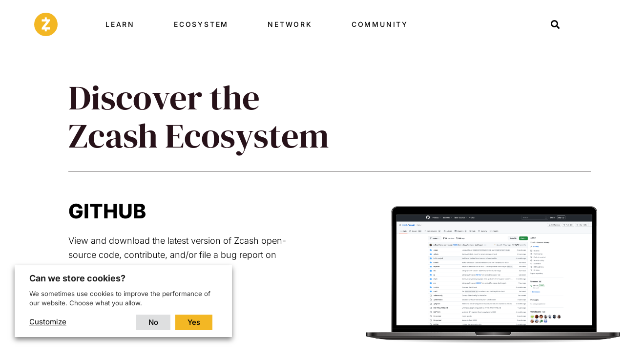

--- FILE ---
content_type: text/html; charset=UTF-8
request_url: https://z.cash/ecosystem/github/
body_size: 47374
content:
<!doctype html>
<html lang="en-US">
<head>
	<meta charset="UTF-8">
	<meta name="viewport" content="width=device-width, initial-scale=1">
	<link rel="profile" href="https://gmpg.org/xfn/11">
	<title>Github &#x2d; Z.Cash</title>
	<style>img:is([sizes="auto" i], [sizes^="auto," i]) { contain-intrinsic-size: 3000px 1500px }</style>
	
<!-- The SEO Framework by Sybre Waaijer -->
<meta name="robots" content="max-snippet:-1,max-image-preview:large,max-video-preview:-1" />
<link rel="canonical" href="https://z.cash/ecosystem/github/" />
<meta name="theme-color" content="#f3b724" />
<meta property="og:type" content="article" />
<meta property="og:locale" content="en_US" />
<meta property="og:site_name" content="Z.Cash" />
<meta property="og:title" content="Github" />
<meta property="og:url" content="https://z.cash/ecosystem/github/" />
<meta property="og:image" content="https://z.cash/wp-content/uploads/2023/05/github-logo.png" />
<meta property="og:image:width" content="864" />
<meta property="og:image:height" content="232" />
<meta property="og:image:alt" content="Github Logo" />
<meta property="article:published_time" content="2023-05-13T22:45:52+00:00" />
<meta property="article:modified_time" content="2023-05-13T22:52:48+00:00" />
<meta name="twitter:card" content="summary_large_image" />
<meta name="twitter:title" content="Github" />
<meta name="twitter:image" content="https://z.cash/wp-content/uploads/2023/05/github-logo.png" />
<meta name="twitter:image:alt" content="Github Logo" />
<script type="application/ld+json">{"@context":"https://schema.org","@graph":[{"@type":"WebSite","@id":"https://z.cash/#/schema/WebSite","url":"https://z.cash/","name":"Z.Cash","inLanguage":"en-US","potentialAction":{"@type":"SearchAction","target":{"@type":"EntryPoint","urlTemplate":"https://z.cash/search/{search_term_string}/"},"query-input":"required name=search_term_string"},"publisher":{"@type":"Organization","@id":"https://z.cash/#/schema/Organization","name":"Z.Cash","url":"https://z.cash/","logo":{"@type":"ImageObject","url":"https://z.cash/wp-content/uploads/2023/06/cropped-z-favicon-512.png","contentUrl":"https://z.cash/wp-content/uploads/2023/06/cropped-z-favicon-512.png","width":512,"height":512,"contentSize":"20416"}}},{"@type":"WebPage","@id":"https://z.cash/ecosystem/github/","url":"https://z.cash/ecosystem/github/","name":"Github &#x2d; Z.Cash","inLanguage":"en-US","isPartOf":{"@id":"https://z.cash/#/schema/WebSite"},"breadcrumb":{"@type":"BreadcrumbList","@id":"https://z.cash/#/schema/BreadcrumbList","itemListElement":[{"@type":"ListItem","position":1,"item":"https://z.cash/","name":"Z.Cash"},{"@type":"ListItem","position":2,"item":"https://z.cash/ecosystem/","name":"Discover the Zcash Ecosystem"},{"@type":"ListItem","position":3,"name":"Github"}]},"potentialAction":{"@type":"ReadAction","target":"https://z.cash/ecosystem/github/"},"datePublished":"2023-05-13T22:45:52+00:00","dateModified":"2023-05-13T22:52:48+00:00"}]}</script>
<!-- / The SEO Framework by Sybre Waaijer | 3.17ms meta | 0.71ms boot -->

<link rel="alternate" type="application/rss+xml" title="Z.Cash &raquo; Feed" href="https://z.cash/feed/" />
<link rel="alternate" type="application/rss+xml" title="Z.Cash &raquo; Comments Feed" href="https://z.cash/comments/feed/" />
<script>
window._wpemojiSettings = {"baseUrl":"https:\/\/s.w.org\/images\/core\/emoji\/16.0.1\/72x72\/","ext":".png","svgUrl":"https:\/\/s.w.org\/images\/core\/emoji\/16.0.1\/svg\/","svgExt":".svg","source":{"concatemoji":"https:\/\/z.cash\/wp-includes\/js\/wp-emoji-release.min.js?ver=6.8.3"}};
/*! This file is auto-generated */
!function(s,n){var o,i,e;function c(e){try{var t={supportTests:e,timestamp:(new Date).valueOf()};sessionStorage.setItem(o,JSON.stringify(t))}catch(e){}}function p(e,t,n){e.clearRect(0,0,e.canvas.width,e.canvas.height),e.fillText(t,0,0);var t=new Uint32Array(e.getImageData(0,0,e.canvas.width,e.canvas.height).data),a=(e.clearRect(0,0,e.canvas.width,e.canvas.height),e.fillText(n,0,0),new Uint32Array(e.getImageData(0,0,e.canvas.width,e.canvas.height).data));return t.every(function(e,t){return e===a[t]})}function u(e,t){e.clearRect(0,0,e.canvas.width,e.canvas.height),e.fillText(t,0,0);for(var n=e.getImageData(16,16,1,1),a=0;a<n.data.length;a++)if(0!==n.data[a])return!1;return!0}function f(e,t,n,a){switch(t){case"flag":return n(e,"\ud83c\udff3\ufe0f\u200d\u26a7\ufe0f","\ud83c\udff3\ufe0f\u200b\u26a7\ufe0f")?!1:!n(e,"\ud83c\udde8\ud83c\uddf6","\ud83c\udde8\u200b\ud83c\uddf6")&&!n(e,"\ud83c\udff4\udb40\udc67\udb40\udc62\udb40\udc65\udb40\udc6e\udb40\udc67\udb40\udc7f","\ud83c\udff4\u200b\udb40\udc67\u200b\udb40\udc62\u200b\udb40\udc65\u200b\udb40\udc6e\u200b\udb40\udc67\u200b\udb40\udc7f");case"emoji":return!a(e,"\ud83e\udedf")}return!1}function g(e,t,n,a){var r="undefined"!=typeof WorkerGlobalScope&&self instanceof WorkerGlobalScope?new OffscreenCanvas(300,150):s.createElement("canvas"),o=r.getContext("2d",{willReadFrequently:!0}),i=(o.textBaseline="top",o.font="600 32px Arial",{});return e.forEach(function(e){i[e]=t(o,e,n,a)}),i}function t(e){var t=s.createElement("script");t.src=e,t.defer=!0,s.head.appendChild(t)}"undefined"!=typeof Promise&&(o="wpEmojiSettingsSupports",i=["flag","emoji"],n.supports={everything:!0,everythingExceptFlag:!0},e=new Promise(function(e){s.addEventListener("DOMContentLoaded",e,{once:!0})}),new Promise(function(t){var n=function(){try{var e=JSON.parse(sessionStorage.getItem(o));if("object"==typeof e&&"number"==typeof e.timestamp&&(new Date).valueOf()<e.timestamp+604800&&"object"==typeof e.supportTests)return e.supportTests}catch(e){}return null}();if(!n){if("undefined"!=typeof Worker&&"undefined"!=typeof OffscreenCanvas&&"undefined"!=typeof URL&&URL.createObjectURL&&"undefined"!=typeof Blob)try{var e="postMessage("+g.toString()+"("+[JSON.stringify(i),f.toString(),p.toString(),u.toString()].join(",")+"));",a=new Blob([e],{type:"text/javascript"}),r=new Worker(URL.createObjectURL(a),{name:"wpTestEmojiSupports"});return void(r.onmessage=function(e){c(n=e.data),r.terminate(),t(n)})}catch(e){}c(n=g(i,f,p,u))}t(n)}).then(function(e){for(var t in e)n.supports[t]=e[t],n.supports.everything=n.supports.everything&&n.supports[t],"flag"!==t&&(n.supports.everythingExceptFlag=n.supports.everythingExceptFlag&&n.supports[t]);n.supports.everythingExceptFlag=n.supports.everythingExceptFlag&&!n.supports.flag,n.DOMReady=!1,n.readyCallback=function(){n.DOMReady=!0}}).then(function(){return e}).then(function(){var e;n.supports.everything||(n.readyCallback(),(e=n.source||{}).concatemoji?t(e.concatemoji):e.wpemoji&&e.twemoji&&(t(e.twemoji),t(e.wpemoji)))}))}((window,document),window._wpemojiSettings);
</script>
<link rel='stylesheet' id='dce-animations-css' href='https://z.cash/wp-content/plugins/dynamic-content-for-elementor/assets/css/animations.css?ver=3.3.11' media='all' />
<style id='wp-emoji-styles-inline-css'>

	img.wp-smiley, img.emoji {
		display: inline !important;
		border: none !important;
		box-shadow: none !important;
		height: 1em !important;
		width: 1em !important;
		margin: 0 0.07em !important;
		vertical-align: -0.1em !important;
		background: none !important;
		padding: 0 !important;
	}
</style>
<style id='feedzy-rss-feeds-loop-style-inline-css'>
.wp-block-feedzy-rss-feeds-loop{display:grid;gap:24px;grid-template-columns:repeat(1,1fr)}@media(min-width:782px){.wp-block-feedzy-rss-feeds-loop.feedzy-loop-columns-2,.wp-block-feedzy-rss-feeds-loop.feedzy-loop-columns-3,.wp-block-feedzy-rss-feeds-loop.feedzy-loop-columns-4,.wp-block-feedzy-rss-feeds-loop.feedzy-loop-columns-5{grid-template-columns:repeat(2,1fr)}}@media(min-width:960px){.wp-block-feedzy-rss-feeds-loop.feedzy-loop-columns-2{grid-template-columns:repeat(2,1fr)}.wp-block-feedzy-rss-feeds-loop.feedzy-loop-columns-3{grid-template-columns:repeat(3,1fr)}.wp-block-feedzy-rss-feeds-loop.feedzy-loop-columns-4{grid-template-columns:repeat(4,1fr)}.wp-block-feedzy-rss-feeds-loop.feedzy-loop-columns-5{grid-template-columns:repeat(5,1fr)}}.wp-block-feedzy-rss-feeds-loop .wp-block-image.is-style-rounded img{border-radius:9999px}.wp-block-feedzy-rss-feeds-loop .wp-block-image:has(:is(img:not([src]),img[src=""])){display:none}

</style>
<link rel='stylesheet' id='ep4-cpt-css' href='https://z.cash/wp-content/plugins/ep4-custom-post-types/css/ep4-cpt.css?ver=1.0.0' media='all' />
<link rel='stylesheet' id='hello-elementor-css' href='https://z.cash/wp-content/themes/hello-elementor/assets/css/reset.css?ver=3.4.5' media='all' />
<link rel='stylesheet' id='hello-elementor-theme-style-css' href='https://z.cash/wp-content/themes/hello-elementor/assets/css/theme.css?ver=3.4.5' media='all' />
<link rel='stylesheet' id='hello-elementor-header-footer-css' href='https://z.cash/wp-content/themes/hello-elementor/assets/css/header-footer.css?ver=3.4.5' media='all' />
<link rel='stylesheet' id='elementor-frontend-css' href='https://z.cash/wp-content/plugins/elementor/assets/css/frontend.min.css?ver=3.33.2' media='all' />
<style id='elementor-frontend-inline-css'>
.elementor-kit-5{--e-global-color-primary:#000000;--e-global-color-secondary:#271219;--e-global-color-text:#141529;--e-global-color-accent:#F3B724;--e-global-color-97d28a6:#F3F1EF;--e-global-color-423d957:#FFFFFF;--e-global-color-73f4e76:#F7F7F7;--e-global-color-a466fad:#797576;--e-global-color-822683b:#E3DED7;--e-global-typography-primary-font-family:"Inter";--e-global-typography-primary-font-size:1.125rem;--e-global-typography-primary-font-weight:300;--e-global-typography-primary-text-transform:none;--e-global-typography-primary-font-style:normal;--e-global-typography-primary-line-height:1.65em;--e-global-typography-secondary-font-family:"Inter";--e-global-typography-secondary-font-size:0.9375rem;--e-global-typography-secondary-font-weight:400;--e-global-typography-secondary-text-transform:none;--e-global-typography-secondary-line-height:1.45em;--e-global-typography-text-font-family:"Inter";--e-global-typography-text-font-size:1rem;--e-global-typography-text-font-weight:300;--e-global-typography-text-line-height:1.875em;--e-global-typography-accent-font-family:"DM Serif Display";--e-global-typography-accent-font-size:1.5625rem;--e-global-typography-accent-font-weight:400;--e-global-typography-accent-text-transform:none;--e-global-typography-accent-line-height:1.4em;--e-global-typography-7093fd5-font-family:"DM Serif Display";--e-global-typography-7093fd5-font-size:4.4375rem;--e-global-typography-7093fd5-font-weight:400;--e-global-typography-7093fd5-line-height:1.1em;--e-global-typography-ed18c4f-font-family:"Inter";--e-global-typography-ed18c4f-font-size:2.5625rem;--e-global-typography-ed18c4f-font-weight:800;--e-global-typography-ed18c4f-text-transform:uppercase;--e-global-typography-ed18c4f-line-height:1.25em;--e-global-typography-54a2fca-font-family:"Inter";--e-global-typography-54a2fca-font-size:4.3125rem;--e-global-typography-54a2fca-font-weight:700;--e-global-typography-54a2fca-text-transform:uppercase;--e-global-typography-54a2fca-line-height:1.3em;--e-global-typography-435781c-font-family:"Inter";--e-global-typography-435781c-font-size:2.3125rem;--e-global-typography-435781c-font-weight:700;--e-global-typography-435781c-text-transform:none;--e-global-typography-435781c-line-height:1.35em;--e-global-typography-9749521-font-family:"Inter";--e-global-typography-9749521-font-size:1.5rem;--e-global-typography-9749521-font-weight:500;--e-global-typography-9749521-line-height:30px;--e-global-typography-9749521-letter-spacing:0.12px;--e-global-typography-7bc2530-font-family:"Inter";--e-global-typography-7bc2530-font-size:0.75rem;--e-global-typography-7bc2530-font-weight:500;--e-global-typography-7bc2530-text-transform:uppercase;--e-global-typography-7bc2530-line-height:1.2em;--e-global-typography-a92e841-font-family:"Inter";--e-global-typography-a92e841-font-size:0.875rem;--e-global-typography-a92e841-font-weight:500;--e-global-typography-a92e841-letter-spacing:0.2em;color:var( --e-global-color-primary );font-family:"Inter", Sans-serif;}.elementor-kit-5 e-page-transition{background-color:#FFBC7D;}.elementor-kit-5 a{color:var( --e-global-color-accent );}.elementor-kit-5 a:hover{color:#FDC63E;}.elementor-kit-5 h1{color:var( --e-global-color-secondary );font-family:"DM Serif Display", Sans-serif;font-size:4.4375rem;line-height:1.1em;}.elementor-kit-5 h2{font-family:"Inter", Sans-serif;font-size:2.5625rem;font-weight:800;text-transform:uppercase;line-height:1.25em;}.elementor-kit-5 h3{font-family:"Inter", Sans-serif;font-size:2.3125rem;font-weight:700;line-height:1.35em;}.elementor-kit-5 h4{font-size:1.5625rem;font-weight:700;line-height:1.2em;}.elementor-kit-5 button,.elementor-kit-5 input[type="button"],.elementor-kit-5 input[type="submit"],.elementor-kit-5 .elementor-button{font-family:"Inter", Sans-serif;font-size:0.875rem;font-weight:500;letter-spacing:0.2em;border-style:none;border-radius:0px 0px 0px 0px;padding:13px 40px 13px 40px;}.elementor-section.elementor-section-boxed > .elementor-container{max-width:1160px;}.e-con{--container-max-width:1160px;}.elementor-widget:not(:last-child){margin-block-end:20px;}.elementor-element{--widgets-spacing:20px 20px;--widgets-spacing-row:20px;--widgets-spacing-column:20px;}{}h1.entry-title{display:var(--page-title-display);}@media(max-width:1024px){.elementor-section.elementor-section-boxed > .elementor-container{max-width:1024px;}.e-con{--container-max-width:1024px;}}@media(max-width:767px){.elementor-kit-5{--e-global-typography-primary-font-size:1rem;--e-global-typography-secondary-font-size:0.75rem;--e-global-typography-secondary-line-height:1.8em;--e-global-typography-text-font-size:0.875rem;--e-global-typography-text-line-height:1.65em;--e-global-typography-accent-font-size:1.125rem;--e-global-typography-7093fd5-font-size:3.75rem;--e-global-typography-ed18c4f-font-size:2.25rem;--e-global-typography-54a2fca-font-size:2.5rem;--e-global-typography-435781c-font-size:1.5625rem;--e-global-typography-9749521-font-size:1.125rem;--e-global-typography-9749521-line-height:24px;font-size:1rem;}.elementor-kit-5 h1{font-size:3.75rem;}.elementor-kit-5 h2{font-size:2.25rem;}.elementor-kit-5 h3{font-size:1.5625rem;}.elementor-kit-5 h4{font-size:1.125rem;}.elementor-section.elementor-section-boxed > .elementor-container{max-width:767px;}.e-con{--container-max-width:767px;}}
.elementor-25 .elementor-element.elementor-element-ac47c87:not(.elementor-motion-effects-element-type-background), .elementor-25 .elementor-element.elementor-element-ac47c87 > .elementor-motion-effects-container > .elementor-motion-effects-layer{background-color:#FFFFFF00;}.elementor-25 .elementor-element.elementor-element-ac47c87 > .elementor-container{min-height:400px;}.elementor-25 .elementor-element.elementor-element-ac47c87{transition:background 0.3s, border 0.3s, border-radius 0.3s, box-shadow 0.3s;}.elementor-25 .elementor-element.elementor-element-ac47c87 > .elementor-background-overlay{transition:background 0.3s, border-radius 0.3s, opacity 0.3s;}.elementor-25 .elementor-element.elementor-element-0e987e2 img{width:30px;height:30px;}.elementor-25 .elementor-element.elementor-element-ebc8bef > .elementor-widget-wrap > .elementor-widget:not(.elementor-widget__width-auto):not(.elementor-widget__width-initial):not(:last-child):not(.elementor-absolute){margin-bottom:0px;}body:not(.rtl) .elementor-25 .elementor-element.elementor-element-ccf915c{right:65px;}body.rtl .elementor-25 .elementor-element.elementor-element-ccf915c{left:65px;}.elementor-25 .elementor-element.elementor-element-ccf915c{top:-15px;z-index:10;}.elementor-25 .elementor-element.elementor-element-ccf915c .elementor-search-form{text-align:right;}.elementor-25 .elementor-element.elementor-element-ccf915c .elementor-search-form__toggle{--e-search-form-toggle-size:33px;--e-search-form-toggle-color:var( --e-global-color-secondary );--e-search-form-toggle-background-color:#FFFFFF00;}.elementor-25 .elementor-element.elementor-element-ccf915c:not(.elementor-search-form--skin-full_screen) .elementor-search-form__container{border-radius:3px;}.elementor-25 .elementor-element.elementor-element-ccf915c.elementor-search-form--skin-full_screen input[type="search"].elementor-search-form__input{border-radius:3px;}body:not(.rtl) .elementor-25 .elementor-element.elementor-element-c1a8d07{right:0px;}body.rtl .elementor-25 .elementor-element.elementor-element-c1a8d07{left:0px;}.elementor-25 .elementor-element.elementor-element-c1a8d07{top:0px;}.elementor-25 .elementor-element.elementor-element-c1a8d07 .elementor-menu-toggle{margin-left:auto;background-color:#FFFFFF00;}.elementor-25 .elementor-element.elementor-element-c1a8d07 .elementor-nav-menu .elementor-item{font-family:"Inter", Sans-serif;font-size:0.875rem;font-weight:500;text-transform:uppercase;}.elementor-25 .elementor-element.elementor-element-c1a8d07 .elementor-nav-menu--dropdown a, .elementor-25 .elementor-element.elementor-element-c1a8d07 .elementor-menu-toggle{color:var( --e-global-color-423d957 );fill:var( --e-global-color-423d957 );}.elementor-25 .elementor-element.elementor-element-c1a8d07 .elementor-nav-menu--dropdown{background-color:var( --e-global-color-secondary );}.elementor-25 .elementor-element.elementor-element-c1a8d07 .elementor-nav-menu--dropdown a:hover,
					.elementor-25 .elementor-element.elementor-element-c1a8d07 .elementor-nav-menu--dropdown a:focus,
					.elementor-25 .elementor-element.elementor-element-c1a8d07 .elementor-nav-menu--dropdown a.elementor-item-active,
					.elementor-25 .elementor-element.elementor-element-c1a8d07 .elementor-nav-menu--dropdown a.highlighted{background-color:var( --e-global-color-secondary );}.elementor-25 .elementor-element.elementor-element-c1a8d07 .elementor-nav-menu--dropdown .elementor-item, .elementor-25 .elementor-element.elementor-element-c1a8d07 .elementor-nav-menu--dropdown  .elementor-sub-item{font-family:"Inter", Sans-serif;font-size:1.5625rem;font-weight:500;text-transform:uppercase;}.elementor-25 .elementor-element.elementor-element-c1a8d07 div.elementor-menu-toggle{color:var( --e-global-color-primary );}.elementor-25 .elementor-element.elementor-element-c1a8d07 div.elementor-menu-toggle svg{fill:var( --e-global-color-primary );}.elementor-25 .elementor-element.elementor-element-fb63c6d > .elementor-container > .elementor-column > .elementor-widget-wrap{align-content:center;align-items:center;}.elementor-25 .elementor-element.elementor-element-fb63c6d > .elementor-container{max-width:1160px;min-height:100px;}.elementor-25 .elementor-element.elementor-element-fb63c6d{transition:background 0.3s, border 0.3s, border-radius 0.3s, box-shadow 0.3s;color:var( --e-global-color-secondary );z-index:99;}.elementor-25 .elementor-element.elementor-element-fb63c6d > .elementor-background-overlay{transition:background 0.3s, border-radius 0.3s, opacity 0.3s;}.elementor-bc-flex-widget .elementor-25 .elementor-element.elementor-element-864346a.elementor-column .elementor-widget-wrap{align-items:center;}.elementor-25 .elementor-element.elementor-element-864346a.elementor-column.elementor-element[data-element_type="column"] > .elementor-widget-wrap.elementor-element-populated{align-content:center;align-items:center;}.elementor-25 .elementor-element.elementor-element-864346a > .elementor-widget-wrap > .elementor-widget:not(.elementor-widget__width-auto):not(.elementor-widget__width-initial):not(:last-child):not(.elementor-absolute){margin-bottom:0px;}.elementor-25 .elementor-element.elementor-element-0ee30de{width:var( --container-widget-width, 10% );max-width:10%;--container-widget-width:10%;--container-widget-flex-grow:0;text-align:left;}.elementor-25 .elementor-element.elementor-element-0ee30de > .elementor-widget-container{margin:10px 10px 10px 10px;}.elementor-25 .elementor-element.elementor-element-0ee30de img{width:48px;height:48px;}.elementor-25 .elementor-element.elementor-element-388e5f1{width:auto;max-width:auto;top:0px;}body:not(.rtl) .elementor-25 .elementor-element.elementor-element-388e5f1{left:0px;}body.rtl .elementor-25 .elementor-element.elementor-element-388e5f1{right:0px;}.elementor-25 .elementor-element.elementor-element-4209041 .elementor-button{background-color:#F3B72400;font-family:"Inter", Sans-serif;font-size:0.875rem;font-weight:500;text-transform:uppercase;fill:var( --e-global-color-secondary );color:var( --e-global-color-secondary );border-style:none;padding:40px 40px 40px 40px;}.elementor-25 .elementor-element.elementor-element-4209041{width:auto;max-width:auto;align-self:center;}.elementor-25 .elementor-element.elementor-element-4209041 > .elementor-widget-container{border-style:none;}.elementor-25 .elementor-element.elementor-element-4209041:hover .elementor-widget-container{border-style:none;}.elementor-25 .elementor-element.elementor-element-4209041:hover > .elementor-widget-container{border-radius:0px 0px 0px 0px;}.elementor-25 .elementor-element.elementor-element-4209041 .elementor-button:hover, .elementor-25 .elementor-element.elementor-element-4209041 .elementor-button:focus{border-color:var( --e-global-color-accent );}.elementor-25 .elementor-element.elementor-element-d5401e7:not(.elementor-motion-effects-element-type-background), .elementor-25 .elementor-element.elementor-element-d5401e7 > .elementor-motion-effects-container > .elementor-motion-effects-layer{background-color:#FFFFFF;}.elementor-25 .elementor-element.elementor-element-d5401e7{box-shadow:0px 3px 6px 0px rgba(0, 0, 0, 0.2);transition:background 0.3s, border 0.3s, border-radius 0.3s, box-shadow 0.3s;padding:50px 0px 50px 0px;z-index:9;}.elementor-25 .elementor-element.elementor-element-d5401e7 > .elementor-background-overlay{transition:background 0.3s, border-radius 0.3s, opacity 0.3s;}.elementor-25 .elementor-element.elementor-element-c40d5af{width:var( --container-widget-width, 71px );max-width:71px;--container-widget-width:71px;--container-widget-flex-grow:0;}.elementor-25 .elementor-element.elementor-element-c40d5af > .elementor-widget-container{padding:0px 0px 5px 0px;border-style:solid;border-width:0px 0px 2px 0px;border-color:var( --e-global-color-accent );border-radius:0px 0px 0px 0px;}.elementor-25 .elementor-element.elementor-element-c40d5af .elementor-heading-title{font-family:"Inter", Sans-serif;font-size:1.3125rem;font-weight:bold;text-transform:uppercase;}.elementor-25 .elementor-element.elementor-element-ffbd0e4{width:var( --container-widget-width, 85% );max-width:85%;--container-widget-width:85%;--container-widget-flex-grow:0;}.elementor-25 .elementor-element.elementor-element-ffbd0e4 > .elementor-widget-container{margin:15px 0px 0px 0px;}.elementor-25 .elementor-element.elementor-element-ffbd0e4 .elementor-heading-title{font-family:"Inter", Sans-serif;font-size:1rem;font-weight:300;line-height:30px;}.elementor-25 .elementor-element.elementor-element-cbda8f4 .elementor-heading-title{font-family:"Inter", Sans-serif;font-size:1rem;font-weight:bold;text-transform:uppercase;}.elementor-25 .elementor-element.elementor-element-d02a23b{text-align:left;}.elementor-25 .elementor-element.elementor-element-d02a23b .dce-menu ul.first-level > li{margin-bottom:10px;}.elementor-25 .elementor-element.elementor-element-d02a23b .dce-menu a{color:var( --e-global-color-primary );}.elementor-25 .elementor-element.elementor-element-d02a23b .dce-menu ul.first-level li{font-size:1rem;font-weight:300;line-height:24px;}.elementor-25 .elementor-element.elementor-element-32d56e6 .elementor-heading-title{font-family:"Inter", Sans-serif;font-size:0.875rem;font-weight:bold;}.elementor-25 .elementor-element.elementor-element-0bc2d15 .elementor-heading-title{font-family:"Inter", Sans-serif;font-size:1rem;font-weight:bold;text-transform:uppercase;}.elementor-25 .elementor-element.elementor-element-7d59bf7{text-align:left;}.elementor-25 .elementor-element.elementor-element-7d59bf7 .dce-menu ul.first-level > li{margin-bottom:10px;}.elementor-25 .elementor-element.elementor-element-7d59bf7 .dce-menu a{color:var( --e-global-color-primary );}.elementor-25 .elementor-element.elementor-element-7d59bf7 .dce-menu ul.first-level li{font-size:1rem;font-weight:300;line-height:24px;}.elementor-25 .elementor-element.elementor-element-39d3ee3 .elementor-heading-title{font-family:"Inter", Sans-serif;font-size:0.875rem;font-weight:bold;}.elementor-25 .elementor-element.elementor-element-1cb675c .elementor-heading-title{font-family:"Inter", Sans-serif;font-size:1rem;font-weight:bold;text-transform:uppercase;}.elementor-25 .elementor-element.elementor-element-ebf6025{text-align:left;}.elementor-25 .elementor-element.elementor-element-ebf6025 .dce-menu ul.first-level > li{margin-bottom:10px;}.elementor-25 .elementor-element.elementor-element-ebf6025 .dce-menu a{color:var( --e-global-color-primary );}.elementor-25 .elementor-element.elementor-element-ebf6025 .dce-menu ul.first-level li{font-size:1rem;font-weight:300;line-height:22px;}.elementor-25 .elementor-element.elementor-element-82fa015 .elementor-heading-title{font-family:"Inter", Sans-serif;font-size:0.875rem;font-weight:bold;}.elementor-25 .elementor-element.elementor-element-3af24b9 .elementor-button{background-color:#F3B72400;font-family:"Inter", Sans-serif;font-size:0.875rem;font-weight:500;text-transform:uppercase;fill:var( --e-global-color-secondary );color:var( --e-global-color-secondary );border-style:none;padding:40px 40px 40px 40px;}.elementor-25 .elementor-element.elementor-element-3af24b9{width:initial;max-width:initial;align-self:center;}.elementor-25 .elementor-element.elementor-element-3af24b9 > .elementor-widget-container{border-style:none;}.elementor-25 .elementor-element.elementor-element-3af24b9:hover .elementor-widget-container{border-style:none;}.elementor-25 .elementor-element.elementor-element-3af24b9:hover > .elementor-widget-container{border-radius:0px 0px 0px 0px;}.elementor-25 .elementor-element.elementor-element-3af24b9 .elementor-button:hover, .elementor-25 .elementor-element.elementor-element-3af24b9 .elementor-button:focus{border-color:var( --e-global-color-accent );}.elementor-25 .elementor-element.elementor-element-2ef4620:not(.elementor-motion-effects-element-type-background), .elementor-25 .elementor-element.elementor-element-2ef4620 > .elementor-motion-effects-container > .elementor-motion-effects-layer{background-color:#FFFFFF;}.elementor-25 .elementor-element.elementor-element-2ef4620{box-shadow:0px 3px 6px 0px rgba(0, 0, 0, 0.2);transition:background 0.3s, border 0.3s, border-radius 0.3s, box-shadow 0.3s;padding:50px 0px 50px 0px;z-index:9;}.elementor-25 .elementor-element.elementor-element-2ef4620 > .elementor-background-overlay{transition:background 0.3s, border-radius 0.3s, opacity 0.3s;}.elementor-25 .elementor-element.elementor-element-442f405{width:var( --container-widget-width, 136px );max-width:136px;--container-widget-width:136px;--container-widget-flex-grow:0;}.elementor-25 .elementor-element.elementor-element-442f405 > .elementor-widget-container{padding:0px 0px 5px 0px;border-style:solid;border-width:0px 0px 2px 0px;border-color:var( --e-global-color-accent );border-radius:0px 0px 0px 0px;}.elementor-25 .elementor-element.elementor-element-442f405 .elementor-heading-title{font-family:"Inter", Sans-serif;font-size:1.3125rem;font-weight:bold;text-transform:uppercase;}.elementor-25 .elementor-element.elementor-element-026d420{width:var( --container-widget-width, 85% );max-width:85%;--container-widget-width:85%;--container-widget-flex-grow:0;}.elementor-25 .elementor-element.elementor-element-026d420 > .elementor-widget-container{margin:15px 0px 0px 0px;}.elementor-25 .elementor-element.elementor-element-026d420 .elementor-heading-title{font-family:"Inter", Sans-serif;font-size:1rem;font-weight:300;line-height:30px;}.elementor-25 .elementor-element.elementor-element-18bfaac .elementor-heading-title{font-family:"Inter", Sans-serif;font-size:1rem;font-weight:bold;text-transform:uppercase;}.elementor-25 .elementor-element.elementor-element-ecc1a02{text-align:left;}.elementor-25 .elementor-element.elementor-element-ecc1a02 .dce-menu ul.first-level > li{margin-bottom:10px;}.elementor-25 .elementor-element.elementor-element-ecc1a02 .dce-menu a{color:var( --e-global-color-primary );}.elementor-25 .elementor-element.elementor-element-ecc1a02 .dce-menu ul.first-level li{font-size:1rem;font-weight:300;line-height:20px;}.elementor-25 .elementor-element.elementor-element-3b65f65 .elementor-heading-title{font-family:"Inter", Sans-serif;font-size:0.875rem;font-weight:bold;}.elementor-25 .elementor-element.elementor-element-4b1734e .elementor-heading-title{font-family:"Inter", Sans-serif;font-size:1rem;font-weight:bold;text-transform:uppercase;}.elementor-25 .elementor-element.elementor-element-c8fe74d{text-align:left;}.elementor-25 .elementor-element.elementor-element-c8fe74d .dce-menu ul.first-level > li{margin-bottom:10px;}.elementor-25 .elementor-element.elementor-element-c8fe74d .dce-menu a{color:var( --e-global-color-primary );}.elementor-25 .elementor-element.elementor-element-c8fe74d .dce-menu ul.first-level li{font-size:1rem;font-weight:300;line-height:20px;}.elementor-25 .elementor-element.elementor-element-a9277f7 .elementor-heading-title{font-family:"Inter", Sans-serif;font-size:0.875rem;font-weight:bold;}.elementor-25 .elementor-element.elementor-element-e3e86c4 .elementor-heading-title{font-family:"Inter", Sans-serif;font-size:1rem;font-weight:bold;text-transform:uppercase;}.elementor-25 .elementor-element.elementor-element-9a185dc{text-align:left;}.elementor-25 .elementor-element.elementor-element-9a185dc .dce-menu ul.first-level > li{margin-bottom:10px;}.elementor-25 .elementor-element.elementor-element-9a185dc .dce-menu a{color:var( --e-global-color-primary );}.elementor-25 .elementor-element.elementor-element-9a185dc .dce-menu ul.first-level li{font-size:1rem;font-weight:300;line-height:20px;}.elementor-25 .elementor-element.elementor-element-c88b5db .elementor-heading-title{font-family:"Inter", Sans-serif;font-size:0.875rem;font-weight:bold;}.elementor-25 .elementor-element.elementor-element-26ede5b .elementor-button{background-color:#F3B72400;font-family:"Inter", Sans-serif;font-size:0.875rem;font-weight:500;text-transform:uppercase;fill:var( --e-global-color-secondary );color:var( --e-global-color-secondary );border-style:none;padding:40px 40px 40px 40px;}.elementor-25 .elementor-element.elementor-element-26ede5b{width:auto;max-width:auto;align-self:center;}.elementor-25 .elementor-element.elementor-element-26ede5b > .elementor-widget-container{border-style:none;}.elementor-25 .elementor-element.elementor-element-26ede5b:hover .elementor-widget-container{border-style:none;}.elementor-25 .elementor-element.elementor-element-26ede5b:hover > .elementor-widget-container{border-radius:0px 0px 0px 0px;}.elementor-25 .elementor-element.elementor-element-26ede5b .elementor-button:hover, .elementor-25 .elementor-element.elementor-element-26ede5b .elementor-button:focus{border-color:var( --e-global-color-accent );}.elementor-25 .elementor-element.elementor-element-711670a:not(.elementor-motion-effects-element-type-background), .elementor-25 .elementor-element.elementor-element-711670a > .elementor-motion-effects-container > .elementor-motion-effects-layer{background-color:#FFFFFF;}.elementor-25 .elementor-element.elementor-element-711670a{box-shadow:0px 3px 6px 0px rgba(0, 0, 0, 0.2);transition:background 0.3s, border 0.3s, border-radius 0.3s, box-shadow 0.3s;padding:50px 0px 50px 0px;z-index:9;}.elementor-25 .elementor-element.elementor-element-711670a > .elementor-background-overlay{transition:background 0.3s, border-radius 0.3s, opacity 0.3s;}.elementor-25 .elementor-element.elementor-element-014e9f8{width:var( --container-widget-width, 109px );max-width:109px;--container-widget-width:109px;--container-widget-flex-grow:0;}.elementor-25 .elementor-element.elementor-element-014e9f8 > .elementor-widget-container{padding:0px 0px 5px 0px;border-style:solid;border-width:0px 0px 2px 0px;border-color:var( --e-global-color-accent );border-radius:0px 0px 0px 0px;}.elementor-25 .elementor-element.elementor-element-014e9f8 .elementor-heading-title{font-family:"Inter", Sans-serif;font-size:1.3125rem;font-weight:bold;text-transform:uppercase;}.elementor-25 .elementor-element.elementor-element-0dd8646{width:var( --container-widget-width, 85% );max-width:85%;--container-widget-width:85%;--container-widget-flex-grow:0;}.elementor-25 .elementor-element.elementor-element-0dd8646 > .elementor-widget-container{margin:15px 0px 0px 0px;}.elementor-25 .elementor-element.elementor-element-0dd8646 .elementor-heading-title{font-family:"Inter", Sans-serif;font-size:1rem;font-weight:300;line-height:30px;}.elementor-25 .elementor-element.elementor-element-09f72c2 > .elementor-widget-container{margin:0px 0px 10px 0px;}.elementor-25 .elementor-element.elementor-element-09f72c2 .elementor-heading-title{font-family:"Inter", Sans-serif;font-size:1rem;font-weight:bold;text-transform:uppercase;}.elementor-25 .elementor-element.elementor-element-6dfcd55{width:var( --container-widget-width, 85% );max-width:85%;--container-widget-width:85%;--container-widget-flex-grow:0;}.elementor-25 .elementor-element.elementor-element-6dfcd55 > .elementor-widget-container{margin:0px 0px 09px 0px;}.elementor-25 .elementor-element.elementor-element-6dfcd55 .elementor-heading-title{font-family:"Inter", Sans-serif;font-size:1rem;font-weight:300;line-height:1.28em;}.elementor-25 .elementor-element.elementor-element-85afda2{width:var( --container-widget-width, 85% );max-width:85%;--container-widget-width:85%;--container-widget-flex-grow:0;}.elementor-25 .elementor-element.elementor-element-85afda2 > .elementor-widget-container{margin:0px 0px 09px 0px;}.elementor-25 .elementor-element.elementor-element-85afda2 .elementor-heading-title{font-family:"Inter", Sans-serif;font-size:1rem;font-weight:300;line-height:1.28em;}.elementor-25 .elementor-element.elementor-element-fa8d11a{width:var( --container-widget-width, 85% );max-width:85%;--container-widget-width:85%;--container-widget-flex-grow:0;}.elementor-25 .elementor-element.elementor-element-fa8d11a > .elementor-widget-container{margin:0px 0px 09px 0px;}.elementor-25 .elementor-element.elementor-element-fa8d11a .elementor-heading-title{font-family:"Inter", Sans-serif;font-size:1rem;font-weight:300;line-height:1.28em;}.elementor-25 .elementor-element.elementor-element-dc48b5b .elementor-button{background-color:#F3B72400;font-family:"Inter", Sans-serif;font-size:0.875rem;font-weight:500;text-transform:uppercase;fill:var( --e-global-color-secondary );color:var( --e-global-color-secondary );border-style:none;padding:40px 40px 40px 40px;}.elementor-25 .elementor-element.elementor-element-dc48b5b{width:auto;max-width:auto;align-self:center;}.elementor-25 .elementor-element.elementor-element-dc48b5b > .elementor-widget-container{border-style:none;}.elementor-25 .elementor-element.elementor-element-dc48b5b:hover .elementor-widget-container{border-style:none;}.elementor-25 .elementor-element.elementor-element-dc48b5b:hover > .elementor-widget-container{border-radius:0px 0px 0px 0px;}.elementor-25 .elementor-element.elementor-element-dc48b5b .elementor-button:hover, .elementor-25 .elementor-element.elementor-element-dc48b5b .elementor-button:focus{border-color:var( --e-global-color-accent );}.elementor-25 .elementor-element.elementor-element-50b7d82:not(.elementor-motion-effects-element-type-background), .elementor-25 .elementor-element.elementor-element-50b7d82 > .elementor-motion-effects-container > .elementor-motion-effects-layer{background-color:#FFFFFF;}.elementor-25 .elementor-element.elementor-element-50b7d82{box-shadow:0px 3px 6px 0px rgba(0, 0, 0, 0.2);transition:background 0.3s, border 0.3s, border-radius 0.3s, box-shadow 0.3s;padding:50px 0px 50px 0px;z-index:9;}.elementor-25 .elementor-element.elementor-element-50b7d82 > .elementor-background-overlay{transition:background 0.3s, border-radius 0.3s, opacity 0.3s;}.elementor-25 .elementor-element.elementor-element-a88156d{width:var( --container-widget-width, 137px );max-width:137px;--container-widget-width:137px;--container-widget-flex-grow:0;}.elementor-25 .elementor-element.elementor-element-a88156d > .elementor-widget-container{padding:0px 0px 5px 0px;border-style:solid;border-width:0px 0px 2px 0px;border-color:var( --e-global-color-accent );border-radius:0px 0px 0px 0px;}.elementor-25 .elementor-element.elementor-element-a88156d .elementor-heading-title{font-family:"Inter", Sans-serif;font-size:1.3125rem;font-weight:bold;text-transform:uppercase;}.elementor-25 .elementor-element.elementor-element-e112a9b{width:var( --container-widget-width, 85% );max-width:85%;--container-widget-width:85%;--container-widget-flex-grow:0;}.elementor-25 .elementor-element.elementor-element-e112a9b > .elementor-widget-container{margin:15px 0px 0px 0px;}.elementor-25 .elementor-element.elementor-element-e112a9b .elementor-heading-title{font-family:"Inter", Sans-serif;font-size:1rem;font-weight:300;line-height:30px;}.elementor-25 .elementor-element.elementor-element-d350436 .elementor-heading-title{font-family:"Inter", Sans-serif;font-size:1rem;font-weight:bold;text-transform:uppercase;}.elementor-25 .elementor-element.elementor-element-77817e3{width:var( --container-widget-width, 85% );max-width:85%;--container-widget-width:85%;--container-widget-flex-grow:0;}.elementor-25 .elementor-element.elementor-element-77817e3 > .elementor-widget-container{margin:0px 0px 09px 0px;}.elementor-25 .elementor-element.elementor-element-77817e3 .elementor-heading-title{font-family:"Inter", Sans-serif;font-size:1rem;font-weight:300;line-height:1.28em;}.elementor-25 .elementor-element.elementor-element-2130f04{width:var( --container-widget-width, 85% );max-width:85%;--container-widget-width:85%;--container-widget-flex-grow:0;}.elementor-25 .elementor-element.elementor-element-2130f04 > .elementor-widget-container{margin:0px 0px 09px 0px;}.elementor-25 .elementor-element.elementor-element-2130f04 .elementor-heading-title{font-family:"Inter", Sans-serif;font-size:1rem;font-weight:300;line-height:1.28em;}.elementor-25 .elementor-element.elementor-element-71bdc5c{width:var( --container-widget-width, 85% );max-width:85%;--container-widget-width:85%;--container-widget-flex-grow:0;}.elementor-25 .elementor-element.elementor-element-71bdc5c > .elementor-widget-container{margin:0px 0px 09px 0px;}.elementor-25 .elementor-element.elementor-element-71bdc5c .elementor-heading-title{font-family:"Inter", Sans-serif;font-size:1rem;font-weight:300;line-height:1.28em;}.elementor-25 .elementor-element.elementor-element-d65dc47{width:var( --container-widget-width, 85% );max-width:85%;--container-widget-width:85%;--container-widget-flex-grow:0;}.elementor-25 .elementor-element.elementor-element-d65dc47 > .elementor-widget-container{margin:0px 0px 09px 0px;}.elementor-25 .elementor-element.elementor-element-d65dc47 .elementor-heading-title{font-family:"Inter", Sans-serif;font-size:1rem;font-weight:300;line-height:1.28em;}.elementor-25 .elementor-element.elementor-element-9c5b78f .elementor-heading-title{font-family:"Inter", Sans-serif;font-size:1rem;font-weight:bold;text-transform:uppercase;}.elementor-25 .elementor-element.elementor-element-8f384cd{width:var( --container-widget-width, 85% );max-width:85%;--container-widget-width:85%;--container-widget-flex-grow:0;}.elementor-25 .elementor-element.elementor-element-8f384cd > .elementor-widget-container{margin:0px 0px 09px 0px;}.elementor-25 .elementor-element.elementor-element-8f384cd .elementor-heading-title{font-family:"Inter", Sans-serif;font-size:1rem;font-weight:300;line-height:1.28em;}.elementor-25 .elementor-element.elementor-element-5307082{width:var( --container-widget-width, 85% );max-width:85%;--container-widget-width:85%;--container-widget-flex-grow:0;}.elementor-25 .elementor-element.elementor-element-5307082 > .elementor-widget-container{margin:0px 0px 09px 0px;}.elementor-25 .elementor-element.elementor-element-5307082 .elementor-heading-title{font-family:"Inter", Sans-serif;font-size:1rem;font-weight:300;line-height:1.28em;}.elementor-25 .elementor-element.elementor-element-6c3b488{width:var( --container-widget-width, 85% );max-width:85%;--container-widget-width:85%;--container-widget-flex-grow:0;}.elementor-25 .elementor-element.elementor-element-6c3b488 > .elementor-widget-container{margin:0px 0px 09px 0px;}.elementor-25 .elementor-element.elementor-element-6c3b488 .elementor-heading-title{font-family:"Inter", Sans-serif;font-size:1rem;font-weight:300;line-height:1.28em;}.elementor-25 .elementor-element.elementor-element-5422174 .elementor-heading-title{font-family:"Inter", Sans-serif;font-size:1rem;font-weight:bold;text-transform:uppercase;}.elementor-25 .elementor-element.elementor-element-e12d59c{width:var( --container-widget-width, 85% );max-width:85%;--container-widget-width:85%;--container-widget-flex-grow:0;}.elementor-25 .elementor-element.elementor-element-e12d59c > .elementor-widget-container{margin:0px 0px 09px 0px;}.elementor-25 .elementor-element.elementor-element-e12d59c .elementor-heading-title{font-family:"Inter", Sans-serif;font-size:1rem;font-weight:300;line-height:1.28em;}.elementor-25 .elementor-element.elementor-element-8636a8f{width:var( --container-widget-width, 85% );max-width:85%;--container-widget-width:85%;--container-widget-flex-grow:0;}.elementor-25 .elementor-element.elementor-element-8636a8f > .elementor-widget-container{margin:0px 0px 09px 0px;}.elementor-25 .elementor-element.elementor-element-8636a8f .elementor-heading-title{font-family:"Inter", Sans-serif;font-size:1rem;font-weight:300;line-height:1.28em;}.elementor-25 .elementor-element.elementor-element-c55c1eb{width:var( --container-widget-width, 85% );max-width:85%;--container-widget-width:85%;--container-widget-flex-grow:0;}.elementor-25 .elementor-element.elementor-element-c55c1eb > .elementor-widget-container{margin:0px 0px 09px 0px;}.elementor-25 .elementor-element.elementor-element-c55c1eb .elementor-heading-title{font-family:"Inter", Sans-serif;font-size:1rem;font-weight:300;line-height:1.28em;}.elementor-25 .elementor-element.elementor-element-8ca89eb .elementor-button{background-color:#F3B72400;font-family:var( --e-global-typography-primary-font-family ), Sans-serif;font-size:var( --e-global-typography-primary-font-size );font-weight:var( --e-global-typography-primary-font-weight );text-transform:var( --e-global-typography-primary-text-transform );font-style:var( --e-global-typography-primary-font-style );line-height:var( --e-global-typography-primary-line-height );fill:var( --e-global-color-secondary );color:var( --e-global-color-secondary );border-style:none;padding:20px 20px 20px 20px;}.elementor-25 .elementor-element.elementor-element-8ca89eb > .elementor-widget-container{margin:0px 50px 0px 0px;border-style:none;}.elementor-25 .elementor-element.elementor-element-8ca89eb:hover .elementor-widget-container{border-style:none;}.elementor-25 .elementor-element.elementor-element-8ca89eb:hover > .elementor-widget-container{border-radius:0px 0px 0px 0px;}.elementor-25 .elementor-element.elementor-element-8ca89eb .elementor-button-content-wrapper{flex-direction:row-reverse;}.elementor-25 .elementor-element.elementor-element-8ca89eb .elementor-button:hover, .elementor-25 .elementor-element.elementor-element-8ca89eb .elementor-button:focus{border-color:var( --e-global-color-accent );}.elementor-25 .elementor-element.elementor-element-ad11c05:not(.elementor-motion-effects-element-type-background), .elementor-25 .elementor-element.elementor-element-ad11c05 > .elementor-motion-effects-container > .elementor-motion-effects-layer{background-color:#FFFFFF;}.elementor-25 .elementor-element.elementor-element-ad11c05{box-shadow:0px 3px 6px 0px rgba(0, 0, 0, 0.2);transition:background 0.3s, border 0.3s, border-radius 0.3s, box-shadow 0.3s;padding:20px 0px 20px 0px;z-index:9;}.elementor-25 .elementor-element.elementor-element-ad11c05 > .elementor-background-overlay{transition:background 0.3s, border-radius 0.3s, opacity 0.3s;}.elementor-25 .elementor-element.elementor-element-e8055da .elementor-search-form__container{min-height:50px;}.elementor-25 .elementor-element.elementor-element-e8055da .elementor-search-form__submit{min-width:50px;}body:not(.rtl) .elementor-25 .elementor-element.elementor-element-e8055da .elementor-search-form__icon{padding-left:calc(50px / 3);}body.rtl .elementor-25 .elementor-element.elementor-element-e8055da .elementor-search-form__icon{padding-right:calc(50px / 3);}.elementor-25 .elementor-element.elementor-element-e8055da .elementor-search-form__input, .elementor-25 .elementor-element.elementor-element-e8055da.elementor-search-form--button-type-text .elementor-search-form__submit{padding-left:calc(50px / 3);padding-right:calc(50px / 3);}.elementor-25 .elementor-element.elementor-element-e8055da:not(.elementor-search-form--skin-full_screen) .elementor-search-form__container{border-radius:3px;}.elementor-25 .elementor-element.elementor-element-e8055da.elementor-search-form--skin-full_screen input[type="search"].elementor-search-form__input{border-radius:3px;}@media(min-width:768px){.elementor-25 .elementor-element.elementor-element-1716d7c{width:33.333%;}.elementor-25 .elementor-element.elementor-element-dd38d37{width:22.17%;}.elementor-25 .elementor-element.elementor-element-1ae920b{width:22.178%;}.elementor-25 .elementor-element.elementor-element-57a8007{width:22.247%;}.elementor-25 .elementor-element.elementor-element-42784f3{width:33.33%;}.elementor-25 .elementor-element.elementor-element-7d2e427{width:22.17%;}.elementor-25 .elementor-element.elementor-element-0432166{width:22.17%;}.elementor-25 .elementor-element.elementor-element-7974600{width:22.33%;}.elementor-25 .elementor-element.elementor-element-95821f5{width:33.333%;}.elementor-25 .elementor-element.elementor-element-8058a79{width:22.17%;}.elementor-25 .elementor-element.elementor-element-67be944{width:22.178%;}.elementor-25 .elementor-element.elementor-element-b7fa150{width:22.247%;}}@media(max-width:1024px){.elementor-25 .elementor-element.elementor-element-4209041 .elementor-button{padding:40px 30px 40px 30px;}.elementor-25 .elementor-element.elementor-element-3af24b9 .elementor-button{padding:40px 30px 40px 30px;}.elementor-25 .elementor-element.elementor-element-26ede5b .elementor-button{padding:40px 30px 40px 30px;}.elementor-25 .elementor-element.elementor-element-dc48b5b .elementor-button{padding:40px 30px 40px 30px;}.elementor-25 .elementor-element.elementor-element-8ca89eb{width:auto;max-width:auto;}.elementor-25 .elementor-element.elementor-element-8ca89eb > .elementor-widget-container{margin:0px 4px 0px 0px;}.elementor-25 .elementor-element.elementor-element-8ca89eb .elementor-button{font-size:var( --e-global-typography-primary-font-size );line-height:var( --e-global-typography-primary-line-height );}}@media(max-width:767px){.elementor-25 .elementor-element.elementor-element-ac47c87 > .elementor-container{min-height:80px;}.elementor-25 .elementor-element.elementor-element-ac47c87{padding:0px 15px 0px 20px;z-index:20;}.elementor-25 .elementor-element.elementor-element-b2da37c{width:20%;}.elementor-25 .elementor-element.elementor-element-b2da37c.elementor-column > .elementor-widget-wrap{justify-content:flex-start;}.elementor-25 .elementor-element.elementor-element-0e987e2{width:initial;max-width:initial;}.elementor-25 .elementor-element.elementor-element-0e987e2 img{width:30px;max-width:30px;height:30px;}.elementor-25 .elementor-element.elementor-element-ebc8bef{width:80%;}.elementor-25 .elementor-element.elementor-element-ebc8bef.elementor-column > .elementor-widget-wrap{justify-content:flex-end;}body:not(.rtl) .elementor-25 .elementor-element.elementor-element-c1a8d07{right:0px;}body.rtl .elementor-25 .elementor-element.elementor-element-c1a8d07{left:0px;}.elementor-25 .elementor-element.elementor-element-c1a8d07{top:-24px;--nav-menu-icon-size:20px;}.elementor-25 .elementor-element.elementor-element-c1a8d07 .elementor-nav-menu .elementor-item{font-size:1rem;}.elementor-25 .elementor-element.elementor-element-c1a8d07 .elementor-nav-menu--dropdown .elementor-item, .elementor-25 .elementor-element.elementor-element-c1a8d07 .elementor-nav-menu--dropdown  .elementor-sub-item{font-size:1rem;}.elementor-25 .elementor-element.elementor-element-c1a8d07 .elementor-nav-menu--dropdown a{padding-left:30px;padding-right:30px;padding-top:25px;padding-bottom:25px;}.elementor-25 .elementor-element.elementor-element-c1a8d07 .elementor-nav-menu--main > .elementor-nav-menu > li > .elementor-nav-menu--dropdown, .elementor-25 .elementor-element.elementor-element-c1a8d07 .elementor-nav-menu__container.elementor-nav-menu--dropdown{margin-top:0px !important;}.elementor-25 .elementor-element.elementor-element-4209041 .elementor-button{font-size:1rem;}.elementor-25 .elementor-element.elementor-element-c40d5af .elementor-heading-title{font-size:1rem;}.elementor-25 .elementor-element.elementor-element-32d56e6 .elementor-heading-title{font-size:1rem;}.elementor-25 .elementor-element.elementor-element-39d3ee3 .elementor-heading-title{font-size:1rem;}.elementor-25 .elementor-element.elementor-element-82fa015 .elementor-heading-title{font-size:1rem;}.elementor-25 .elementor-element.elementor-element-3af24b9 .elementor-button{font-size:1rem;}.elementor-25 .elementor-element.elementor-element-442f405 .elementor-heading-title{font-size:1rem;}.elementor-25 .elementor-element.elementor-element-3b65f65 .elementor-heading-title{font-size:1rem;}.elementor-25 .elementor-element.elementor-element-a9277f7 .elementor-heading-title{font-size:1rem;}.elementor-25 .elementor-element.elementor-element-c88b5db .elementor-heading-title{font-size:1rem;}.elementor-25 .elementor-element.elementor-element-26ede5b .elementor-button{font-size:1rem;}.elementor-25 .elementor-element.elementor-element-014e9f8 .elementor-heading-title{font-size:1rem;}.elementor-25 .elementor-element.elementor-element-6dfcd55 .elementor-heading-title{font-size:0.875rem;line-height:1.65em;}.elementor-25 .elementor-element.elementor-element-85afda2 .elementor-heading-title{font-size:0.875rem;line-height:1.65em;}.elementor-25 .elementor-element.elementor-element-fa8d11a .elementor-heading-title{font-size:0.875rem;line-height:1.65em;}.elementor-25 .elementor-element.elementor-element-dc48b5b .elementor-button{font-size:1rem;}.elementor-25 .elementor-element.elementor-element-a88156d .elementor-heading-title{font-size:1rem;}.elementor-25 .elementor-element.elementor-element-77817e3 .elementor-heading-title{font-size:0.875rem;line-height:1.65em;}.elementor-25 .elementor-element.elementor-element-2130f04 .elementor-heading-title{font-size:0.875rem;line-height:1.65em;}.elementor-25 .elementor-element.elementor-element-71bdc5c .elementor-heading-title{font-size:0.875rem;line-height:1.65em;}.elementor-25 .elementor-element.elementor-element-d65dc47 .elementor-heading-title{font-size:0.875rem;line-height:1.65em;}.elementor-25 .elementor-element.elementor-element-8f384cd .elementor-heading-title{font-size:0.875rem;line-height:1.65em;}.elementor-25 .elementor-element.elementor-element-5307082 .elementor-heading-title{font-size:0.875rem;line-height:1.65em;}.elementor-25 .elementor-element.elementor-element-6c3b488 .elementor-heading-title{font-size:0.875rem;line-height:1.65em;}.elementor-25 .elementor-element.elementor-element-e12d59c .elementor-heading-title{font-size:0.875rem;line-height:1.65em;}.elementor-25 .elementor-element.elementor-element-8636a8f .elementor-heading-title{font-size:0.875rem;line-height:1.65em;}.elementor-25 .elementor-element.elementor-element-c55c1eb .elementor-heading-title{font-size:0.875rem;line-height:1.65em;}.elementor-25 .elementor-element.elementor-element-8ca89eb .elementor-button{font-size:var( --e-global-typography-primary-font-size );line-height:var( --e-global-typography-primary-line-height );}}/* Start custom CSS for theme-site-logo, class: .elementor-element-0e987e2 */.elementor-25 .elementor-element.elementor-element-0e987e2 img[src$=".gif"] {
    border-radius: 50%;
}/* End custom CSS */
/* Start custom CSS for search-form, class: .elementor-element-ccf915c */.elementor-25 .elementor-element.elementor-element-ccf915c {
    flex: 1;
}

.elementor-25 .elementor-element.elementor-element-ccf915c .elementor-search-form__container {
    align-items: flex-start;
    padding: 50px 20px;
}

.elementor-25 .elementor-element.elementor-element-ccf915c:has( + .elementor-widget-nav-menu .elementor-menu-toggle.elementor-active ) .elementor-search-form__toggle i:not(#id) {
	color: #FFF;
	fill: #FFF;
}/* End custom CSS */
/* Start custom CSS for nav-menu, class: .elementor-element-c1a8d07 */.elementor-25 .elementor-element.elementor-element-c1a8d07 .elementor-menu-toggle{
    width: 50px;
    height: 50px;
}

.elementor-25 .elementor-element.elementor-element-c1a8d07 .elementor-menu-toggle.elementor-active:not(#id) {
    color: white;
}
.elementor-25 .elementor-element.elementor-element-c1a8d07 .elementor-nav-menu .sub-menu li a.elementor-sub-item {
    font-size: 0.9375rem;
    text-transform: Capitalize;
    padding: 15px 70px 15px 35px;
    font-weight: bold;
}
.elementor-25 .elementor-element.elementor-element-c1a8d07 .elementor-nav-menu .sub-menu .menu-item > .sub-menu li a {
    font-size: 0.875rem;
    font-weight: 300;
    padding: 10px 45px;
}
.elementor-25 .elementor-element.elementor-element-c1a8d07 .elementor-item.has-submenu,
.elementor-25 .elementor-element.elementor-element-c1a8d07 .elementor-sub-item.has-submenu {
    display: flex;
    justify-content: space-between;
}
.elementor-25 .elementor-element.elementor-element-c1a8d07 .elementor-item:not(.highlighted):not(#id)  {
    color: #797576;
    background-color: transparent;
}
.elementor-25 .elementor-element.elementor-element-c1a8d07 .highlighted:not(#id) > .sub-arrow {
    transition: rotate 0.3s;
    transform: rotate(90deg);
}

.elementor-25 .elementor-element.elementor-element-c1a8d07 .elementor-item:not(#id):hover{
	color: white;
}/* End custom CSS */
/* Start custom CSS for section, class: .elementor-element-ac47c87 */.elementor-25 .elementor-element.elementor-element-ac47c87:has(.elementor-active):not(#id) {
    background-color: #271219;
}


.elementor-25 .elementor-element.elementor-element-ac47c87 .elementor-item.has-submenu .submenu-label,
.elementor-25 .elementor-element.elementor-element-ac47c87 .elementor-sub-item.has-submenu .submenu-label{
    border-bottom: 2px solid transparent;
    transition: border 0.2s;
}

.elementor-25 .elementor-element.elementor-element-ac47c87 .elementor-item.has-submenu.highlighted .submenu-label,
.elementor-25 .elementor-element.elementor-element-ac47c87 .elementor-sub-item.has-submenu.highlighted .submenu-label{
    border-bottom: 2px solid var( --e-global-color-accent );
}/* End custom CSS */
/* Start custom CSS for theme-site-logo, class: .elementor-element-0ee30de */.elementor-25 .elementor-element.elementor-element-0ee30de img[src$=".gif"] {
    border-radius: 50%;
}/* End custom CSS */
/* Start custom CSS for button, class: .elementor-element-4209041 */.elementor-25 .elementor-element.elementor-element-4209041 .elementor-button-text {
    position: relative;
}
.elementor-25 .elementor-element.elementor-element-4209041 .elementor-button-text:after {
    display: block;
    content: "";
    height: 2px;
    width: 100%;
    background: transparent;
    position: absolute;
    bottom: -10px;
    transition: all 0.2s;
}
.elementor-25 .elementor-element.elementor-element-4209041:active .elementor-button-text:after,
.elementor-25 .elementor-element.elementor-element-4209041:hover .elementor-button-text:after {
    background: #F3B724;
}/* End custom CSS */
/* Start custom CSS for column, class: .elementor-element-1716d7c */.elementor-25 .elementor-element.elementor-element-1716d7c .elementor-widget-wrap {
    display: flex;
    flex-direction: column;
}/* End custom CSS */
/* Start custom CSS for button, class: .elementor-element-3af24b9 */.elementor-25 .elementor-element.elementor-element-3af24b9 .elementor-button-text {
    position: relative;
}
.elementor-25 .elementor-element.elementor-element-3af24b9 .elementor-button-text:after {
    display: block;
    content: "";
    height: 2px;
    width: 100%;
    background: transparent;
    position: absolute;
    bottom: -10px;
    transition: all 0.2s;
}
.elementor-25 .elementor-element.elementor-element-3af24b9:active .elementor-button-text:after,
.elementor-25 .elementor-element.elementor-element-3af24b9:hover .elementor-button-text:after {
    background: #F3B724;
}/* End custom CSS */
/* Start custom CSS for column, class: .elementor-element-42784f3 */.elementor-25 .elementor-element.elementor-element-42784f3 .elementor-widget-wrap {
    display: flex;
    flex-direction: column;
}/* End custom CSS */
/* Start custom CSS for single-posts-menu, class: .elementor-element-9a185dc */.elementor-25 .elementor-element.elementor-element-9a185dc .item-2087 a:after{
    content: " - Official Client";
}/* End custom CSS */
/* Start custom CSS for button, class: .elementor-element-26ede5b */.elementor-25 .elementor-element.elementor-element-26ede5b .elementor-button-text {
    position: relative;
}
.elementor-25 .elementor-element.elementor-element-26ede5b .elementor-button-text:after {
    display: block;
    content: "";
    height: 2px;
    width: 100%;
    background: transparent;
    position: absolute;
    bottom: -10px;
    transition: all 0.2s;
}
.elementor-25 .elementor-element.elementor-element-26ede5b:active .elementor-button-text:after,
.elementor-25 .elementor-element.elementor-element-26ede5b:hover .elementor-button-text:after {
    background: #F3B724;
}/* End custom CSS */
/* Start custom CSS for column, class: .elementor-element-feb6fed */.elementor-25 .elementor-element.elementor-element-feb6fed .elementor-widget-wrap {
    display: flex;
    flex-direction: column;
}/* End custom CSS */
/* Start custom CSS for button, class: .elementor-element-dc48b5b */.elementor-25 .elementor-element.elementor-element-dc48b5b .elementor-button-text {
    position: relative;
}
.elementor-25 .elementor-element.elementor-element-dc48b5b .elementor-button-text:after {
    display: block;
    content: "";
    height: 2px;
    width: 100%;
    background: transparent;
    position: absolute;
    bottom: -10px;
    transition: all 0.2s;
}
.elementor-25 .elementor-element.elementor-element-dc48b5b:active .elementor-button-text:after,
.elementor-25 .elementor-element.elementor-element-dc48b5b:hover .elementor-button-text:after {
    background: #F3B724;
}/* End custom CSS */
/* Start custom CSS for column, class: .elementor-element-95821f5 */.elementor-25 .elementor-element.elementor-element-95821f5 .elementor-widget-wrap {
    display: flex;
    flex-direction: column;
}/* End custom CSS */
/* Start custom CSS for button, class: .elementor-element-8ca89eb */.elementor-25 .elementor-element.elementor-element-8ca89eb {
    flex: 1;
}/* End custom CSS */
/* Start custom CSS for section, class: .elementor-element-fb63c6d */.elementor-25 .elementor-element.elementor-element-fb63c6d {
    fill: var(--e-global-color-secondary );
}

.elementor-25 .elementor-element.elementor-element-fb63c6d:has(>.elementor-container:hover){
	background-color: #FFF !important;
}

.elementor-25 .elementor-element.elementor-element-fb63c6d:has(>.elementor-container:hover) .elementor-button,
.elementor-25 .elementor-element.elementor-element-fb63c6d:has(>.elementor-container:hover) .elementor-button path {
	fill:inherit !important;
	color: inherit !important;
}/* End custom CSS */
/* Start custom CSS */.elementor-25 {
    z-index:3000;
    position: relative;
}

.main-nav-wrapper > .elementor-container,
.main-menu-container,
.main-menu-container > .elementor-widget-wrap{
    position: static;
}

.menu-content{
    position: absolute;
    top:100px;
    opacity: 0;
    pointer-events: none;
    left: 0;
}

.menu-content:hover, .menu-content:focus, .menu-content:focus-within{
    opacity: 1;
    pointer-events: visible;
}

.nav-item{
    display: -webkit-box;
    display: -ms-flexbox;
    display: flex;
    -webkit-box-align: center;    
    -ms-flex-align: center;    
    align-items: center;    
    height: 100px;
}

.nav-item.search-button {
    justify-content: flex-end;
    cursor: pointer;
}

.nav-item:hover + .menu-content, .nav_item:focus-within + .menu_content {
    opacity: 1;
    pointer-events: visible;
}

.dce-trackerheader .elementor-location-header{
 /*   height: 0;*/
}

.elementor-location-header,
.trackerheader--not-top{
	background-color: inherit;
}

.elementor-location-header .trackerheader#trackerheader-wrap {
    transition: background-color 0s ease-in-out, transform .5s ease-in-out, box-shadow 0.25s ease-in-out;
    background-color: inherit;
}

.trackerheader--pinned:not(.trackerheader--top){
    box-shadow: 0px 3px 6px 0px rgba(0, 0, 0, 0.2);
}/* End custom CSS */
.elementor-60 .elementor-element.elementor-element-e9f28f4:not(.elementor-motion-effects-element-type-background), .elementor-60 .elementor-element.elementor-element-e9f28f4 > .elementor-motion-effects-container > .elementor-motion-effects-layer{background-color:var( --e-global-color-primary );}.elementor-60 .elementor-element.elementor-element-e9f28f4 > .elementor-container{max-width:1200px;}.elementor-60 .elementor-element.elementor-element-e9f28f4{transition:background 0.3s, border 0.3s, border-radius 0.3s, box-shadow 0.3s;padding:50px 30px 130px 30px;}.elementor-60 .elementor-element.elementor-element-e9f28f4 > .elementor-background-overlay{transition:background 0.3s, border-radius 0.3s, opacity 0.3s;}.elementor-60 .elementor-element.elementor-element-10ae6cc{text-align:left;}.elementor-60 .elementor-element.elementor-element-1d2498c > .elementor-widget-container{margin:0px 0px 0px 0px;padding:0px 0px 0px 0px;}.elementor-60 .elementor-element.elementor-element-1d2498c .elementor-heading-title{font-family:"DM Serif Display", Sans-serif;font-size:1.875rem;font-weight:400;text-transform:none;line-height:42px;color:var( --e-global-color-423d957 );}.elementor-60 .elementor-element.elementor-element-38eeabe > .elementor-widget-wrap > .elementor-widget:not(.elementor-widget__width-auto):not(.elementor-widget__width-initial):not(:last-child):not(.elementor-absolute){margin-bottom:30px;}.elementor-60 .elementor-element.elementor-element-58df2e2 .elementor-heading-title{font-family:"Inter", Sans-serif;font-size:0.875rem;font-weight:bold;text-transform:uppercase;line-height:1.5em;letter-spacing:0.2em;color:var( --e-global-color-423d957 );}.elementor-60 .elementor-element.elementor-element-8b7dffd > .elementor-widget-container{margin:0px 10px 0px 0px;}.elementor-60 .elementor-element.elementor-element-8b7dffd .elementor-heading-title{font-family:"Inter", Sans-serif;font-size:0.875rem;font-weight:bold;text-transform:uppercase;line-height:1.5em;letter-spacing:0.2em;color:var( --e-global-color-423d957 );}.elementor-60 .elementor-element.elementor-element-b9492b1 .elementor-heading-title{font-family:"Inter", Sans-serif;font-size:0.875rem;font-weight:bold;text-transform:uppercase;line-height:1.5em;letter-spacing:0.2em;color:var( --e-global-color-423d957 );}.elementor-60 .elementor-element.elementor-element-56b1553 .elementor-heading-title{font-family:"Inter", Sans-serif;font-size:0.875rem;font-weight:bold;text-transform:uppercase;line-height:1.5em;letter-spacing:0.2em;color:var( --e-global-color-423d957 );}.elementor-60 .elementor-element.elementor-element-8aae9b5 > .elementor-widget-wrap > .elementor-widget:not(.elementor-widget__width-auto):not(.elementor-widget__width-initial):not(:last-child):not(.elementor-absolute){margin-bottom:19px;}.elementor-60 .elementor-element.elementor-element-9e925f8 .elementor-heading-title{font-family:"Inter", Sans-serif;font-size:0.75rem;font-weight:600;line-height:24px;letter-spacing:0.2em;color:#CBCBCB;}.elementor-60 .elementor-element.elementor-element-0f20bdc .elementor-heading-title{font-family:"Inter", Sans-serif;font-size:0.75rem;font-weight:600;line-height:24px;letter-spacing:0.2em;color:#CBCBCB;}.elementor-60 .elementor-element.elementor-element-bc0d2b4 .elementor-heading-title{font-family:"Inter", Sans-serif;font-size:0.75rem;font-weight:600;line-height:24px;letter-spacing:0.2em;color:#CBCBCB;}.elementor-60 .elementor-element.elementor-element-4404ccf .elementor-heading-title{font-family:"Inter", Sans-serif;font-size:0.75rem;font-weight:600;line-height:24px;letter-spacing:0.2em;color:#CBCBCB;}.elementor-60 .elementor-element.elementor-element-42c3569 .elementor-heading-title{font-family:"Inter", Sans-serif;font-size:0.75rem;font-weight:600;line-height:24px;letter-spacing:0.2em;color:#CBCBCB;}.elementor-60 .elementor-element.elementor-element-2166615 .elementor-repeater-item-514ee96.elementor-social-icon{background-color:var( --e-global-color-primary );}.elementor-60 .elementor-element.elementor-element-2166615 .elementor-repeater-item-514ee96.elementor-social-icon i{color:var( --e-global-color-423d957 );}.elementor-60 .elementor-element.elementor-element-2166615 .elementor-repeater-item-514ee96.elementor-social-icon svg{fill:var( --e-global-color-423d957 );}.elementor-60 .elementor-element.elementor-element-2166615 .elementor-repeater-item-b99cba5.elementor-social-icon{background-color:var( --e-global-color-primary );}.elementor-60 .elementor-element.elementor-element-2166615 .elementor-repeater-item-b99cba5.elementor-social-icon i{color:var( --e-global-color-423d957 );}.elementor-60 .elementor-element.elementor-element-2166615 .elementor-repeater-item-b99cba5.elementor-social-icon svg{fill:var( --e-global-color-423d957 );}.elementor-60 .elementor-element.elementor-element-2166615 .elementor-repeater-item-1af4b89.elementor-social-icon{background-color:var( --e-global-color-primary );}.elementor-60 .elementor-element.elementor-element-2166615{--grid-template-columns:repeat(0, auto);--icon-size:20px;--grid-column-gap:5px;--grid-row-gap:0px;}.elementor-60 .elementor-element.elementor-element-2166615 .elementor-widget-container{text-align:right;}.elementor-60 .elementor-element.elementor-element-2166615 > .elementor-widget-container{border-style:solid;border-width:0px 0px 0px 0px;border-color:#FFFFFF4D;}@media(max-width:1024px){.elementor-60 .elementor-element.elementor-element-e9f28f4{padding:50px 30px 130px 30px;}.elementor-60 .elementor-element.elementor-element-1d2498c .elementor-heading-title{font-size:1.7rem;}.elementor-60 .elementor-element.elementor-element-8b7dffd > .elementor-widget-container{margin:0px 0px 0px 0px;}}@media(max-width:767px){.elementor-60 .elementor-element.elementor-element-e9f28f4{padding:50px 10px 20px 10px;}.elementor-60 .elementor-element.elementor-element-1d2498c .elementor-heading-title{font-size:1rem;line-height:27px;}.elementor-60 .elementor-element.elementor-element-58df2e2 .elementor-heading-title{font-size:1rem;}.elementor-60 .elementor-element.elementor-element-8b7dffd .elementor-heading-title{font-size:1rem;}.elementor-60 .elementor-element.elementor-element-b9492b1 .elementor-heading-title{font-size:1rem;}.elementor-60 .elementor-element.elementor-element-56b1553 .elementor-heading-title{font-size:1rem;}.elementor-60 .elementor-element.elementor-element-8aae9b5 > .elementor-widget-wrap > .elementor-widget:not(.elementor-widget__width-auto):not(.elementor-widget__width-initial):not(:last-child):not(.elementor-absolute){margin-bottom:30px;}.elementor-60 .elementor-element.elementor-element-9e925f8 > .elementor-widget-container{margin:10px 0px 0px 0px;}.elementor-60 .elementor-element.elementor-element-9e925f8 .elementor-heading-title{font-size:1rem;}.elementor-60 .elementor-element.elementor-element-0f20bdc .elementor-heading-title{font-size:1rem;}.elementor-60 .elementor-element.elementor-element-bc0d2b4 .elementor-heading-title{font-size:1rem;}.elementor-60 .elementor-element.elementor-element-4404ccf .elementor-heading-title{font-size:1rem;}.elementor-60 .elementor-element.elementor-element-42c3569 .elementor-heading-title{font-size:1rem;}.elementor-60 .elementor-element.elementor-element-2166615 .elementor-widget-container{text-align:left;}.elementor-60 .elementor-element.elementor-element-2166615 > .elementor-widget-container{margin:30px 0px 10px 0px;padding:30px 0px 0px 0px;border-width:1px 0px 0px 0px;}}@media(min-width:768px){.elementor-60 .elementor-element.elementor-element-974bad2{width:37%;}.elementor-60 .elementor-element.elementor-element-38eeabe{width:23%;}.elementor-60 .elementor-element.elementor-element-8aae9b5{width:20%;}.elementor-60 .elementor-element.elementor-element-5aaccef{width:20%;}}@media(max-width:1024px) and (min-width:768px){.elementor-60 .elementor-element.elementor-element-974bad2{width:31%;}.elementor-60 .elementor-element.elementor-element-38eeabe{width:24%;}.elementor-60 .elementor-element.elementor-element-8aae9b5{width:23%;}.elementor-60 .elementor-element.elementor-element-5aaccef{width:22%;}}/* Start custom CSS for heading, class: .elementor-element-bc0d2b4 */.elementor-60 .elementor-element.elementor-element-bc0d2b4 .cli_settings_button{
    color: inherit !important;
}/* End custom CSS */
/* Start custom CSS for column, class: .elementor-element-8aae9b5 */@media (max-width:767px) {
    .elementor-60 .elementor-element.elementor-element-8aae9b5 {
        order: 2;
    }
}/* End custom CSS */
/* Start custom CSS for social-icons, class: .elementor-element-2166615 */@media (max-width:767px) {
    .elementor-60 .elementor-element.elementor-element-2166615 .elementor-social-icons-wrapper {
        margin-left: -10px;
    }
}/* End custom CSS */
.elementor-227 .elementor-element.elementor-element-625fca5 > .elementor-container{max-width:1160px;}.elementor-227 .elementor-element.elementor-element-625fca5{transition:background 0.3s, border 0.3s, border-radius 0.3s, box-shadow 0.3s;padding:50px 0px 0px 0px;}.elementor-227 .elementor-element.elementor-element-625fca5 > .elementor-background-overlay{transition:background 0.3s, border-radius 0.3s, opacity 0.3s;}.elementor-227 .elementor-element.elementor-element-8e9cdf5 > .elementor-element-populated{margin:0px 0px 0px 70px;--e-column-margin-right:0px;--e-column-margin-left:70px;}.elementor-227 .elementor-element.elementor-element-d3585ea .elementor-heading-title{font-family:"DM Serif Display", Sans-serif;font-size:4.4375rem;font-weight:400;line-height:1.1em;}.elementor-227 .elementor-element.elementor-element-563ad50{--divider-border-style:solid;--divider-border-width:1px;}.elementor-227 .elementor-element.elementor-element-563ad50 > .elementor-widget-container{margin:0px 0px 20px 0px;}.elementor-227 .elementor-element.elementor-element-563ad50 .elementor-divider-separator{width:100%;}.elementor-227 .elementor-element.elementor-element-563ad50 .elementor-divider{padding-block-start:15px;padding-block-end:15px;}.elementor-227 .elementor-element.elementor-element-7fcb651 > .elementor-container{max-width:1160px;}.elementor-227 .elementor-element.elementor-element-7fcb651{overflow:hidden;transition:background 0.3s, border 0.3s, border-radius 0.3s, box-shadow 0.3s;padding:0px 0px 0px 0px;}.elementor-227 .elementor-element.elementor-element-7fcb651 > .elementor-background-overlay{transition:background 0.3s, border-radius 0.3s, opacity 0.3s;}.elementor-227 .elementor-element.elementor-element-d585127 > .elementor-element-populated{margin:0px 0px 0px 70px;--e-column-margin-right:0px;--e-column-margin-left:70px;}.elementor-227 .elementor-element.elementor-element-d9b6a03 .elementor-heading-title{font-family:var( --e-global-typography-ed18c4f-font-family ), Sans-serif;font-size:var( --e-global-typography-ed18c4f-font-size );font-weight:var( --e-global-typography-ed18c4f-font-weight );text-transform:var( --e-global-typography-ed18c4f-text-transform );line-height:var( --e-global-typography-ed18c4f-line-height );}.elementor-227 .elementor-element.elementor-element-f1359eb .elementor-widget-container{font-family:var( --e-global-typography-primary-font-family ), Sans-serif;font-size:var( --e-global-typography-primary-font-size );font-weight:var( --e-global-typography-primary-font-weight );text-transform:var( --e-global-typography-primary-text-transform );font-style:var( --e-global-typography-primary-font-style );line-height:var( --e-global-typography-primary-line-height );}.elementor-227 .elementor-element.elementor-element-757223e{text-align:left;}.elementor-227 .elementor-element.elementor-element-757223e img{width:36px;}.elementor-227 .elementor-element.elementor-element-757223e .widget-image-caption{font-family:var( --e-global-typography-primary-font-family ), Sans-serif;font-size:var( --e-global-typography-primary-font-size );font-weight:var( --e-global-typography-primary-font-weight );text-transform:var( --e-global-typography-primary-text-transform );font-style:var( --e-global-typography-primary-font-style );line-height:var( --e-global-typography-primary-line-height );}.elementor-227 .elementor-element.elementor-element-52fb961{text-align:left;}.elementor-227 .elementor-element.elementor-element-52fb961 img{width:24px;}.elementor-227 .elementor-element.elementor-element-52fb961 .widget-image-caption{font-family:var( --e-global-typography-primary-font-family ), Sans-serif;font-size:var( --e-global-typography-primary-font-size );font-weight:var( --e-global-typography-primary-font-weight );text-transform:var( --e-global-typography-primary-text-transform );font-style:var( --e-global-typography-primary-font-style );line-height:var( --e-global-typography-primary-line-height );}.elementor-227 .elementor-element.elementor-element-4b0e7ce{text-align:center;}.elementor-227 .elementor-element.elementor-element-4b0e7ce img{width:100%;}.elementor-227 .elementor-element.elementor-element-671c187 .elementor-wrapper{--video-aspect-ratio:0.5625;}.elementor-227 .elementor-element.elementor-element-97d7124 > .elementor-widget-container{margin:30px 0px 30px 0px;}.elementor-227 .elementor-element.elementor-element-97d7124 .dce-btn-readmore{font-family:var( --e-global-typography-a92e841-font-family ), Sans-serif;font-size:var( --e-global-typography-a92e841-font-size );font-weight:var( --e-global-typography-a92e841-font-weight );letter-spacing:var( --e-global-typography-a92e841-letter-spacing );}.elementor-227 .elementor-element.elementor-element-97d7124 .dce-btn-readmore > span, .elementor-227 .elementor-element.elementor-element-97d7124 .dce-btn-readmore:after, .elementor-227 .elementor-element.elementor-element-97d7124 .dce-btn-readmore:before{padding:11px 40px 11px 40px;}.elementor-227 .elementor-element.elementor-element-97d7124 .dce-btn-readmore.icon_button .icon-rm{padding-left:40px;padding-right:40px;}.elementor-227 .elementor-element.elementor-element-97d7124 .dce-btn-readmore, .elementor-227 .elementor-element.elementor-element-97d7124 .button--asolo:after, .elementor-227 .elementor-element.elementor-element-97d7124 .button--asolo:before{border-style:none;}.elementor-227 .elementor-element.elementor-element-97d7124 a.dce-btn-readmore:hover span, .elementor-227 .elementor-element.elementor-element-97d7124 a.dce-btn-readmore:hover:after,  .elementor-227 .elementor-element.elementor-element-97d7124 a.dce-btn-readmore:hover:before, .elementor-227 .elementor-element.elementor-element-97d7124 a.dce-btn-readmore:hover .icon-rm{color:var( --e-global-color-primary );}.elementor-227 .elementor-element.elementor-element-97d7124 a.dce-btn-readmore:not(.button--pipaluk):not(.button--isi):not(.button--aylen):hover, .elementor-227 .elementor-element.elementor-element-97d7124 a.dce-btn-readmore:not(.button--pipaluk):hover:after, .elementor-227 .elementor-element.elementor-element-97d7124 a.dce-btn-readmore:not(.button--pipaluk):not(.button--wapasha):not(.button--nina):hover:before, .elementor-227 .elementor-element.elementor-element-97d7124 .button--pipaluk:hover:after, .elementor-227 .elementor-element.elementor-element-97d7124 .button--moema:before, .elementor-227 .elementor-element.elementor-element-97d7124 .button--aylen:after, .elementor-227 .elementor-element.elementor-element-97d7124 .button--aylen:before, .elementor-227 .elementor-element.elementor-element-97d7124 .dce-type-html:hover{background-color:var( --e-global-color-accent );}.elementor-227 .elementor-element.elementor-element-97d7124 .button--pipaluk:before, .elementor-227 .elementor-element.elementor-element-97d7124 .button--wapasha:before, .elementor-227 .elementor-element.elementor-element-97d7124 .button--antiman:before, .elementor-227 .elementor-element.elementor-element-97d7124 .button--itzel:before{border-color:var( --e-global-color-accent );}.elementor-227 .elementor-element.elementor-element-84756d3 > .elementor-widget-container{margin:30px 0px 0px 0px;}.elementor-227 .elementor-element.elementor-element-84756d3 .elementor-icon-list-icon i{color:var( --e-global-color-423d957 );font-size:14px;}.elementor-227 .elementor-element.elementor-element-84756d3 .elementor-icon-list-icon svg{fill:var( --e-global-color-423d957 );--e-icon-list-icon-size:14px;}.elementor-227 .elementor-element.elementor-element-84756d3 .elementor-icon-list-icon{width:14px;}.elementor-227 .elementor-element.elementor-element-84756d3 .elementor-icon-list-item{font-family:"Inter", Sans-serif;font-size:0.875rem;font-weight:700;text-transform:uppercase;line-height:27px;letter-spacing:0px;}.elementor-bc-flex-widget .elementor-227 .elementor-element.elementor-element-f0f6a6a.elementor-column .elementor-widget-wrap{align-items:flex-start;}.elementor-227 .elementor-element.elementor-element-f0f6a6a.elementor-column.elementor-element[data-element_type="column"] > .elementor-widget-wrap.elementor-element-populated{align-content:flex-start;align-items:flex-start;}.elementor-227 .elementor-element.elementor-element-f0f6a6a.elementor-column > .elementor-widget-wrap{justify-content:flex-end;}.elementor-227 .elementor-element.elementor-element-f0f6a6a > .elementor-element-populated{margin:20px 60px 0px 0px;--e-column-margin-right:60px;--e-column-margin-left:0px;}.elementor-227 .elementor-element.elementor-element-99ed5b1{width:auto;max-width:auto;}.elementor-227 .elementor-element.elementor-element-99ed5b1 img{width:100%;}.elementor-227 .elementor-element.elementor-element-dd9ad9f{width:auto;max-width:auto;}.elementor-227 .elementor-element.elementor-element-dd9ad9f .elementor-wrapper{--video-aspect-ratio:0.5625;}.elementor-227 .elementor-element.elementor-element-d2ee658 > .elementor-container{max-width:1020px;}.elementor-227 .elementor-element.elementor-element-d2ee658{transition:background 0.3s, border 0.3s, border-radius 0.3s, box-shadow 0.3s;padding:0px 0px 40px 0px;}.elementor-227 .elementor-element.elementor-element-d2ee658 > .elementor-background-overlay{transition:background 0.3s, border-radius 0.3s, opacity 0.3s;}.elementor-227 .elementor-element.elementor-element-8f894a1 > .elementor-widget-container{margin:50px 0px 0px 0px;}.elementor-227 .elementor-element.elementor-element-8f894a1{text-align:center;}.elementor-227 .elementor-element.elementor-element-8f894a1 .elementor-heading-title{font-family:"Inter", Sans-serif;font-size:0.75rem;font-weight:500;}.elementor-227 .elementor-element.elementor-element-4855d16:not(.elementor-motion-effects-element-type-background), .elementor-227 .elementor-element.elementor-element-4855d16 > .elementor-motion-effects-container > .elementor-motion-effects-layer{background-image:url("https://z.cash/wp-content/uploads/2023/03/bg-brick-wall-scaled.jpg");background-position:0% 65%;background-repeat:no-repeat;background-size:cover;}.elementor-227 .elementor-element.elementor-element-4855d16 > .elementor-background-overlay{background-color:var( --e-global-color-primary );opacity:0.1;transition:background 0.3s, border-radius 0.3s, opacity 0.3s;}.elementor-227 .elementor-element.elementor-element-4855d16 > .elementor-container{min-height:90px;}.elementor-227 .elementor-element.elementor-element-4855d16{transition:background 0.3s, border 0.3s, border-radius 0.3s, box-shadow 0.3s;}.elementor-227 .elementor-element.elementor-element-f83c823:not(.elementor-motion-effects-element-type-background), .elementor-227 .elementor-element.elementor-element-f83c823 > .elementor-motion-effects-container > .elementor-motion-effects-layer{background-image:url("https://z.cash/wp-content/uploads/2023/03/bg-mirage-scaled.jpg");background-position:0% 50%;background-repeat:no-repeat;background-size:cover;}.elementor-227 .elementor-element.elementor-element-f83c823 > .elementor-background-overlay{background-color:var( --e-global-color-primary );opacity:0.59;transition:background 0.3s, border-radius 0.3s, opacity 0.3s;}.elementor-227 .elementor-element.elementor-element-f83c823 > .elementor-container{min-height:90px;}.elementor-227 .elementor-element.elementor-element-f83c823{transition:background 0.3s, border 0.3s, border-radius 0.3s, box-shadow 0.3s;}.elementor-227 .elementor-element.elementor-element-f8934eb:not(.elementor-motion-effects-element-type-background), .elementor-227 .elementor-element.elementor-element-f8934eb > .elementor-motion-effects-container > .elementor-motion-effects-layer{background-image:url("https://z.cash/wp-content/uploads/2023/03/pampas-bg.jpg");background-position:0% 52%;background-repeat:no-repeat;background-size:cover;}.elementor-227 .elementor-element.elementor-element-f8934eb > .elementor-container{min-height:90px;}.elementor-227 .elementor-element.elementor-element-f8934eb{transition:background 0.3s, border 0.3s, border-radius 0.3s, box-shadow 0.3s;}.elementor-227 .elementor-element.elementor-element-f8934eb > .elementor-background-overlay{transition:background 0.3s, border-radius 0.3s, opacity 0.3s;}.elementor-227 .elementor-element.elementor-element-ea07607:not(.elementor-motion-effects-element-type-background), .elementor-227 .elementor-element.elementor-element-ea07607 > .elementor-motion-effects-container > .elementor-motion-effects-layer{background-image:url("https://z.cash/wp-content/uploads/2023/05/bg-brick-wall-2.jpg");background-position:0% 42%;background-repeat:no-repeat;background-size:cover;}.elementor-227 .elementor-element.elementor-element-ea07607 > .elementor-background-overlay{background-color:var( --e-global-color-primary );opacity:0.3;transition:background 0.3s, border-radius 0.3s, opacity 0.3s;}.elementor-227 .elementor-element.elementor-element-ea07607 > .elementor-container{min-height:90px;}.elementor-227 .elementor-element.elementor-element-ea07607{transition:background 0.3s, border 0.3s, border-radius 0.3s, box-shadow 0.3s;}.elementor-227 .elementor-element.elementor-element-f870104:not(.elementor-motion-effects-element-type-background), .elementor-227 .elementor-element.elementor-element-f870104 > .elementor-motion-effects-container > .elementor-motion-effects-layer{background-image:url("https://z.cash/wp-content/uploads/2023/04/submit-project-bg-scaled.jpg");background-position:0% 51%;background-repeat:no-repeat;background-size:cover;}.elementor-227 .elementor-element.elementor-element-f870104 > .elementor-background-overlay{background-color:var( --e-global-color-primary );opacity:0.13;transition:background 0.3s, border-radius 0.3s, opacity 0.3s;}.elementor-227 .elementor-element.elementor-element-f870104 > .elementor-container{min-height:90px;}.elementor-227 .elementor-element.elementor-element-f870104{transition:background 0.3s, border 0.3s, border-radius 0.3s, box-shadow 0.3s;}.elementor-227 .elementor-element.elementor-element-410e3e6:not(.elementor-motion-effects-element-type-background), .elementor-227 .elementor-element.elementor-element-410e3e6 > .elementor-motion-effects-container > .elementor-motion-effects-layer{background-color:var( --e-global-color-423d957 );}.elementor-227 .elementor-element.elementor-element-410e3e6 > .elementor-container{max-width:940px;}.elementor-227 .elementor-element.elementor-element-410e3e6{overflow:hidden;transition:background 0.3s, border 0.3s, border-radius 0.3s, box-shadow 0.3s;padding:45px 0px 45px 0px;}.elementor-227 .elementor-element.elementor-element-410e3e6 > .elementor-background-overlay{transition:background 0.3s, border-radius 0.3s, opacity 0.3s;}.elementor-227 .elementor-element.elementor-element-36a1e71 > .elementor-widget-container{margin:0px 0px 20px 0px;}.elementor-227 .elementor-element.elementor-element-36a1e71 .elementor-heading-title{color:var( --e-global-color-secondary );}.elementor-227 .elementor-element.elementor-element-faea124 .dce-posts-container.dce-skin-grid .dce-post-item{width:calc(100% / 3);flex:0 1 calc( 100% / 3 );flex-grow:1;padding-right:calc( 0px/2 );padding-left:calc( 0px/2 );}.elementor-227 .elementor-element.elementor-element-faea124 .elementor-repeater-item-814bd71 > *{display:inline-block;}.elementor-227 .elementor-element.elementor-element-faea124 .elementor-repeater-item-7ab36e2.dce-item_image{justify-content:top;}.elementor-227 .elementor-element.elementor-element-faea124 .dce-posts-fallback{text-align:left;}.elementor-227 .elementor-element.elementor-element-faea124 .dce-posts-container.dce-skin-grid .dce-posts-wrapper{margin-left:calc( -0px/2 );margin-right:calc( -0px/2 );}.elementor-227 .elementor-element.elementor-element-faea124 .dce-post-item{padding-bottom:0px;}.elementor-227 .elementor-element.elementor-element-faea124 .dce-filters .filters-item a{color:var( --e-global-color-primary );}.elementor-227 .elementor-element.elementor-element-faea124 .dce-filters .filters-item a:hover{color:#555555;}.elementor-227 .elementor-element.elementor-element-faea124 .dce-filters{font-family:"Inter", Sans-serif;font-size:0.875rem;font-weight:700;text-transform:uppercase;line-height:1.4em;letter-spacing:0px;padding:0px 0px 0px 0px;margin:0px 0px 0px 0px;}.elementor-227 .elementor-element.elementor-element-faea124 .dce-filters .filters-separator{top:0px;position:relative;}.elementor-227 .elementor-element.elementor-element-7c18967 .elementor-button{background-color:var( --e-global-color-423d957 );font-family:var( --e-global-typography-7bc2530-font-family ), Sans-serif;font-size:var( --e-global-typography-7bc2530-font-size );font-weight:var( --e-global-typography-7bc2530-font-weight );text-transform:var( --e-global-typography-7bc2530-text-transform );line-height:var( --e-global-typography-7bc2530-line-height );fill:var( --e-global-color-primary );color:var( --e-global-color-primary );border-style:none;padding:15px 10px 15px 15px;}.elementor-227 .elementor-element.elementor-element-7c18967 .elementor-button-content-wrapper{flex-direction:row-reverse;}.elementor-227 .elementor-element.elementor-element-7c18967 .elementor-button .elementor-button-content-wrapper{gap:2px;}.elementor-227 .elementor-element.elementor-element-cf61249:not(.elementor-motion-effects-element-type-background), .elementor-227 .elementor-element.elementor-element-cf61249 > .elementor-motion-effects-container > .elementor-motion-effects-layer{background-position:32% 90%;background-repeat:no-repeat;background-size:cover;}.elementor-227 .elementor-element.elementor-element-cf61249 > .elementor-background-overlay{opacity:0.9;mix-blend-mode:multiply;transition:background 0.3s, border-radius 0.3s, opacity 0.3s;}.elementor-227 .elementor-element.elementor-element-cf61249{transition:background 0.3s, border 0.3s, border-radius 0.3s, box-shadow 0.3s;}@media(max-width:1024px){.elementor-227 .elementor-element.elementor-element-8e9cdf5 > .elementor-element-populated{margin:0px 0px 0px 0px;--e-column-margin-right:0px;--e-column-margin-left:0px;}.elementor-227 .elementor-element.elementor-element-d585127 > .elementor-element-populated{margin:0px 0px 0px 0px;--e-column-margin-right:0px;--e-column-margin-left:0px;}.elementor-227 .elementor-element.elementor-element-d9b6a03 .elementor-heading-title{font-size:var( --e-global-typography-ed18c4f-font-size );line-height:var( --e-global-typography-ed18c4f-line-height );}.elementor-227 .elementor-element.elementor-element-f1359eb .elementor-widget-container{font-size:var( --e-global-typography-primary-font-size );line-height:var( --e-global-typography-primary-line-height );}.elementor-227 .elementor-element.elementor-element-757223e .widget-image-caption{font-size:var( --e-global-typography-primary-font-size );line-height:var( --e-global-typography-primary-line-height );}.elementor-227 .elementor-element.elementor-element-52fb961 .widget-image-caption{font-size:var( --e-global-typography-primary-font-size );line-height:var( --e-global-typography-primary-line-height );}.elementor-227 .elementor-element.elementor-element-97d7124 .dce-btn-readmore{font-size:var( --e-global-typography-a92e841-font-size );letter-spacing:var( --e-global-typography-a92e841-letter-spacing );}.elementor-227 .elementor-element.elementor-element-4855d16:not(.elementor-motion-effects-element-type-background), .elementor-227 .elementor-element.elementor-element-4855d16 > .elementor-motion-effects-container > .elementor-motion-effects-layer{background-position:0% 0%;}.elementor-227 .elementor-element.elementor-element-f83c823:not(.elementor-motion-effects-element-type-background), .elementor-227 .elementor-element.elementor-element-f83c823 > .elementor-motion-effects-container > .elementor-motion-effects-layer{background-position:0% 50%;}.elementor-227 .elementor-element.elementor-element-f8934eb:not(.elementor-motion-effects-element-type-background), .elementor-227 .elementor-element.elementor-element-f8934eb > .elementor-motion-effects-container > .elementor-motion-effects-layer{background-position:0% 52%;}.elementor-227 .elementor-element.elementor-element-ea07607:not(.elementor-motion-effects-element-type-background), .elementor-227 .elementor-element.elementor-element-ea07607 > .elementor-motion-effects-container > .elementor-motion-effects-layer{background-position:0% 52%;}.elementor-227 .elementor-element.elementor-element-f870104:not(.elementor-motion-effects-element-type-background), .elementor-227 .elementor-element.elementor-element-f870104 > .elementor-motion-effects-container > .elementor-motion-effects-layer{background-position:0% 52%;}.elementor-227 .elementor-element.elementor-element-faea124 .dce-posts-container.dce-skin-grid .dce-post-item{width:calc(100% / 2);flex:0 1 calc( 100% / 2 );}.elementor-227 .elementor-element.elementor-element-7c18967 .elementor-button{font-size:var( --e-global-typography-7bc2530-font-size );line-height:var( --e-global-typography-7bc2530-line-height );}.elementor-227 .elementor-element.elementor-element-cf61249:not(.elementor-motion-effects-element-type-background), .elementor-227 .elementor-element.elementor-element-cf61249 > .elementor-motion-effects-container > .elementor-motion-effects-layer{background-position:0% 0%;}}@media(max-width:767px){.elementor-227 .elementor-element.elementor-element-625fca5{padding:50px 10px 0px 10px;}.elementor-227 .elementor-element.elementor-element-d3585ea .elementor-heading-title{font-size:3.75rem;letter-spacing:-2px;}.elementor-227 .elementor-element.elementor-element-7fcb651{padding:0px 10px 0px 10px;}.elementor-227 .elementor-element.elementor-element-d585127 > .elementor-element-populated{margin:0px 0px 0px 0px;--e-column-margin-right:0px;--e-column-margin-left:0px;}.elementor-227 .elementor-element.elementor-element-d9b6a03 .elementor-heading-title{font-size:var( --e-global-typography-ed18c4f-font-size );line-height:var( --e-global-typography-ed18c4f-line-height );}.elementor-227 .elementor-element.elementor-element-f1359eb .elementor-widget-container{font-size:var( --e-global-typography-primary-font-size );line-height:var( --e-global-typography-primary-line-height );}.elementor-227 .elementor-element.elementor-element-757223e .widget-image-caption{font-size:var( --e-global-typography-primary-font-size );line-height:var( --e-global-typography-primary-line-height );}.elementor-227 .elementor-element.elementor-element-52fb961 .widget-image-caption{font-size:var( --e-global-typography-primary-font-size );line-height:var( --e-global-typography-primary-line-height );}.elementor-227 .elementor-element.elementor-element-4b0e7ce{text-align:center;}.elementor-227 .elementor-element.elementor-element-97d7124{text-align:center;}.elementor-227 .elementor-element.elementor-element-97d7124 .dce-btn-readmore{font-size:var( --e-global-typography-a92e841-font-size );letter-spacing:var( --e-global-typography-a92e841-letter-spacing );}.elementor-227 .elementor-element.elementor-element-84756d3 .elementor-icon-list-item{line-height:27px;}.elementor-227 .elementor-element.elementor-element-8f894a1 .elementor-heading-title{font-size:0.75rem;}.elementor-227 .elementor-element.elementor-element-4855d16 > .elementor-container{min-height:40px;}.elementor-227 .elementor-element.elementor-element-4855d16:not(.elementor-motion-effects-element-type-background), .elementor-227 .elementor-element.elementor-element-4855d16 > .elementor-motion-effects-container > .elementor-motion-effects-layer{background-position:0% 0%;}.elementor-227 .elementor-element.elementor-element-f83c823 > .elementor-container{min-height:40px;}.elementor-227 .elementor-element.elementor-element-f83c823:not(.elementor-motion-effects-element-type-background), .elementor-227 .elementor-element.elementor-element-f83c823 > .elementor-motion-effects-container > .elementor-motion-effects-layer{background-position:0% 45%;}.elementor-227 .elementor-element.elementor-element-f8934eb > .elementor-container{min-height:40px;}.elementor-227 .elementor-element.elementor-element-f8934eb:not(.elementor-motion-effects-element-type-background), .elementor-227 .elementor-element.elementor-element-f8934eb > .elementor-motion-effects-container > .elementor-motion-effects-layer{background-position:0% 50%;}.elementor-227 .elementor-element.elementor-element-ea07607 > .elementor-container{min-height:40px;}.elementor-227 .elementor-element.elementor-element-ea07607:not(.elementor-motion-effects-element-type-background), .elementor-227 .elementor-element.elementor-element-ea07607 > .elementor-motion-effects-container > .elementor-motion-effects-layer{background-position:0% 50%;}.elementor-227 .elementor-element.elementor-element-f870104 > .elementor-container{min-height:40px;}.elementor-227 .elementor-element.elementor-element-f870104:not(.elementor-motion-effects-element-type-background), .elementor-227 .elementor-element.elementor-element-f870104 > .elementor-motion-effects-container > .elementor-motion-effects-layer{background-position:0% 50%;}.elementor-227 .elementor-element.elementor-element-36a1e71 > .elementor-widget-container{margin:0px 10px 0px 10px;}.elementor-227 .elementor-element.elementor-element-faea124 .dce-posts-container.dce-skin-grid .dce-post-item{width:calc(100% / 2);flex:0 1 calc( 100% / 2 );}.elementor-227 .elementor-element.elementor-element-faea124 .dce-filters{font-size:0.75rem;line-height:1.8em;}.elementor-227 .elementor-element.elementor-element-7c18967 .elementor-button{font-size:var( --e-global-typography-7bc2530-font-size );line-height:var( --e-global-typography-7bc2530-line-height );}.elementor-227 .elementor-element.elementor-element-cf61249:not(.elementor-motion-effects-element-type-background), .elementor-227 .elementor-element.elementor-element-cf61249 > .elementor-motion-effects-container > .elementor-motion-effects-layer{background-position:0% 0%;}}/* Start custom CSS for heading, class: .elementor-element-d3585ea */@media (max-width: 500px) {
    .elementor-227 .elementor-element.elementor-element-d3585ea br {
        display: none;
    }
}/* End custom CSS */
/* Start custom CSS for theme-post-excerpt, class: .elementor-element-f1359eb */.elementor-227 .elementor-element.elementor-element-f1359eb .wp-video {
    margin-top: 20px;
}/* End custom CSS */
/* Start custom CSS for image, class: .elementor-element-757223e */.elementor-227 .elementor-element.elementor-element-757223e .wp-caption img {
    float: left;
    margin-right: 10px;
}/* End custom CSS */
/* Start custom CSS for image, class: .elementor-element-52fb961 */.elementor-227 .elementor-element.elementor-element-52fb961 .wp-caption img {
    float: left;
    margin-right: 10px;
}/* End custom CSS */
/* Start custom CSS for image, class: .elementor-element-4b0e7ce */.elementor-227 .elementor-element.elementor-element-4b0e7ce {
    margin: 50px 10px;
}

.elementor-227 .elementor-element.elementor-element-4b0e7ce.mobile .elementor-widget-container:before{
	content:'';
	background-image:url(/wp-content/uploads/2023/04/iphone-frame.png);
	position: absolute;
	top: -13px;
	left: -15px;
	right: -15px;
	bottom: -13px;
	background-size: contain;
	background-repeat: no-repeat;
	background-position: center center;
}


.elementor-227 .elementor-element.elementor-element-4b0e7ce.laptop .elementor-widget-container:before{
	content:'';
	background-image:url(/wp-content/uploads/2023/04/laptop-placeholder.png);
	position: absolute;
	top: -5vw;
	left: -5vw;
	right: -5vw;
	bottom: -8vw;
	background-size: 83vw auto;
	background-repeat: no-repeat;
	background-position: center center;
}

.elementor-227 .elementor-element.elementor-element-4b0e7ce.laptop .elementor-widget-container img {
    padding: 0;
    width: 65vw;
    aspect-ratio: 16/9;
}/* End custom CSS */
/* Start custom CSS for video, class: .elementor-element-671c187 */.elementor-227 .elementor-element.elementor-element-671c187 .elementor-wrapper{
    aspect-ratio: auto;
    margin: 0 auto;
}

.elementor-227 .elementor-element.elementor-element-671c187 {
    margin: 50px 5px;
}

.elementor-227 .elementor-element.elementor-element-671c187.mobile .elementor-wrapper{
    max-width: 260px;
}

.elementor-227 .elementor-element.elementor-element-671c187.mobile .elementor-wrapper video {
	border-radius: 40px;
}/* End custom CSS */
/* Start custom CSS for dyncontel-readmore, class: .elementor-element-97d7124 */.elementor-227 .elementor-element.elementor-element-97d7124 .button--isi:before{
    background-color: var(--e-global-color-accent);
}/* End custom CSS */
/* Start custom CSS for image, class: .elementor-element-99ed5b1 */.elementor-227 .elementor-element.elementor-element-99ed5b1.mobile .elementor-widget-container:before{
	content:'';
	background-image:url(/wp-content/uploads/2023/04/iphone-frame.png);
	position: absolute;
	top: -13px;
	left: -15px;
	right: -15px;
	bottom: -13px;
	background-size: contain;
	background-repeat: no-repeat;
	background-position: center center;
	
}

.elementor-227 .elementor-element.elementor-element-99ed5b1.laptop {
    position: absolute;
    right: -60px;
    top: 20px;
}

.elementor-227 .elementor-element.elementor-element-99ed5b1.laptop .elementor-widget-container:before{
	content:'';
	background-image:url(/wp-content/uploads/2023/04/laptop-placeholder.png);
	position: absolute;
	top: -15px;
	left: -60px;
	right: -60px;
	bottom: -35px;
	background-size: 520px auto;
	background-repeat: no-repeat;
	background-position: top left;
}

.elementor-227 .elementor-element.elementor-element-99ed5b1.laptop .elementor-widget-container img {
    padding: 0;
    width: 410px;
    aspect-ratio: 16/9
}/* End custom CSS */
/* Start custom CSS for video, class: .elementor-element-dd9ad9f */.elementor-227 .elementor-element.elementor-element-dd9ad9f.mobile .elementor-wrapper{
    max-width: 260px;
}

.elementor-227 .elementor-element.elementor-element-dd9ad9f .elementor-wrapper {
    aspect-ratio: auto;
}

.elementor-227 .elementor-element.elementor-element-dd9ad9f.mobile .elementor-wrapper video {
	border-radius: 40px;
}/* End custom CSS */
/* Start custom CSS for dce-dynamicposts-v2, class: .elementor-element-faea124 *//* Grid */
.elementor-227 .elementor-element.elementor-element-faea124 .dce-wrapper-grid .dce-item-grid {
  z-index: 1;
  border: 1px solid #000;
  margin-top: -1px;
  margin-left: -1px;
  background: #FFF;
}

/* Featured post */
.elementor-227 .elementor-element.elementor-element-faea124 .dce-posts-container.dce-skin-grid .dce-post-item.featured-post,
.elementor-227 .elementor-element.elementor-element-faea124 .dce-posts-container.dce-skin-grid .dce-post-item.loop-fullwidth{
    width: calc( 100% - 2px);
    flex: 1 1 calc( 100% - 2px );
    margin-bottom:-3px;
}

/* Card columns */
.elementor-227 .elementor-element.elementor-element-faea124 .dce-posts-container.dce-skin-grid .dce-post-item.loop-two-thirds{
	width: calc( ( 100% / 3 * 2 ) - 1px );
	flex: 0 1 calc( ( 100% / 3 * 2 ) - 1px );
}

@media ( max-width: 1024px ) {
    .elementor-227 .elementor-element.elementor-element-faea124 .dce-posts-container.dce-skin-grid .dce-post-item.featured-post,
    .elementor-227 .elementor-element.elementor-element-faea124 .dce-posts-container.dce-skin-grid .dce-post-item.loop-fullwidth,
	.elementor-227 .elementor-element.elementor-element-faea124 .dce-posts-container.dce-skin-grid .dce-post-item.loop-two-thirds {
		width: calc( 100% - 1px);
		flex: 1 1 calc( 100% - 1px);
	}
}/* End custom CSS */
/* Start custom CSS for button, class: .elementor-element-7c18967 */.elementor-227 .elementor-element.elementor-element-7c18967 .elementor-button-icon {
    position: absolute;
    right: 0;
    top: 5px;
    transition: all 0.2s ease;
}

.elementor-227 .elementor-element.elementor-element-7c18967 .elementor-button-icon i {
	transform: rotate(45deg);
}

.elementor-227 .elementor-element.elementor-element-7c18967 .elementor-button-link:hover .elementor-button-icon {
    top:1px;
    right:-4px;
    color: var(--e-global-color-accent);
}


.elementor-227 .elementor-element.elementor-element-7c18967 .elementor-button-text{
    font-weight: 700;
}/* End custom CSS */
.elementor-227 .elementor-element.elementor-element-625fca5:not(.elementor-motion-effects-element-type-background), .elementor-227 .elementor-element.elementor-element-625fca5 > .elementor-motion-effects-container > .elementor-motion-effects-layer{background-color:#FFFFFF;}.elementor-227 .elementor-element.elementor-element-d3585ea .elementor-heading-title{color:#271219;}.elementor-227 .elementor-element.elementor-element-563ad50{--divider-color:#797576;}.elementor-227 .elementor-element.elementor-element-7fcb651:not(.elementor-motion-effects-element-type-background), .elementor-227 .elementor-element.elementor-element-7fcb651 > .elementor-motion-effects-container > .elementor-motion-effects-layer{background-color:#FFFFFF;}.elementor-227 .elementor-element.elementor-element-d9b6a03 .elementor-heading-title{color:#000000;}.elementor-227 .elementor-element.elementor-element-f1359eb .elementor-widget-container{color:#000000;}.elementor-227 .elementor-element.elementor-element-757223e .widget-image-caption{color:#000000;}.elementor-227 .elementor-element.elementor-element-52fb961 .widget-image-caption{color:#000000;}.elementor-227 .elementor-element.elementor-element-4b0e7ce img{max-width:600px;}.elementor-227 .elementor-element.elementor-element-97d7124 .dce-btn-readmore > span, .elementor-227 .elementor-element.elementor-element-97d7124 .dce-btn-readmore .icon-rm,  .elementor-227 .elementor-element.elementor-element-97d7124 .dce-btn-readmore:before,  .elementor-227 .elementor-element.elementor-element-97d7124 .dce-btn-readmore:after{color:#FFFFFF;}.elementor-227 .elementor-element.elementor-element-97d7124 .button--asolo:before, .elementor-227 .elementor-element.elementor-element-97d7124 .button--asolo:after{border-color:#FFFFFF;}.elementor-227 .elementor-element.elementor-element-97d7124 .dce-btn-readmore:not(.button--pipaluk), .elementor-227 .elementor-element.elementor-element-97d7124 .button--pipaluk:after, .elementor-227 .elementor-element.elementor-element-97d7124 .button--tamaya:before, .elementor-227 .elementor-element.elementor-element-97d7124 .button--tamaya:after{background-color:#000000;}.elementor-227 .elementor-element.elementor-element-84756d3 .elementor-icon-list-text, .elementor-227 .elementor-element.elementor-element-84756d3 .elementor-icon-list-text a{color:#797576;}.elementor-227 .elementor-element.elementor-element-99ed5b1 img{max-width:600px;}.elementor-227 .elementor-element.elementor-element-d2ee658:not(.elementor-motion-effects-element-type-background), .elementor-227 .elementor-element.elementor-element-d2ee658 > .elementor-motion-effects-container > .elementor-motion-effects-layer{background-color:#FFFFFF;}.elementor-227 .elementor-element.elementor-element-8f894a1 .elementor-heading-title{color:#000000;}.elementor-227 .elementor-element.elementor-element-cf61249:not(.elementor-motion-effects-element-type-background), .elementor-227 .elementor-element.elementor-element-cf61249 > .elementor-motion-effects-container > .elementor-motion-effects-layer{background-image:url("/wp-content/uploads/2023/05/bg-brick-wall-2.jpg");}.elementor-227 .elementor-element.elementor-element-cf61249 > .elementor-background-overlay{background-color:#222222;}@media(max-width:767px){.elementor-227 .elementor-element.elementor-element-4b0e7ce img{max-width:600px;}}
</style>
<link rel='stylesheet' id='widget-image-css' href='https://z.cash/wp-content/plugins/elementor/assets/css/widget-image.min.css?ver=3.33.2' media='all' />
<link rel='stylesheet' id='widget-search-form-css' href='https://z.cash/wp-content/plugins/elementor-pro/assets/css/widget-search-form.min.css?ver=3.33.1' media='all' />
<link rel='stylesheet' id='elementor-icons-shared-0-css' href='https://z.cash/wp-content/plugins/elementor/assets/lib/font-awesome/css/fontawesome.min.css?ver=5.15.3' media='all' />
<link rel='stylesheet' id='elementor-icons-fa-solid-css' href='https://z.cash/wp-content/plugins/elementor/assets/lib/font-awesome/css/solid.min.css?ver=5.15.3' media='all' />
<link rel='stylesheet' id='widget-nav-menu-css' href='https://z.cash/wp-content/plugins/elementor-pro/assets/css/widget-nav-menu.min.css?ver=3.33.1' media='all' />
<link rel='stylesheet' id='widget-heading-css' href='https://z.cash/wp-content/plugins/elementor/assets/css/widget-heading.min.css?ver=3.33.2' media='all' />
<link rel='stylesheet' id='dce-style-css' href='https://z.cash/wp-content/plugins/dynamic-content-for-elementor/assets/css/style.min.css?ver=3.3.11' media='all' />
<link rel='stylesheet' id='dce-list-css' href='https://z.cash/wp-content/plugins/dynamic-content-for-elementor/assets/css/taxonomy-terms-list.min.css?ver=3.3.11' media='all' />
<link rel='stylesheet' id='widget-social-icons-css' href='https://z.cash/wp-content/plugins/elementor/assets/css/widget-social-icons.min.css?ver=3.33.2' media='all' />
<link rel='stylesheet' id='e-apple-webkit-css' href='https://z.cash/wp-content/plugins/elementor/assets/css/conditionals/apple-webkit.min.css?ver=3.33.2' media='all' />
<link rel='stylesheet' id='widget-divider-css' href='https://z.cash/wp-content/plugins/elementor/assets/css/widget-divider.min.css?ver=3.33.2' media='all' />
<link rel='stylesheet' id='widget-video-css' href='https://z.cash/wp-content/plugins/elementor/assets/css/widget-video.min.css?ver=3.33.2' media='all' />
<link rel='stylesheet' id='dce-readmore-css' href='https://z.cash/wp-content/plugins/dynamic-content-for-elementor/assets/css/read-more.min.css?ver=3.3.11' media='all' />
<link rel='stylesheet' id='widget-post-info-css' href='https://z.cash/wp-content/plugins/elementor-pro/assets/css/widget-post-info.min.css?ver=3.33.1' media='all' />
<link rel='stylesheet' id='widget-icon-list-css' href='https://z.cash/wp-content/plugins/elementor/assets/css/widget-icon-list.min.css?ver=3.33.2' media='all' />
<link rel='stylesheet' id='elementor-icons-fa-regular-css' href='https://z.cash/wp-content/plugins/elementor/assets/lib/font-awesome/css/regular.min.css?ver=5.15.3' media='all' />
<link rel='stylesheet' id='e-motion-fx-css' href='https://z.cash/wp-content/plugins/elementor-pro/assets/css/modules/motion-fx.min.css?ver=3.33.1' media='all' />
<link rel='stylesheet' id='dce-dynamic-posts-css' href='https://z.cash/wp-content/plugins/dynamic-content-for-elementor/assets/css/dynamic-posts.min.css?ver=3.3.11' media='all' />
<link rel='stylesheet' id='dce-dynamicPosts-grid-css' href='https://z.cash/wp-content/plugins/dynamic-content-for-elementor/assets/css/dynamic-posts-skin-grid.min.css?ver=3.3.11' media='all' />
<link rel='stylesheet' id='feedzy-rss-feeds-elementor-css' href='https://z.cash/wp-content/plugins/feedzy-rss-feeds/css/feedzy-rss-feeds.css?ver=1' media='all' />
<link rel='stylesheet' id='elementor-icons-css' href='https://z.cash/wp-content/plugins/elementor/assets/lib/eicons/css/elementor-icons.min.css?ver=5.44.0' media='all' />
<link rel='stylesheet' id='dashicons-css' href='https://z.cash/wp-includes/css/dashicons.min.css?ver=6.8.3' media='all' />
<link rel='stylesheet' id='cookie-law-info-css' href='https://z.cash/wp-content/plugins/webtoffee-gdpr-cookie-consent/public/css/cookie-law-info-public.css?ver=2.6.6' media='all' />
<link rel='stylesheet' id='cookie-law-info-gdpr-css' href='https://z.cash/wp-content/plugins/webtoffee-gdpr-cookie-consent/public/css/cookie-law-info-gdpr.css?ver=2.6.6' media='all' />
<style id='cookie-law-info-gdpr-inline-css'>
.cli-modal-content, .cli-tab-content { background-color: #ffffff; }.cli-privacy-content-text, .cli-modal .cli-modal-dialog, .cli-tab-container p, a.cli-privacy-readmore { color: #000000; }.cli-tab-header { background-color: #f2f2f2; }.cli-tab-header, .cli-tab-header a.cli-nav-link,span.cli-necessary-caption,.cli-switch .cli-slider:after { color: #000000; }.cli-switch .cli-slider:before { background-color: #ffffff; }.cli-switch input:checked + .cli-slider:before { background-color: #ffffff; }.cli-switch .cli-slider { background-color: #e3e1e8; }.cli-switch input:checked + .cli-slider { background-color: #28a745; }.cli-modal-close svg { fill: #000000; }.cli-tab-footer .wt-cli-privacy-accept-all-btn { background-color: #00acad; color: #ffffff}.cli-tab-footer .wt-cli-privacy-accept-btn { background-color: #00acad; color: #ffffff}.cli-tab-header a:before{ border-right: 1px solid #000000; border-bottom: 1px solid #000000; }
</style>
<link rel='stylesheet' id='algolia-autocomplete-css' href='https://z.cash/wp-content/plugins/wp-search-with-algolia/css/algolia-autocomplete.css?ver=2.10.4' media='all' />
<link rel='stylesheet' id='elementor-gf-local-inter-css' href='https://z.cash/wp-content/uploads/elementor/google-fonts/css/inter.css?ver=1743289194' media='all' />
<link rel='stylesheet' id='elementor-gf-local-dmserifdisplay-css' href='https://z.cash/wp-content/uploads/elementor/google-fonts/css/dmserifdisplay.css?ver=1743289194' media='all' />
<link rel='stylesheet' id='elementor-icons-fa-brands-css' href='https://z.cash/wp-content/plugins/elementor/assets/lib/font-awesome/css/brands.min.css?ver=5.15.3' media='all' />
<script src="https://z.cash/wp-includes/js/jquery/jquery.min.js?ver=3.7.1" id="jquery-core-js"></script>
<script src="https://z.cash/wp-includes/js/jquery/jquery-migrate.min.js?ver=3.4.1" id="jquery-migrate-js"></script>
<script id="cookie-law-info-js-extra">
var Cli_Data = {"nn_cookie_ids":[""],"non_necessary_cookies":{"marketing":["Hotjar"]},"cookielist":{"essential":{"id":52,"status":true,"priority":100,"title":"Essential","strict":true,"default_state":false,"ccpa_optout":false,"loadonstart":true},"marketing":{"id":56,"status":true,"priority":2,"title":"Marketing","strict":false,"default_state":true,"ccpa_optout":false,"loadonstart":false}},"ajax_url":"https:\/\/z.cash\/wp-admin\/admin-ajax.php","current_lang":"en","security":"16f112c5ff","eu_countries":["GB"],"geoIP":"disabled","use_custom_geolocation_api":"","custom_geolocation_api":"https:\/\/geoip.cookieyes.com\/geoip\/checker\/result.php","consentVersion":"1","strictlyEnabled":["necessary","obligatoire","essential"],"cookieDomain":"","privacy_length":"250","ccpaEnabled":"","ccpaRegionBased":"","ccpaBarEnabled":"","ccpaType":"gdpr","triggerDomRefresh":"","secure_cookies":""};
var log_object = {"ajax_url":"https:\/\/z.cash\/wp-admin\/admin-ajax.php"};
</script>
<script src="https://z.cash/wp-content/plugins/webtoffee-gdpr-cookie-consent/public/js/cookie-law-info-public.js?ver=2.6.6" id="cookie-law-info-js"></script>
<style type="text/css">
.feedzy-rss-link-icon:after {
	content: url("https://z.cash/wp-content/plugins/feedzy-rss-feeds/img/external-link.png");
	margin-left: 3px;
}
</style>
		<meta name="description" content="View and download the latest version of Zcash open-source code, contribute, and/or file a bug report on GitHub.">
<meta name="generator" content="Elementor 3.33.2; settings: css_print_method-internal, google_font-enabled, font_display-swap">
<!-- Hotjar Tracking Code for https://z.cash/ -->
<script type="text/plain" data-cli-class="cli-blocker-script" data-cli-label="Hotjar"  data-cli-script-type="marketing" data-cli-block="true" data-cli-block-if-ccpa-optout="false" data-cli-element-position="head" type="text/x-metomic">
    (function(h,o,t,j,a,r){
        h.hj=h.hj||function(){(h.hj.q=h.hj.q||[]).push(arguments)};
        h._hjSettings={hjid:2484506,hjsv:6};
        a=o.getElementsByTagName('head')[0];
        r=o.createElement('script');r.async=1;
        r.src=t+h._hjSettings.hjid+j+h._hjSettings.hjsv;
        a.appendChild(r);
    })(window,document,'https://static.hotjar.com/c/hotjar-','.js?sv=');
</script>
<!-- Google tag (gtag.js) -->
<script type="text/plain" data-cli-class="cli-blocker-script" data-cli-label="Google Tag Manager"  data-cli-script-type="essential" data-cli-block="false" data-cli-block-if-ccpa-optout="false" data-cli-element-position="head" async src="https://www.googletagmanager.com/gtag/js?id=G-38K6JM87T2"></script>
<script>
  window.dataLayer = window.dataLayer || [];
  function gtag(){dataLayer.push(arguments);}
  gtag('js', new Date());

  gtag('config', 'G-38K6JM87T2');
</script>
			<style>
				.e-con.e-parent:nth-of-type(n+4):not(.e-lazyloaded):not(.e-no-lazyload),
				.e-con.e-parent:nth-of-type(n+4):not(.e-lazyloaded):not(.e-no-lazyload) * {
					background-image: none !important;
				}
				@media screen and (max-height: 1024px) {
					.e-con.e-parent:nth-of-type(n+3):not(.e-lazyloaded):not(.e-no-lazyload),
					.e-con.e-parent:nth-of-type(n+3):not(.e-lazyloaded):not(.e-no-lazyload) * {
						background-image: none !important;
					}
				}
				@media screen and (max-height: 640px) {
					.e-con.e-parent:nth-of-type(n+2):not(.e-lazyloaded):not(.e-no-lazyload),
					.e-con.e-parent:nth-of-type(n+2):not(.e-lazyloaded):not(.e-no-lazyload) * {
						background-image: none !important;
					}
				}
			</style>
					<style>
			.algolia-search-highlight {
				background-color: #fffbcc;
				border-radius: 2px;
				font-style: normal;
			}
		</style>
		<link rel="icon" href="https://z.cash/wp-content/uploads/2023/06/cropped-z-favicon-512-32x32.png" sizes="32x32" />
<link rel="icon" href="https://z.cash/wp-content/uploads/2023/06/cropped-z-favicon-512-192x192.png" sizes="192x192" />
<link rel="apple-touch-icon" href="https://z.cash/wp-content/uploads/2023/06/cropped-z-favicon-512-180x180.png" />
<meta name="msapplication-TileImage" content="https://z.cash/wp-content/uploads/2023/06/cropped-z-favicon-512-270x270.png" />
		<style id="wp-custom-css">
			
/* Cookie Consent plugin styling fixes for the Brave browser; overridden automatically in other browsers */

.wt-cli-cookie-bar-container {
	display: none;
}
#cliSettingsPopup[aria-hidden="true"] {
	content-visibility: hidden;
}

/* Cookie Consent plugin styling fixes */
.wt-cli-element.cookielawinfo-row-cat-table {
	border: none;
}

.cookielawinfo-row-cat-table thead {
	display: none;
}

.wt-cli-cookie-description strong {
	display: block;
	margin: 30px 0 20px;
}

.cookielawinfo-row-cat-table .cookielawinfo-row {
	display: inline-block;
	border: none;
	display: inline-block;
	margin: 0 10px 10px;
	background: none;
	padding: 0;
	margin: 0;
}

.cookielawinfo-row-cat-table .cookielawinfo-row td {
	border: none;
	padding: 0;
	margin: 0;
	background: none;
}

.cookielawinfo-row-cat-table .cookielawinfo-row .external-link {
	border-radius: 20px;
	padding: 6px 10px;
	margin: 0 10px 10px 0;
	background-color: #f2f2f2;
	color: #000;
	box-shadow: 1px 1px 1px 0 rgba(0, 0, 0, 0.13);
	transition: all 0.2s;
	display:inline-block;
}
.cookielawinfo-row-cat-table .cookielawinfo-row .external-link:hover {
	background-color: #eaeaea;
}

#cliModalClose:hover,
#cliModalClose:focus{
	background: none;
}

.wt-cli-privacy-overview-actions .cli-preference-btn-wrapper {
	display: block;
}

.cli-modal-footer #wt-cli-reject-btn,
.cli-modal-footer #wt-cli-accept-all-btn {
	display: none;
}

#wt-cli-settings-btn:not(#id),
#wt-cli-reject-btn:not(#id),
#wt-cli-accept-all-btn:not(#id) {
	width: auto;
	margin-right: 10px !important;
}

#cookie-law-info-bar, .wt-cli-cookie-bar{
	max-width: 85vw;
}		</style>
		</head>
<body class="wp-singular partner-template-default single single-partner postid-3080 wp-custom-logo wp-embed-responsive wp-theme-hello-elementor wp-child-theme-zcash-child hello-elementor-default elementor-default elementor-kit-5 elementor-page-227">


<a class="skip-link screen-reader-text" href="#content">Skip to content</a>

		<header data-elementor-type="header" data-elementor-id="25" class="elementor elementor-25 elementor-location-header" data-elementor-post-type="elementor_library">
					<section data-dce-background-color="#FFFFFF00" class="elementor-section elementor-top-section elementor-element elementor-element-ac47c87 elementor-section-full_width elementor-section-height-min-height elementor-hidden-desktop elementor-hidden-tablet mobile-nav-wrapper elementor-section-height-default elementor-section-items-middle" data-id="ac47c87" data-element_type="section" data-settings="{&quot;background_background&quot;:&quot;classic&quot;}">
						<div class="elementor-container elementor-column-gap-no">
					<div class="elementor-column elementor-col-50 elementor-top-column elementor-element elementor-element-b2da37c" data-id="b2da37c" data-element_type="column">
			<div class="elementor-widget-wrap elementor-element-populated">
						<div class="elementor-element elementor-element-0e987e2 elementor-widget-mobile__width-initial elementor-widget elementor-widget-theme-site-logo elementor-widget-image" data-id="0e987e2" data-element_type="widget" id="site_logo_mobile" data-src-animation="/wp-content/uploads/2023/05/zcash-animated-logo.gif" data-src-default="/wp-content/uploads/2023/05/zcash-logo.png" data-animation-length="1200" data-widget_type="theme-site-logo.default">
				<div class="elementor-widget-container">
											<a href="https://z.cash">
			<img width="65" height="65" src="https://z.cash/wp-content/uploads/2023/03/zcash-logo.svg" class="attachment-full size-full wp-image-26" alt="" />				</a>
											</div>
				</div>
					</div>
		</div>
				<div class="elementor-column elementor-col-50 elementor-top-column elementor-element elementor-element-ebc8bef" data-id="ebc8bef" data-element_type="column">
			<div class="elementor-widget-wrap elementor-element-populated">
						<div class="elementor-element elementor-element-ccf915c elementor-search-form--skin-full_screen elementor-absolute search elementor-widget elementor-widget-search-form" data-id="ccf915c" data-element_type="widget" data-settings="{&quot;skin&quot;:&quot;full_screen&quot;,&quot;_position&quot;:&quot;absolute&quot;}" data-widget_type="search-form.default">
				<div class="elementor-widget-container">
							<search role="search">
			<form class="elementor-search-form" action="https://z.cash" method="get">
												<div class="elementor-search-form__toggle" role="button" tabindex="0" aria-label="Search">
					<i aria-hidden="true" class="fas fa-search"></i>				</div>
								<div class="elementor-search-form__container">
					<label class="elementor-screen-only" for="elementor-search-form-ccf915c">Search</label>

					
					<input id="elementor-search-form-ccf915c" placeholder="Search..." class="elementor-search-form__input" type="search" name="s" value="">
					
					
										<div class="dialog-lightbox-close-button dialog-close-button" role="button" tabindex="0" aria-label="Close this search box.">
						<i aria-hidden="true" class="eicon-close"></i>					</div>
									</div>
			</form>
		</search>
						</div>
				</div>
				<div class="elementor-element elementor-element-c1a8d07 elementor-nav-menu--stretch elementor-absolute elementor-nav-menu--dropdown-tablet elementor-nav-menu__text-align-aside elementor-nav-menu--toggle elementor-nav-menu--burger elementor-widget elementor-widget-nav-menu" data-id="c1a8d07" data-element_type="widget" data-settings="{&quot;layout&quot;:&quot;vertical&quot;,&quot;submenu_icon&quot;:{&quot;value&quot;:&quot;&lt;i class=\&quot;fas fa-chevron-right\&quot; aria-hidden=\&quot;true\&quot;&gt;&lt;\/i&gt;&quot;,&quot;library&quot;:&quot;fa-solid&quot;},&quot;full_width&quot;:&quot;stretch&quot;,&quot;_position&quot;:&quot;absolute&quot;,&quot;toggle&quot;:&quot;burger&quot;}" data-widget_type="nav-menu.default">
				<div class="elementor-widget-container">
								<nav aria-label="Menu" class="elementor-nav-menu--main elementor-nav-menu__container elementor-nav-menu--layout-vertical e--pointer-none">
				<ul id="menu-1-c1a8d07" class="elementor-nav-menu sm-vertical"><li class="menu-item menu-item-type-post_type_archive menu-item-object-question menu-item-has-children menu-item-3271"><a href="https://z.cash/learn/" class="elementor-item"><span class="submenu-label">Learn</span></a>
<ul class="sub-menu elementor-nav-menu--dropdown">
	<li class="menu-item menu-item-type-custom menu-item-object-custom menu-item-has-children menu-item-3276"><a href="/learn/?zcash=#tag-zcash-101" class="elementor-sub-item elementor-item-anchor"><span class="submenu-label">Zcash 101</span></a>
	<ul class="sub-menu elementor-nav-menu--dropdown">
		<li class="menu-item menu-item-type-post_type menu-item-object-question menu-item-3274"><a href="https://z.cash/learn/what-is-zcash/" class="elementor-sub-item">What is Zcash?</a></li>
		<li class="menu-item menu-item-type-post_type menu-item-object-question menu-item-3272"><a href="https://z.cash/learn/how-is-zcash-different-than-bitcoin/" class="elementor-sub-item">How is Zcash different than Bitcoin?</a></li>
		<li class="menu-item menu-item-type-post_type menu-item-object-question menu-item-3273"><a href="https://z.cash/learn/what-are-the-economics-of-zcash/" class="elementor-sub-item">What are the economics of Zcash?</a></li>
		<li class="menu-item menu-item-type-custom menu-item-object-custom menu-item-3277"><a href="/learn/?zcash=#tag-zcash-101" class="elementor-sub-item elementor-item-anchor">See all</a></li>
	</ul>
</li>
	<li class="menu-item menu-item-type-custom menu-item-object-custom menu-item-has-children menu-item-3278"><a href="/learn/?privacy=#tag-privacy" class="elementor-sub-item elementor-item-anchor"><span class="submenu-label">Privacy</span></a>
	<ul class="sub-menu elementor-nav-menu--dropdown">
		<li class="menu-item menu-item-type-post_type menu-item-object-question menu-item-3282"><a href="https://z.cash/learn/why-is-privacy-so-important/" class="elementor-sub-item">Why is privacy so important?</a></li>
		<li class="menu-item menu-item-type-post_type menu-item-object-question menu-item-3280"><a href="https://z.cash/learn/what-are-zero-knowledge-proofs/" class="elementor-sub-item">What are zero-knowledge proofs?</a></li>
		<li class="menu-item menu-item-type-post_type menu-item-object-question menu-item-3281"><a href="https://z.cash/learn/what-is-the-difference-between-shielded-and-transparent-zcash/" class="elementor-sub-item">What is the difference between shielded and transparent Zcash?</a></li>
		<li class="menu-item menu-item-type-custom menu-item-object-custom menu-item-3279"><a href="/learn/?privacy=#tag-privacy" class="elementor-sub-item elementor-item-anchor">See all</a></li>
	</ul>
</li>
	<li class="menu-item menu-item-type-custom menu-item-object-custom menu-item-has-children menu-item-3283"><a href="/learn/?using=#tag-using-zcash" class="elementor-sub-item elementor-item-anchor"><span class="submenu-label">Using Zcash</span></a>
	<ul class="sub-menu elementor-nav-menu--dropdown">
		<li class="menu-item menu-item-type-post_type menu-item-object-question menu-item-3287"><a href="https://z.cash/learn/where-can-i-use-or-spend-zcash/" class="elementor-sub-item">Where can I use or spend Zcash?</a></li>
		<li class="menu-item menu-item-type-post_type menu-item-object-question menu-item-3286"><a href="https://z.cash/learn/whats-the-best-zcash-wallet/" class="elementor-sub-item">What’s the best Zcash wallet?</a></li>
		<li class="menu-item menu-item-type-post_type menu-item-object-question menu-item-3285"><a href="https://z.cash/learn/what-are-zcash-unified-addresses/" class="elementor-sub-item">What are Zcash unified addresses?</a></li>
		<li class="menu-item menu-item-type-custom menu-item-object-custom menu-item-3284"><a href="/learn/?using=#tag-using-zcash" class="elementor-sub-item elementor-item-anchor">See all</a></li>
	</ul>
</li>
</ul>
</li>
<li class="menu-item menu-item-type-post_type_archive menu-item-object-partner current-menu-ancestor menu-item-has-children menu-item-3275"><a href="https://z.cash/ecosystem/" class="elementor-item"><span class="submenu-label">Ecosystem</span></a>
<ul class="sub-menu elementor-nav-menu--dropdown">
	<li class="menu-item menu-item-type-custom menu-item-object-custom menu-item-has-children menu-item-3288"><a href="/ecosystem/?wallets=#tag-wallets" class="elementor-sub-item elementor-item-anchor"><span class="submenu-label">Wallets</span></a>
	<ul class="sub-menu elementor-nav-menu--dropdown">
		<li class="menu-item menu-item-type-post_type menu-item-object-partner menu-item-3292"><a href="https://z.cash/ecosystem/ywallet/" class="elementor-sub-item">Ywallet</a></li>
		<li class="menu-item menu-item-type-post_type menu-item-object-partner menu-item-3290"><a href="https://z.cash/ecosystem/edge-wallet/" class="elementor-sub-item">Edge Wallet</a></li>
		<li class="menu-item menu-item-type-post_type menu-item-object-partner menu-item-3291"><a href="https://z.cash/?post_type=partner&#038;p=1114" class="elementor-sub-item">Nighthawk</a></li>
		<li class="menu-item menu-item-type-custom menu-item-object-custom menu-item-3289"><a href="/ecosystem/?wallets=#tag-wallets" class="elementor-sub-item elementor-item-anchor">See all</a></li>
	</ul>
</li>
	<li class="menu-item menu-item-type-custom menu-item-object-custom menu-item-has-children menu-item-3293"><a href="/ecosystem/?exchanges=#tag-exchanges" class="elementor-sub-item elementor-item-anchor"><span class="submenu-label">Exchanges</span></a>
	<ul class="sub-menu elementor-nav-menu--dropdown">
		<li class="menu-item menu-item-type-post_type menu-item-object-partner menu-item-3295"><a href="https://z.cash/ecosystem/gemini/" class="elementor-sub-item">Gemini</a></li>
		<li class="menu-item menu-item-type-post_type menu-item-object-partner menu-item-6154"><a href="https://z.cash/ecosystem/kraken/" class="elementor-sub-item">Kraken</a></li>
		<li class="menu-item menu-item-type-post_type menu-item-object-partner menu-item-6153"><a href="https://z.cash/ecosystem/coinbase/" class="elementor-sub-item">Coinbase</a></li>
		<li class="menu-item menu-item-type-custom menu-item-object-custom menu-item-3294"><a href="/ecosystem/?exchanges=#tag-exchanges" class="elementor-sub-item elementor-item-anchor">See all</a></li>
	</ul>
</li>
	<li class="menu-item menu-item-type-custom menu-item-object-custom current-menu-ancestor current-menu-parent menu-item-has-children menu-item-3298"><a href="/ecosystem/?build=#tag-build-with-zcash" class="elementor-sub-item elementor-item-anchor"><span class="submenu-label">Build</span></a>
	<ul class="sub-menu elementor-nav-menu--dropdown">
		<li class="menu-item menu-item-type-post_type menu-item-object-partner menu-item-3301"><a href="https://z.cash/ecosystem/zcashd/" class="elementor-sub-item">Zcashd &#8211; Official Client</a></li>
		<li class="menu-item menu-item-type-post_type menu-item-object-page menu-item-6501"><a href="https://z.cash/support/zcashd-deprecation/" class="elementor-sub-item">Zcashd Deprecation</a></li>
		<li class="menu-item menu-item-type-post_type menu-item-object-partner menu-item-3302"><a href="https://z.cash/ecosystem/zebrad/" class="elementor-sub-item">Zebrad</a></li>
		<li class="menu-item menu-item-type-post_type menu-item-object-partner current-menu-item menu-item-3300"><a href="https://z.cash/ecosystem/github/" aria-current="page" class="elementor-sub-item elementor-item-active">Github</a></li>
		<li class="menu-item menu-item-type-custom menu-item-object-custom menu-item-3299"><a href="/ecosystem/?build=#tag-build-with-zcash" class="elementor-sub-item elementor-item-anchor">See all</a></li>
	</ul>
</li>
</ul>
</li>
<li class="menu-item menu-item-type-post_type menu-item-object-page menu-item-has-children menu-item-3303"><a href="https://z.cash/network/" class="elementor-item"><span class="submenu-label">Network Information</span></a>
<ul class="sub-menu elementor-nav-menu--dropdown">
	<li class="menu-item menu-item-type-post_type menu-item-object-page menu-item-3304"><a href="https://z.cash/network/" class="elementor-sub-item">Network Statistics</a></li>
	<li class="menu-item menu-item-type-custom menu-item-object-custom menu-item-353"><a href="/network/?funding=#funding" class="elementor-sub-item elementor-item-anchor">Funding &#038; Governance</a></li>
	<li class="menu-item menu-item-type-custom menu-item-object-custom menu-item-357"><a href="/network/?zips=#zips" class="elementor-sub-item elementor-item-anchor">ZIPs</a></li>
</ul>
</li>
<li class="menu-item menu-item-type-post_type menu-item-object-page menu-item-has-children menu-item-3305"><a href="https://z.cash/community-hub/" class="elementor-item"><span class="submenu-label">Community</span></a>
<ul class="sub-menu elementor-nav-menu--dropdown">
	<li class="menu-item menu-item-type-post_type menu-item-object-page menu-item-has-children menu-item-343"><a href="https://z.cash/community-hub/" class="elementor-sub-item"><span class="submenu-label">Community Hub</span></a>
	<ul class="sub-menu elementor-nav-menu--dropdown">
		<li class="menu-item menu-item-type-custom menu-item-object-custom menu-item-361"><a href="/community-hub/?build=#tab-5661" class="elementor-sub-item elementor-item-anchor">Build</a></li>
		<li class="menu-item menu-item-type-custom menu-item-object-custom menu-item-358"><a href="/community-hub/?learn=#tab-5662" class="elementor-sub-item elementor-item-anchor">Learn</a></li>
		<li class="menu-item menu-item-type-custom menu-item-object-custom menu-item-366"><a href="/community-hub/?discuss=#tab-5663" class="elementor-sub-item elementor-item-anchor">Discuss</a></li>
		<li class="menu-item menu-item-type-custom menu-item-object-custom menu-item-360"><a href="/community-hub/?news=#news" class="elementor-sub-item elementor-item-anchor">News &#038; Events</a></li>
	</ul>
</li>
	<li class="menu-item menu-item-type-custom menu-item-object-custom menu-item-has-children menu-item-355"><a href="#" class="elementor-sub-item elementor-item-anchor">Important links</a>
	<ul class="sub-menu elementor-nav-menu--dropdown">
		<li class="menu-item menu-item-type-custom menu-item-object-custom menu-item-359"><a target="_blank" href="https://electriccoin.co/" class="elementor-sub-item">Electric Coin Co.</a></li>
		<li class="menu-item menu-item-type-custom menu-item-object-custom menu-item-363"><a target="_blank" href="https://www.zfnd.org/" class="elementor-sub-item">Zcash Foundation</a></li>
		<li class="menu-item menu-item-type-custom menu-item-object-custom menu-item-364"><a target="_blank" href="https://zcashcommunitygrants.org/" class="elementor-sub-item">Zcash Community Grants</a></li>
	</ul>
</li>
	<li class="menu-item menu-item-type-custom menu-item-object-custom menu-item-has-children menu-item-356"><a href="#" class="elementor-sub-item elementor-item-anchor">Social</a>
	<ul class="sub-menu elementor-nav-menu--dropdown">
		<li class="menu-item menu-item-type-custom menu-item-object-custom menu-item-362"><a target="_blank" href="https://twitter.com/zcash" class="elementor-sub-item">Zcash Twitter</a></li>
		<li class="menu-item menu-item-type-custom menu-item-object-custom menu-item-365"><a target="_blank" href="https://forum.zcashcommunity.com/" class="elementor-sub-item">Community Forum</a></li>
		<li class="menu-item menu-item-type-custom menu-item-object-custom menu-item-367"><a target="_blank" href="https://t.me/zcash_community" class="elementor-sub-item">Community Telegram</a></li>
	</ul>
</li>
</ul>
</li>
</ul>			</nav>
					<div class="elementor-menu-toggle" role="button" tabindex="0" aria-label="Menu Toggle" aria-expanded="false">
			<i aria-hidden="true" role="presentation" class="elementor-menu-toggle__icon--open fas fa-ellipsis-v"></i><i aria-hidden="true" role="presentation" class="elementor-menu-toggle__icon--close eicon-close"></i>		</div>
					<nav class="elementor-nav-menu--dropdown elementor-nav-menu__container" aria-hidden="true">
				<ul id="menu-2-c1a8d07" class="elementor-nav-menu sm-vertical"><li class="menu-item menu-item-type-post_type_archive menu-item-object-question menu-item-has-children menu-item-3271"><a href="https://z.cash/learn/" class="elementor-item" tabindex="-1"><span class="submenu-label">Learn</span></a>
<ul class="sub-menu elementor-nav-menu--dropdown">
	<li class="menu-item menu-item-type-custom menu-item-object-custom menu-item-has-children menu-item-3276"><a href="/learn/?zcash=#tag-zcash-101" class="elementor-sub-item elementor-item-anchor" tabindex="-1"><span class="submenu-label">Zcash 101</span></a>
	<ul class="sub-menu elementor-nav-menu--dropdown">
		<li class="menu-item menu-item-type-post_type menu-item-object-question menu-item-3274"><a href="https://z.cash/learn/what-is-zcash/" class="elementor-sub-item" tabindex="-1">What is Zcash?</a></li>
		<li class="menu-item menu-item-type-post_type menu-item-object-question menu-item-3272"><a href="https://z.cash/learn/how-is-zcash-different-than-bitcoin/" class="elementor-sub-item" tabindex="-1">How is Zcash different than Bitcoin?</a></li>
		<li class="menu-item menu-item-type-post_type menu-item-object-question menu-item-3273"><a href="https://z.cash/learn/what-are-the-economics-of-zcash/" class="elementor-sub-item" tabindex="-1">What are the economics of Zcash?</a></li>
		<li class="menu-item menu-item-type-custom menu-item-object-custom menu-item-3277"><a href="/learn/?zcash=#tag-zcash-101" class="elementor-sub-item elementor-item-anchor" tabindex="-1">See all</a></li>
	</ul>
</li>
	<li class="menu-item menu-item-type-custom menu-item-object-custom menu-item-has-children menu-item-3278"><a href="/learn/?privacy=#tag-privacy" class="elementor-sub-item elementor-item-anchor" tabindex="-1"><span class="submenu-label">Privacy</span></a>
	<ul class="sub-menu elementor-nav-menu--dropdown">
		<li class="menu-item menu-item-type-post_type menu-item-object-question menu-item-3282"><a href="https://z.cash/learn/why-is-privacy-so-important/" class="elementor-sub-item" tabindex="-1">Why is privacy so important?</a></li>
		<li class="menu-item menu-item-type-post_type menu-item-object-question menu-item-3280"><a href="https://z.cash/learn/what-are-zero-knowledge-proofs/" class="elementor-sub-item" tabindex="-1">What are zero-knowledge proofs?</a></li>
		<li class="menu-item menu-item-type-post_type menu-item-object-question menu-item-3281"><a href="https://z.cash/learn/what-is-the-difference-between-shielded-and-transparent-zcash/" class="elementor-sub-item" tabindex="-1">What is the difference between shielded and transparent Zcash?</a></li>
		<li class="menu-item menu-item-type-custom menu-item-object-custom menu-item-3279"><a href="/learn/?privacy=#tag-privacy" class="elementor-sub-item elementor-item-anchor" tabindex="-1">See all</a></li>
	</ul>
</li>
	<li class="menu-item menu-item-type-custom menu-item-object-custom menu-item-has-children menu-item-3283"><a href="/learn/?using=#tag-using-zcash" class="elementor-sub-item elementor-item-anchor" tabindex="-1"><span class="submenu-label">Using Zcash</span></a>
	<ul class="sub-menu elementor-nav-menu--dropdown">
		<li class="menu-item menu-item-type-post_type menu-item-object-question menu-item-3287"><a href="https://z.cash/learn/where-can-i-use-or-spend-zcash/" class="elementor-sub-item" tabindex="-1">Where can I use or spend Zcash?</a></li>
		<li class="menu-item menu-item-type-post_type menu-item-object-question menu-item-3286"><a href="https://z.cash/learn/whats-the-best-zcash-wallet/" class="elementor-sub-item" tabindex="-1">What’s the best Zcash wallet?</a></li>
		<li class="menu-item menu-item-type-post_type menu-item-object-question menu-item-3285"><a href="https://z.cash/learn/what-are-zcash-unified-addresses/" class="elementor-sub-item" tabindex="-1">What are Zcash unified addresses?</a></li>
		<li class="menu-item menu-item-type-custom menu-item-object-custom menu-item-3284"><a href="/learn/?using=#tag-using-zcash" class="elementor-sub-item elementor-item-anchor" tabindex="-1">See all</a></li>
	</ul>
</li>
</ul>
</li>
<li class="menu-item menu-item-type-post_type_archive menu-item-object-partner current-menu-ancestor menu-item-has-children menu-item-3275"><a href="https://z.cash/ecosystem/" class="elementor-item" tabindex="-1"><span class="submenu-label">Ecosystem</span></a>
<ul class="sub-menu elementor-nav-menu--dropdown">
	<li class="menu-item menu-item-type-custom menu-item-object-custom menu-item-has-children menu-item-3288"><a href="/ecosystem/?wallets=#tag-wallets" class="elementor-sub-item elementor-item-anchor" tabindex="-1"><span class="submenu-label">Wallets</span></a>
	<ul class="sub-menu elementor-nav-menu--dropdown">
		<li class="menu-item menu-item-type-post_type menu-item-object-partner menu-item-3292"><a href="https://z.cash/ecosystem/ywallet/" class="elementor-sub-item" tabindex="-1">Ywallet</a></li>
		<li class="menu-item menu-item-type-post_type menu-item-object-partner menu-item-3290"><a href="https://z.cash/ecosystem/edge-wallet/" class="elementor-sub-item" tabindex="-1">Edge Wallet</a></li>
		<li class="menu-item menu-item-type-post_type menu-item-object-partner menu-item-3291"><a href="https://z.cash/?post_type=partner&#038;p=1114" class="elementor-sub-item" tabindex="-1">Nighthawk</a></li>
		<li class="menu-item menu-item-type-custom menu-item-object-custom menu-item-3289"><a href="/ecosystem/?wallets=#tag-wallets" class="elementor-sub-item elementor-item-anchor" tabindex="-1">See all</a></li>
	</ul>
</li>
	<li class="menu-item menu-item-type-custom menu-item-object-custom menu-item-has-children menu-item-3293"><a href="/ecosystem/?exchanges=#tag-exchanges" class="elementor-sub-item elementor-item-anchor" tabindex="-1"><span class="submenu-label">Exchanges</span></a>
	<ul class="sub-menu elementor-nav-menu--dropdown">
		<li class="menu-item menu-item-type-post_type menu-item-object-partner menu-item-3295"><a href="https://z.cash/ecosystem/gemini/" class="elementor-sub-item" tabindex="-1">Gemini</a></li>
		<li class="menu-item menu-item-type-post_type menu-item-object-partner menu-item-6154"><a href="https://z.cash/ecosystem/kraken/" class="elementor-sub-item" tabindex="-1">Kraken</a></li>
		<li class="menu-item menu-item-type-post_type menu-item-object-partner menu-item-6153"><a href="https://z.cash/ecosystem/coinbase/" class="elementor-sub-item" tabindex="-1">Coinbase</a></li>
		<li class="menu-item menu-item-type-custom menu-item-object-custom menu-item-3294"><a href="/ecosystem/?exchanges=#tag-exchanges" class="elementor-sub-item elementor-item-anchor" tabindex="-1">See all</a></li>
	</ul>
</li>
	<li class="menu-item menu-item-type-custom menu-item-object-custom current-menu-ancestor current-menu-parent menu-item-has-children menu-item-3298"><a href="/ecosystem/?build=#tag-build-with-zcash" class="elementor-sub-item elementor-item-anchor" tabindex="-1"><span class="submenu-label">Build</span></a>
	<ul class="sub-menu elementor-nav-menu--dropdown">
		<li class="menu-item menu-item-type-post_type menu-item-object-partner menu-item-3301"><a href="https://z.cash/ecosystem/zcashd/" class="elementor-sub-item" tabindex="-1">Zcashd &#8211; Official Client</a></li>
		<li class="menu-item menu-item-type-post_type menu-item-object-page menu-item-6501"><a href="https://z.cash/support/zcashd-deprecation/" class="elementor-sub-item" tabindex="-1">Zcashd Deprecation</a></li>
		<li class="menu-item menu-item-type-post_type menu-item-object-partner menu-item-3302"><a href="https://z.cash/ecosystem/zebrad/" class="elementor-sub-item" tabindex="-1">Zebrad</a></li>
		<li class="menu-item menu-item-type-post_type menu-item-object-partner current-menu-item menu-item-3300"><a href="https://z.cash/ecosystem/github/" aria-current="page" class="elementor-sub-item elementor-item-active" tabindex="-1">Github</a></li>
		<li class="menu-item menu-item-type-custom menu-item-object-custom menu-item-3299"><a href="/ecosystem/?build=#tag-build-with-zcash" class="elementor-sub-item elementor-item-anchor" tabindex="-1">See all</a></li>
	</ul>
</li>
</ul>
</li>
<li class="menu-item menu-item-type-post_type menu-item-object-page menu-item-has-children menu-item-3303"><a href="https://z.cash/network/" class="elementor-item" tabindex="-1"><span class="submenu-label">Network Information</span></a>
<ul class="sub-menu elementor-nav-menu--dropdown">
	<li class="menu-item menu-item-type-post_type menu-item-object-page menu-item-3304"><a href="https://z.cash/network/" class="elementor-sub-item" tabindex="-1">Network Statistics</a></li>
	<li class="menu-item menu-item-type-custom menu-item-object-custom menu-item-353"><a href="/network/?funding=#funding" class="elementor-sub-item elementor-item-anchor" tabindex="-1">Funding &#038; Governance</a></li>
	<li class="menu-item menu-item-type-custom menu-item-object-custom menu-item-357"><a href="/network/?zips=#zips" class="elementor-sub-item elementor-item-anchor" tabindex="-1">ZIPs</a></li>
</ul>
</li>
<li class="menu-item menu-item-type-post_type menu-item-object-page menu-item-has-children menu-item-3305"><a href="https://z.cash/community-hub/" class="elementor-item" tabindex="-1"><span class="submenu-label">Community</span></a>
<ul class="sub-menu elementor-nav-menu--dropdown">
	<li class="menu-item menu-item-type-post_type menu-item-object-page menu-item-has-children menu-item-343"><a href="https://z.cash/community-hub/" class="elementor-sub-item" tabindex="-1"><span class="submenu-label">Community Hub</span></a>
	<ul class="sub-menu elementor-nav-menu--dropdown">
		<li class="menu-item menu-item-type-custom menu-item-object-custom menu-item-361"><a href="/community-hub/?build=#tab-5661" class="elementor-sub-item elementor-item-anchor" tabindex="-1">Build</a></li>
		<li class="menu-item menu-item-type-custom menu-item-object-custom menu-item-358"><a href="/community-hub/?learn=#tab-5662" class="elementor-sub-item elementor-item-anchor" tabindex="-1">Learn</a></li>
		<li class="menu-item menu-item-type-custom menu-item-object-custom menu-item-366"><a href="/community-hub/?discuss=#tab-5663" class="elementor-sub-item elementor-item-anchor" tabindex="-1">Discuss</a></li>
		<li class="menu-item menu-item-type-custom menu-item-object-custom menu-item-360"><a href="/community-hub/?news=#news" class="elementor-sub-item elementor-item-anchor" tabindex="-1">News &#038; Events</a></li>
	</ul>
</li>
	<li class="menu-item menu-item-type-custom menu-item-object-custom menu-item-has-children menu-item-355"><a href="#" class="elementor-sub-item elementor-item-anchor" tabindex="-1">Important links</a>
	<ul class="sub-menu elementor-nav-menu--dropdown">
		<li class="menu-item menu-item-type-custom menu-item-object-custom menu-item-359"><a target="_blank" href="https://electriccoin.co/" class="elementor-sub-item" tabindex="-1">Electric Coin Co.</a></li>
		<li class="menu-item menu-item-type-custom menu-item-object-custom menu-item-363"><a target="_blank" href="https://www.zfnd.org/" class="elementor-sub-item" tabindex="-1">Zcash Foundation</a></li>
		<li class="menu-item menu-item-type-custom menu-item-object-custom menu-item-364"><a target="_blank" href="https://zcashcommunitygrants.org/" class="elementor-sub-item" tabindex="-1">Zcash Community Grants</a></li>
	</ul>
</li>
	<li class="menu-item menu-item-type-custom menu-item-object-custom menu-item-has-children menu-item-356"><a href="#" class="elementor-sub-item elementor-item-anchor" tabindex="-1">Social</a>
	<ul class="sub-menu elementor-nav-menu--dropdown">
		<li class="menu-item menu-item-type-custom menu-item-object-custom menu-item-362"><a target="_blank" href="https://twitter.com/zcash" class="elementor-sub-item" tabindex="-1">Zcash Twitter</a></li>
		<li class="menu-item menu-item-type-custom menu-item-object-custom menu-item-365"><a target="_blank" href="https://forum.zcashcommunity.com/" class="elementor-sub-item" tabindex="-1">Community Forum</a></li>
		<li class="menu-item menu-item-type-custom menu-item-object-custom menu-item-367"><a target="_blank" href="https://t.me/zcash_community" class="elementor-sub-item" tabindex="-1">Community Telegram</a></li>
	</ul>
</li>
</ul>
</li>
</ul>			</nav>
						</div>
				</div>
					</div>
		</div>
					</div>
		</section>
				<section class="elementor-section elementor-top-section elementor-element elementor-element-fb63c6d elementor-section-content-middle elementor-section-height-min-height main-nav-wrapper elementor-hidden-mobile elementor-section-boxed elementor-section-height-default elementor-section-items-middle" data-id="fb63c6d" data-element_type="section" data-settings="{&quot;background_background&quot;:&quot;classic&quot;}">
						<div class="elementor-container elementor-column-gap-no">
					<nav class="elementor-column elementor-col-100 elementor-top-column elementor-element elementor-element-864346a main-menu-container" data-id="864346a" data-element_type="column">
			<div class="elementor-widget-wrap elementor-element-populated">
						<div class="elementor-element elementor-element-0ee30de elementor-widget__width-initial elementor-widget elementor-widget-theme-site-logo elementor-widget-image" data-id="0ee30de" data-element_type="widget" id="site_logo" data-src-animation="/wp-content/uploads/2023/03/zcash-logo.gif" data-src-default="/wp-content/uploads/2023/05/zcash-logo.png" data-animation-length="1200" data-widget_type="theme-site-logo.default">
				<div class="elementor-widget-container">
											<a href="https://z.cash">
			<img width="65" height="65" src="https://z.cash/wp-content/uploads/2023/03/zcash-logo.svg" class="attachment-full size-full wp-image-26" alt="" />				</a>
											</div>
				</div>
				<div class="elementor-element elementor-element-388e5f1 elementor-widget__width-auto elementor-absolute elementor-widget elementor-widget-html" data-id="388e5f1" data-element_type="widget" data-settings="{&quot;_position&quot;:&quot;absolute&quot;}" data-widget_type="html.default">
				<div class="elementor-widget-container">
					<script>
    jQuery( '#site_logo img, #site_logo_mobile img' ).on( 'mouseover', function() {
        var defaultImage =  jQuery( this ).parents('#site_logo').attr( 'data-src-default' ) ?? jQuery( this ).attr( 'src' ) ?? '/wp-content/uploads/2023/03/zcash-logo.svg';

        var animatedImage = jQuery( this ).parents('#site_logo').attr( 'data-src-animation' ) ?? '/wp-content/uploads/2023/03/zcash-logo.gif';
        var animationDuration = jQuery( this ).parents('#site_logo').attr( 'data-animation-length' ) ?? 1200;
        
        var logo = jQuery( this );
        
        if ( logo.attr('src') !== animatedImage ) {
            logo.attr( 'srcset', null ).attr( 'sizes', null ).attr( 'src', animatedImage );

            setTimeout(function() {
                logo.attr( 'src', defaultImage );
            }, animationDuration);
        }
    } );

    // Set the alt tag.
    jQuery( '#site_logo_mobile img, #site_logo img').attr( 'alt', 'Zcash logo');
</script>				</div>
				</div>
				<div class="elementor-element elementor-element-4209041 elementor-widget__width-auto nav-item elementor-widget elementor-widget-button" data-id="4209041" data-element_type="widget" data-widget_type="button.default">
				<div class="elementor-widget-container">
									<div class="elementor-button-wrapper">
					<a class="elementor-button elementor-button-link elementor-size-xs" href="/learn/">
						<span class="elementor-button-content-wrapper">
									<span class="elementor-button-text">Learn</span>
					</span>
					</a>
				</div>
								</div>
				</div>
				<section data-dce-background-color="#FFFFFF" class="elementor-section elementor-inner-section elementor-element elementor-element-d5401e7 menu-content elementor-section-boxed elementor-section-height-default elementor-section-height-default" data-id="d5401e7" data-element_type="section" data-settings="{&quot;background_background&quot;:&quot;classic&quot;}">
						<div class="elementor-container elementor-column-gap-default">
					<div class="elementor-column elementor-col-25 elementor-inner-column elementor-element elementor-element-1716d7c" data-id="1716d7c" data-element_type="column">
			<div class="elementor-widget-wrap elementor-element-populated">
						<div class="elementor-element elementor-element-c40d5af elementor-widget__width-initial elementor-widget elementor-widget-heading" data-id="c40d5af" data-element_type="widget" data-widget_type="heading.default">
				<div class="elementor-widget-container">
					<h2 class="elementor-heading-title elementor-size-default"><a href="/learn/">Learn</a></h2>				</div>
				</div>
				<div class="elementor-element elementor-element-ffbd0e4 elementor-widget__width-initial elementor-widget elementor-widget-heading" data-id="ffbd0e4" data-element_type="widget" data-widget_type="heading.default">
				<div class="elementor-widget-container">
					<p class="elementor-heading-title elementor-size-default">Learn the basics of the Zcash protocol, privacy, blockchain and so much more.</p>				</div>
				</div>
					</div>
		</div>
				<div class="elementor-column elementor-col-25 elementor-inner-column elementor-element elementor-element-dd38d37" data-id="dd38d37" data-element_type="column">
			<div class="elementor-widget-wrap elementor-element-populated">
						<div class="elementor-element elementor-element-cbda8f4 elementor-widget elementor-widget-heading" data-id="cbda8f4" data-element_type="widget" data-widget_type="heading.default">
				<div class="elementor-widget-container">
					<h3 class="elementor-heading-title elementor-size-default"><a href="/learn/?zcash=#tag-zcash-101">Zcash 101</a></h3>				</div>
				</div>
				<div class="elementor-element elementor-element-d02a23b border-0 menu-align-left elementor-widget elementor-widget-single-posts-menu" data-id="d02a23b" data-element_type="widget" data-widget_type="single-posts-menu.default">
				<div class="elementor-widget-container">
					<nav class="dce-menu vertical"><ul class="first-level"><li class="item-382"><a href="https://z.cash/learn/what-is-zcash/">What is Zcash?</a></li><li class="item-385"><a href="https://z.cash/learn/how-is-zcash-different-than-bitcoin/">How is Zcash different than Bitcoin?</a></li><li class="item-388"><a href="https://z.cash/learn/what-are-the-economics-of-zcash/">What are the economics of Zcash?</a></li></ul></nav>				</div>
				</div>
				<div class="elementor-element elementor-element-32d56e6 elementor-widget elementor-widget-heading" data-id="32d56e6" data-element_type="widget" data-widget_type="heading.default">
				<div class="elementor-widget-container">
					<p class="elementor-heading-title elementor-size-default"><a href="/learn/?zcash=#tag-zcash-101">See all</a></p>				</div>
				</div>
					</div>
		</div>
				<div class="elementor-column elementor-col-25 elementor-inner-column elementor-element elementor-element-1ae920b" data-id="1ae920b" data-element_type="column">
			<div class="elementor-widget-wrap elementor-element-populated">
						<div class="elementor-element elementor-element-0bc2d15 elementor-widget elementor-widget-heading" data-id="0bc2d15" data-element_type="widget" data-widget_type="heading.default">
				<div class="elementor-widget-container">
					<h3 class="elementor-heading-title elementor-size-default"><a href="/learn/?privacy=#tag-privacy">Privacy</a></h3>				</div>
				</div>
				<div class="elementor-element elementor-element-7d59bf7 border-0 menu-align-left elementor-widget elementor-widget-single-posts-menu" data-id="7d59bf7" data-element_type="widget" data-widget_type="single-posts-menu.default">
				<div class="elementor-widget-container">
					<nav class="dce-menu vertical"><ul class="first-level"><li class="item-403"><a href="https://z.cash/learn/why-is-privacy-so-important/">Why is privacy so important?</a></li><li class="item-2755"><a href="https://z.cash/learn/what-are-zero-knowledge-proofs/">What are zero-knowledge proofs?</a></li><li class="item-2751"><a href="https://z.cash/learn/what-is-the-difference-between-shielded-and-transparent-zcash/">What is the difference between shielded and transparent Zcash?</a></li></ul></nav>				</div>
				</div>
				<div class="elementor-element elementor-element-39d3ee3 elementor-widget elementor-widget-heading" data-id="39d3ee3" data-element_type="widget" data-widget_type="heading.default">
				<div class="elementor-widget-container">
					<p class="elementor-heading-title elementor-size-default"><a href="/learn/?privacy=#tag-privacy">See all</a></p>				</div>
				</div>
					</div>
		</div>
				<div class="elementor-column elementor-col-25 elementor-inner-column elementor-element elementor-element-57a8007" data-id="57a8007" data-element_type="column">
			<div class="elementor-widget-wrap elementor-element-populated">
						<div class="elementor-element elementor-element-1cb675c elementor-widget elementor-widget-heading" data-id="1cb675c" data-element_type="widget" data-widget_type="heading.default">
				<div class="elementor-widget-container">
					<h3 class="elementor-heading-title elementor-size-default"><a href="/learn/?using=#tag-using-zcash">Using Zcash</a></h3>				</div>
				</div>
				<div class="elementor-element elementor-element-ebf6025 border-0 menu-align-left elementor-widget elementor-widget-single-posts-menu" data-id="ebf6025" data-element_type="widget" data-widget_type="single-posts-menu.default">
				<div class="elementor-widget-container">
					<nav class="dce-menu vertical"><ul class="first-level"><li class="item-414"><a href="https://z.cash/learn/where-can-i-use-or-spend-zcash/">Where can I use or spend Zcash?</a></li><li class="item-2772"><a href="https://z.cash/learn/whats-the-best-zcash-wallet/">What’s the best Zcash wallet?</a></li><li class="item-411"><a href="https://z.cash/learn/what-are-zcash-unified-addresses/">What are Zcash unified addresses?</a></li></ul></nav>				</div>
				</div>
				<div class="elementor-element elementor-element-82fa015 elementor-widget elementor-widget-heading" data-id="82fa015" data-element_type="widget" data-widget_type="heading.default">
				<div class="elementor-widget-container">
					<p class="elementor-heading-title elementor-size-default"><a href="/learn/?using=#tag-using-zcash">See all</a></p>				</div>
				</div>
					</div>
		</div>
					</div>
		</section>
				<div class="elementor-element elementor-element-3af24b9 elementor-widget__width-initial nav-item elementor-widget elementor-widget-button" data-id="3af24b9" data-element_type="widget" data-widget_type="button.default">
				<div class="elementor-widget-container">
									<div class="elementor-button-wrapper">
					<a class="elementor-button elementor-button-link elementor-size-xs" href="/ecosystem/">
						<span class="elementor-button-content-wrapper">
									<span class="elementor-button-text">Ecosystem</span>
					</span>
					</a>
				</div>
								</div>
				</div>
				<section data-dce-background-color="#FFFFFF" class="elementor-section elementor-inner-section elementor-element elementor-element-2ef4620 menu-content elementor-section-boxed elementor-section-height-default elementor-section-height-default" data-id="2ef4620" data-element_type="section" data-settings="{&quot;background_background&quot;:&quot;classic&quot;}">
						<div class="elementor-container elementor-column-gap-default">
					<div class="elementor-column elementor-col-25 elementor-inner-column elementor-element elementor-element-42784f3" data-id="42784f3" data-element_type="column">
			<div class="elementor-widget-wrap elementor-element-populated">
						<div class="elementor-element elementor-element-442f405 elementor-widget__width-initial elementor-widget elementor-widget-heading" data-id="442f405" data-element_type="widget" data-widget_type="heading.default">
				<div class="elementor-widget-container">
					<h2 class="elementor-heading-title elementor-size-default"><a href="/ecosystem/">Ecosystem</a></h2>				</div>
				</div>
				<div class="elementor-element elementor-element-026d420 elementor-widget__width-initial elementor-widget elementor-widget-heading" data-id="026d420" data-element_type="widget" data-widget_type="heading.default">
				<div class="elementor-widget-container">
					<p class="elementor-heading-title elementor-size-default">Browse wallets, exchanges, developer tools and everything you need to become a participant in the ecosystem.</p>				</div>
				</div>
					</div>
		</div>
				<div class="elementor-column elementor-col-25 elementor-inner-column elementor-element elementor-element-7d2e427" data-id="7d2e427" data-element_type="column">
			<div class="elementor-widget-wrap elementor-element-populated">
						<div class="elementor-element elementor-element-18bfaac elementor-widget elementor-widget-heading" data-id="18bfaac" data-element_type="widget" data-widget_type="heading.default">
				<div class="elementor-widget-container">
					<h3 class="elementor-heading-title elementor-size-default"><a href="/ecosystem/?wallets=#tag-wallets">Wallets</a></h3>				</div>
				</div>
				<div class="elementor-element elementor-element-ecc1a02 border-0 menu-align-left elementor-widget elementor-widget-single-posts-menu" data-id="ecc1a02" data-element_type="widget" data-widget_type="single-posts-menu.default">
				<div class="elementor-widget-container">
					<nav class="dce-menu vertical"><ul class="first-level"><li class="item-6037"><a href="https://z.cash/ecosystem/zashi-wallet/">Zashi mobile wallet</a></li><li class="item-831"><a href="https://z.cash/ecosystem/edge-wallet/">Edge Wallet</a></li></ul></nav>				</div>
				</div>
				<div class="elementor-element elementor-element-3b65f65 elementor-widget elementor-widget-heading" data-id="3b65f65" data-element_type="widget" data-widget_type="heading.default">
				<div class="elementor-widget-container">
					<p class="elementor-heading-title elementor-size-default"><a href="/ecosystem/?wallets=#tag-wallets">See all</a></p>				</div>
				</div>
					</div>
		</div>
				<div class="elementor-column elementor-col-25 elementor-inner-column elementor-element elementor-element-0432166" data-id="0432166" data-element_type="column">
			<div class="elementor-widget-wrap elementor-element-populated">
						<div class="elementor-element elementor-element-4b1734e elementor-widget elementor-widget-heading" data-id="4b1734e" data-element_type="widget" data-widget_type="heading.default">
				<div class="elementor-widget-container">
					<h3 class="elementor-heading-title elementor-size-default"><a href="/ecosystem/?exchanges=#tag-exchanges">Exchanges</a></h3>				</div>
				</div>
				<div class="elementor-element elementor-element-c8fe74d border-0 menu-align-left elementor-widget elementor-widget-single-posts-menu" data-id="c8fe74d" data-element_type="widget" data-widget_type="single-posts-menu.default">
				<div class="elementor-widget-container">
					<nav class="dce-menu vertical"><ul class="first-level"><li class="item-207"><a href="https://z.cash/ecosystem/gemini/">Gemini</a></li><li class="item-2185"><a href="https://z.cash/ecosystem/kraken/">Kraken</a></li><li class="item-1778"><a href="https://z.cash/ecosystem/coinbase/">Coinbase</a></li></ul></nav>				</div>
				</div>
				<div class="elementor-element elementor-element-a9277f7 elementor-widget elementor-widget-heading" data-id="a9277f7" data-element_type="widget" data-widget_type="heading.default">
				<div class="elementor-widget-container">
					<p class="elementor-heading-title elementor-size-default"><a href="/ecosystem/?exchanges=#tag-exchanges">See all</a></p>				</div>
				</div>
					</div>
		</div>
				<div class="elementor-column elementor-col-25 elementor-inner-column elementor-element elementor-element-7974600" data-id="7974600" data-element_type="column">
			<div class="elementor-widget-wrap elementor-element-populated">
						<div class="elementor-element elementor-element-e3e86c4 elementor-widget elementor-widget-heading" data-id="e3e86c4" data-element_type="widget" data-widget_type="heading.default">
				<div class="elementor-widget-container">
					<h3 class="elementor-heading-title elementor-size-default"><a href="/ecosystem/?build=#tag-build-with-zcash">Build</a></h3>				</div>
				</div>
				<div class="elementor-element elementor-element-9a185dc border-0 menu-align-left elementor-widget elementor-widget-single-posts-menu" data-id="9a185dc" data-element_type="widget" data-widget_type="single-posts-menu.default">
				<div class="elementor-widget-container">
					<nav class="dce-menu vertical"><ul class="first-level"><li class="item-2087"><a href="https://z.cash/ecosystem/zcashd/">Zcashd</a></li><li class="item-6319"><a href="https://z.cash/support/zcashd-deprecation/">Zcashd Deprecation</a></li><li class="item-2082"><a href="https://z.cash/ecosystem/zebrad/">Zebrad</a></li><li class="item-3080"><a href="https://z.cash/ecosystem/github/" class="active">Github</a></li></ul></nav>				</div>
				</div>
				<div class="elementor-element elementor-element-c88b5db elementor-widget elementor-widget-heading" data-id="c88b5db" data-element_type="widget" data-widget_type="heading.default">
				<div class="elementor-widget-container">
					<p class="elementor-heading-title elementor-size-default"><a href="/ecosystem/?build=#tag-build-with-zcash">See all</a></p>				</div>
				</div>
					</div>
		</div>
					</div>
		</section>
				<div class="elementor-element elementor-element-26ede5b elementor-widget__width-auto nav-item elementor-widget elementor-widget-button" data-id="26ede5b" data-element_type="widget" data-widget_type="button.default">
				<div class="elementor-widget-container">
									<div class="elementor-button-wrapper">
					<a class="elementor-button elementor-button-link elementor-size-xs" href="/network/">
						<span class="elementor-button-content-wrapper">
									<span class="elementor-button-text">Network</span>
					</span>
					</a>
				</div>
								</div>
				</div>
				<section data-dce-background-color="#FFFFFF" class="elementor-section elementor-inner-section elementor-element elementor-element-711670a menu-content elementor-section-boxed elementor-section-height-default elementor-section-height-default" data-id="711670a" data-element_type="section" data-settings="{&quot;background_background&quot;:&quot;classic&quot;}">
						<div class="elementor-container elementor-column-gap-default">
					<div class="elementor-column elementor-col-33 elementor-inner-column elementor-element elementor-element-feb6fed" data-id="feb6fed" data-element_type="column">
			<div class="elementor-widget-wrap elementor-element-populated">
						<div class="elementor-element elementor-element-014e9f8 elementor-widget__width-initial elementor-widget elementor-widget-heading" data-id="014e9f8" data-element_type="widget" data-widget_type="heading.default">
				<div class="elementor-widget-container">
					<h2 class="elementor-heading-title elementor-size-default"><a href="/network/">Network</a></h2>				</div>
				</div>
				<div class="elementor-element elementor-element-0dd8646 elementor-widget__width-initial elementor-widget elementor-widget-heading" data-id="0dd8646" data-element_type="widget" data-widget_type="heading.default">
				<div class="elementor-widget-container">
					<p class="elementor-heading-title elementor-size-default">Zcash protocol network information, development schedule, funding and governance.</p>				</div>
				</div>
					</div>
		</div>
				<div class="elementor-column elementor-col-66 elementor-inner-column elementor-element elementor-element-1b7d0f2" data-id="1b7d0f2" data-element_type="column">
			<div class="elementor-widget-wrap elementor-element-populated">
						<div class="elementor-element elementor-element-09f72c2 elementor-widget elementor-widget-heading" data-id="09f72c2" data-element_type="widget" data-widget_type="heading.default">
				<div class="elementor-widget-container">
					<h3 class="elementor-heading-title elementor-size-default"><a href="/network/">Network info</a></h3>				</div>
				</div>
				<div class="elementor-element elementor-element-6dfcd55 elementor-widget__width-initial elementor-widget elementor-widget-heading" data-id="6dfcd55" data-element_type="widget" data-widget_type="heading.default">
				<div class="elementor-widget-container">
					<div class="elementor-heading-title elementor-size-default"><a href="/network/">Network Statistics</a></div>				</div>
				</div>
				<div class="elementor-element elementor-element-85afda2 elementor-widget__width-initial elementor-widget elementor-widget-heading" data-id="85afda2" data-element_type="widget" data-widget_type="heading.default">
				<div class="elementor-widget-container">
					<div class="elementor-heading-title elementor-size-default"><a href="/network/?funding=#funding">Funding &amp; Governance</a></div>				</div>
				</div>
				<div class="elementor-element elementor-element-fa8d11a elementor-widget__width-initial elementor-widget elementor-widget-heading" data-id="fa8d11a" data-element_type="widget" data-widget_type="heading.default">
				<div class="elementor-widget-container">
					<div class="elementor-heading-title elementor-size-default"><a href="/network/?zips=#zips">ZIPs</a></div>				</div>
				</div>
					</div>
		</div>
					</div>
		</section>
				<div class="elementor-element elementor-element-dc48b5b elementor-widget__width-auto nav-item elementor-widget elementor-widget-button" data-id="dc48b5b" data-element_type="widget" data-widget_type="button.default">
				<div class="elementor-widget-container">
									<div class="elementor-button-wrapper">
					<a class="elementor-button elementor-button-link elementor-size-xs" href="/community-hub/">
						<span class="elementor-button-content-wrapper">
									<span class="elementor-button-text">Community</span>
					</span>
					</a>
				</div>
								</div>
				</div>
				<section data-dce-background-color="#FFFFFF" class="elementor-section elementor-inner-section elementor-element elementor-element-50b7d82 menu-content elementor-section-boxed elementor-section-height-default elementor-section-height-default" data-id="50b7d82" data-element_type="section" data-settings="{&quot;background_background&quot;:&quot;classic&quot;}">
						<div class="elementor-container elementor-column-gap-default">
					<div class="elementor-column elementor-col-25 elementor-inner-column elementor-element elementor-element-95821f5" data-id="95821f5" data-element_type="column">
			<div class="elementor-widget-wrap elementor-element-populated">
						<div class="elementor-element elementor-element-a88156d elementor-widget__width-initial elementor-widget elementor-widget-heading" data-id="a88156d" data-element_type="widget" data-widget_type="heading.default">
				<div class="elementor-widget-container">
					<h2 class="elementor-heading-title elementor-size-default"><a href="/community-hub/">Community</a></h2>				</div>
				</div>
				<div class="elementor-element elementor-element-e112a9b elementor-widget__width-initial elementor-widget elementor-widget-heading" data-id="e112a9b" data-element_type="widget" data-widget_type="heading.default">
				<div class="elementor-widget-container">
					<p class="elementor-heading-title elementor-size-default">Build, learn, discuss and follow the latest Zcash news and events.</p>				</div>
				</div>
					</div>
		</div>
				<div class="elementor-column elementor-col-25 elementor-inner-column elementor-element elementor-element-8058a79" data-id="8058a79" data-element_type="column">
			<div class="elementor-widget-wrap elementor-element-populated">
						<div class="elementor-element elementor-element-d350436 elementor-widget elementor-widget-heading" data-id="d350436" data-element_type="widget" data-widget_type="heading.default">
				<div class="elementor-widget-container">
					<h3 class="elementor-heading-title elementor-size-default"><a href="/community-hub/">Community hub</a></h3>				</div>
				</div>
				<div class="elementor-element elementor-element-77817e3 elementor-widget__width-initial elementor-widget elementor-widget-heading" data-id="77817e3" data-element_type="widget" data-widget_type="heading.default">
				<div class="elementor-widget-container">
					<div class="elementor-heading-title elementor-size-default"><a href="/community-hub/?build=#tab-5661">Build</a></div>				</div>
				</div>
				<div class="elementor-element elementor-element-2130f04 elementor-widget__width-initial elementor-widget elementor-widget-heading" data-id="2130f04" data-element_type="widget" data-widget_type="heading.default">
				<div class="elementor-widget-container">
					<div class="elementor-heading-title elementor-size-default"><a href="/community-hub/?learn=#tab-5662">Learn</a></div>				</div>
				</div>
				<div class="elementor-element elementor-element-71bdc5c elementor-widget__width-initial elementor-widget elementor-widget-heading" data-id="71bdc5c" data-element_type="widget" data-widget_type="heading.default">
				<div class="elementor-widget-container">
					<div class="elementor-heading-title elementor-size-default"><a href="/community-hub/?discuss=#tab-5663">Discuss</a></div>				</div>
				</div>
				<div class="elementor-element elementor-element-d65dc47 elementor-widget__width-initial elementor-widget elementor-widget-heading" data-id="d65dc47" data-element_type="widget" data-widget_type="heading.default">
				<div class="elementor-widget-container">
					<div class="elementor-heading-title elementor-size-default"><a href="/community-hub/?news=#news">News &amp; Events</a></div>				</div>
				</div>
					</div>
		</div>
				<div class="elementor-column elementor-col-25 elementor-inner-column elementor-element elementor-element-67be944" data-id="67be944" data-element_type="column">
			<div class="elementor-widget-wrap elementor-element-populated">
						<div class="elementor-element elementor-element-9c5b78f elementor-widget elementor-widget-heading" data-id="9c5b78f" data-element_type="widget" data-widget_type="heading.default">
				<div class="elementor-widget-container">
					<h3 class="elementor-heading-title elementor-size-default">Important links</h3>				</div>
				</div>
				<div class="elementor-element elementor-element-8f384cd elementor-widget__width-initial elementor-widget elementor-widget-heading" data-id="8f384cd" data-element_type="widget" data-widget_type="heading.default">
				<div class="elementor-widget-container">
					<div class="elementor-heading-title elementor-size-default"><a href="https://electriccoin.co/" target="_blank">Electric Coin Co.</a></div>				</div>
				</div>
				<div class="elementor-element elementor-element-5307082 elementor-widget__width-initial elementor-widget elementor-widget-heading" data-id="5307082" data-element_type="widget" data-widget_type="heading.default">
				<div class="elementor-widget-container">
					<div class="elementor-heading-title elementor-size-default"><a href="https://www.zfnd.org/" target="_blank">Zcash Foundation</a></div>				</div>
				</div>
				<div class="elementor-element elementor-element-6c3b488 elementor-widget__width-initial elementor-widget elementor-widget-heading" data-id="6c3b488" data-element_type="widget" data-widget_type="heading.default">
				<div class="elementor-widget-container">
					<div class="elementor-heading-title elementor-size-default"><a href="https://zcashcommunitygrants.org/" target="_blank">Zcash Community Grants</a></div>				</div>
				</div>
					</div>
		</div>
				<div class="elementor-column elementor-col-25 elementor-inner-column elementor-element elementor-element-b7fa150" data-id="b7fa150" data-element_type="column">
			<div class="elementor-widget-wrap elementor-element-populated">
						<div class="elementor-element elementor-element-5422174 elementor-widget elementor-widget-heading" data-id="5422174" data-element_type="widget" data-widget_type="heading.default">
				<div class="elementor-widget-container">
					<h3 class="elementor-heading-title elementor-size-default">Social</h3>				</div>
				</div>
				<div class="elementor-element elementor-element-e12d59c elementor-widget__width-initial elementor-widget elementor-widget-heading" data-id="e12d59c" data-element_type="widget" data-widget_type="heading.default">
				<div class="elementor-widget-container">
					<div class="elementor-heading-title elementor-size-default"><a href="https://twitter.com/zcash" target="_blank">Zcash Twitter</a></div>				</div>
				</div>
				<div class="elementor-element elementor-element-8636a8f elementor-widget__width-initial elementor-widget elementor-widget-heading" data-id="8636a8f" data-element_type="widget" data-widget_type="heading.default">
				<div class="elementor-widget-container">
					<div class="elementor-heading-title elementor-size-default"><a href="https://forum.zcashcommunity.com/" target="_blank">Community Forum</a></div>				</div>
				</div>
				<div class="elementor-element elementor-element-c55c1eb elementor-widget__width-initial elementor-widget elementor-widget-heading" data-id="c55c1eb" data-element_type="widget" data-widget_type="heading.default">
				<div class="elementor-widget-container">
					<div class="elementor-heading-title elementor-size-default"><a href="https://t.me/zcash_community" target="_blank">Community Telegram</a></div>				</div>
				</div>
					</div>
		</div>
					</div>
		</section>
				<div class="elementor-element elementor-element-8ca89eb elementor-align-right elementor-widget-tablet__width-auto search-button nav-item elementor-widget elementor-widget-button" data-id="8ca89eb" data-element_type="widget" data-widget_type="button.default">
				<div class="elementor-widget-container">
									<div class="elementor-button-wrapper">
					<a class="elementor-button elementor-size-md" role="button">
						<span class="elementor-button-content-wrapper">
						<span class="elementor-button-icon">
				<i aria-hidden="true" class="fas fa-search"></i>			</span>
									<span class="elementor-button-text"><span class="screen-reader-text">Search</span></span>
					</span>
					</a>
				</div>
								</div>
				</div>
				<section data-dce-background-color="#FFFFFF" class="elementor-section elementor-inner-section elementor-element elementor-element-ad11c05 menu-content elementor-section-boxed elementor-section-height-default elementor-section-height-default" data-id="ad11c05" data-element_type="section" data-settings="{&quot;background_background&quot;:&quot;classic&quot;}">
						<div class="elementor-container elementor-column-gap-default">
					<div class="elementor-column elementor-col-100 elementor-inner-column elementor-element elementor-element-1bc08ff" data-id="1bc08ff" data-element_type="column">
			<div class="elementor-widget-wrap elementor-element-populated">
						<div class="elementor-element elementor-element-e8055da elementor-search-form--skin-minimal elementor-widget elementor-widget-search-form" data-id="e8055da" data-element_type="widget" data-settings="{&quot;skin&quot;:&quot;minimal&quot;}" data-widget_type="search-form.default">
				<div class="elementor-widget-container">
							<search role="search">
			<form class="elementor-search-form" action="https://z.cash" method="get">
												<div class="elementor-search-form__container">
					<label class="elementor-screen-only" for="elementor-search-form-e8055da">Search</label>

											<div class="elementor-search-form__icon">
							<i aria-hidden="true" class="fas fa-search"></i>							<span class="elementor-screen-only">Search</span>
						</div>
					
					<input id="elementor-search-form-e8055da" placeholder="Search..." class="elementor-search-form__input" type="search" name="s" value="">
					
					
									</div>
			</form>
		</search>
						</div>
				</div>
					</div>
		</div>
					</div>
		</section>
					</div>
		</nav>
					</div>
		</section>
				</header>
				<div data-elementor-type="single-post" data-elementor-id="227" class="elementor elementor-227 elementor-location-single post-3080 partner type-partner status-publish has-post-thumbnail hentry tag-build-with-zcash skin-default loop-one-third loop-default" data-elementor-post-type="elementor_library">
					<section data-dce-background-color="#FFFFFF" class="elementor-section elementor-top-section elementor-element elementor-element-625fca5 elementor-section-boxed elementor-section-height-default elementor-section-height-default" data-id="625fca5" data-element_type="section" id="top" data-settings="{&quot;background_background&quot;:&quot;classic&quot;}">
						<div class="elementor-container elementor-column-gap-default">
					<div class="elementor-column elementor-col-100 elementor-top-column elementor-element elementor-element-8e9cdf5" data-id="8e9cdf5" data-element_type="column">
			<div class="elementor-widget-wrap elementor-element-populated">
						<div class="elementor-element elementor-element-d3585ea elementor-widget elementor-widget-heading" data-id="d3585ea" data-element_type="widget" data-widget_type="heading.default">
				<div class="elementor-widget-container">
					<p class="elementor-heading-title elementor-size-default">Discover the<br> 
Zcash Ecosystem</p>				</div>
				</div>
				<div class="elementor-element elementor-element-563ad50 elementor-widget-divider--view-line elementor-widget elementor-widget-divider" data-id="563ad50" data-element_type="widget" data-widget_type="divider.default">
				<div class="elementor-widget-container">
							<div class="elementor-divider">
			<span class="elementor-divider-separator">
						</span>
		</div>
						</div>
				</div>
					</div>
		</div>
					</div>
		</section>
				<section data-dce-background-color="#FFFFFF" class="elementor-section elementor-top-section elementor-element elementor-element-7fcb651 elementor-section-boxed elementor-section-height-default elementor-section-height-default" data-id="7fcb651" data-element_type="section" id="main" data-settings="{&quot;background_background&quot;:&quot;classic&quot;}">
						<div class="elementor-container elementor-column-gap-default">
					<div class="elementor-column elementor-col-50 elementor-top-column elementor-element elementor-element-d585127" data-id="d585127" data-element_type="column">
			<div class="elementor-widget-wrap elementor-element-populated">
						<div class="elementor-element elementor-element-d9b6a03 elementor-widget elementor-widget-theme-post-title elementor-page-title elementor-widget-heading" data-id="d9b6a03" data-element_type="widget" data-widget_type="theme-post-title.default">
				<div class="elementor-widget-container">
					<h1 class="elementor-heading-title elementor-size-default">Github</h1>				</div>
				</div>
				<div class="elementor-element elementor-element-f1359eb elementor-widget elementor-widget-theme-post-excerpt" data-id="f1359eb" data-element_type="widget" data-widget_type="theme-post-excerpt.default">
				<div class="elementor-widget-container">
					View and download the latest version of Zcash open-source code, contribute, and/or file a bug report on GitHub.				</div>
				</div>
		<!-- dce invisible element 757223e --><!-- dce invisible element 52fb961 -->		<div class="elementor-element elementor-element-4b0e7ce elementor-hidden-desktop elementor-hidden-tablet dce_masking-none laptop elementor-widget elementor-widget-image" data-id="4b0e7ce" data-element_type="widget" data-settings="{&quot;enabled_visibility&quot;:&quot;yes&quot;,&quot;dce_visibility_selected&quot;:&quot;yes&quot;}" data-widget_type="image.default">
				<div class="elementor-widget-container">
															<img fetchpriority="high" width="2000" height="1242" src="https://z.cash/wp-content/uploads/2023/05/github-screen.png" class="attachment-full size-full wp-image-3081" alt="GitHub Screen" srcset="https://z.cash/wp-content/uploads/2023/05/github-screen.png 2000w, https://z.cash/wp-content/uploads/2023/05/github-screen-300x186.png 300w, https://z.cash/wp-content/uploads/2023/05/github-screen-1024x636.png 1024w, https://z.cash/wp-content/uploads/2023/05/github-screen-768x477.png 768w, https://z.cash/wp-content/uploads/2023/05/github-screen-1536x954.png 1536w" sizes="(max-width: 2000px) 100vw, 2000px" />															</div>
				</div>
		<!-- dce invisible element 671c187 -->		<div class="elementor-element elementor-element-97d7124 rmbtn-align-center elementor-widget elementor-widget-dyncontel-readmore" data-id="97d7124" data-element_type="widget" data-widget_type="dyncontel-readmore.default">
				<div class="elementor-widget-container">
					<div class="dce-wrapper"><a id="dce-readmore-97d7124" class="dce-btn-readmore eff_button button--isi dce-type-text" href="https://github.com/zcash/zcash" target="_blank" data-text="Visit Github"><span>Visit Github</span></a><style>.rmbtn-align-justify.icon-left #dce-readmore-97d7124.icon_button:after, .rmbtn-align-justify.icon-left #dce-readmore-97d7124.icon_button:before{padding-left: 47px !important; }.rmbtn-align-justify.icon-right #dce-readmore-97d7124.icon_button:after, .rmbtn-align-justify.icon-left #dce-readmore-97d7124.icon_button:before{padding-right: 47px !important; }</style></div>				</div>
				</div>
				<div class="elementor-element elementor-element-84756d3 elementor-widget elementor-widget-post-info" data-id="84756d3" data-element_type="widget" data-widget_type="post-info.default">
				<div class="elementor-widget-container">
							<ul class="elementor-inline-items elementor-icon-list-items elementor-post-info">
								<li class="elementor-icon-list-item elementor-repeater-item-3b18a5d elementor-inline-item" itemprop="about">
													<span class="elementor-icon-list-text elementor-post-info__item elementor-post-info__item--type-terms">
										<span class="elementor-post-info__terms-list">
				<span class="elementor-post-info__terms-list-item">Build with Zcash</span>				</span>
					</span>
								</li>
				</ul>
						</div>
				</div>
				<div class="elementor-element elementor-element-ad565ef elementor-widget elementor-widget-dyncontel-doshortcode" data-id="ad565ef" data-element_type="widget" data-widget_type="dyncontel-doshortcode.default">
				<div class="elementor-widget-container">
					<style>
body,
.main-nav-wrapper:not(#id),
.mobile-nav-wrapper:not(#id) {
    background-color: #FFFFFF ;
}

.main-nav-wrapper .elementor-button:not(#id),
.main-nav-wrapper .elementor-button:not(#id) path,
.mobile-nav-wrapper .elementor-menu-toggle:not(#id),
.mobile-nav-wrapper .search a:not(#id),
.mobile-nav-wrapper .search i:not(#id){
    color: #000000 ;
    fill: #000000 ;
}

.elementor-location-single:not(.skin-gondola) .ready-to-use-zec > .elementor-background-overlay{
  mix-blend-mode: normal;
}

.elementor-location-single.skin-default #main a,
.elementor-location-single.skin-pampas #main a,
.elementor-location-single.skin-westar #main a,
.elementor-location-single.skin-buttercup #main a {
   color: inherit;
}

</style>				</div>
				</div>
					</div>
		</div>
				<div class="elementor-column elementor-col-50 elementor-top-column elementor-element elementor-element-f0f6a6a elementor-hidden-mobile" data-id="f0f6a6a" data-element_type="column">
			<div class="elementor-widget-wrap elementor-element-populated">
					<div class="elementor-background-overlay"></div>
						<div class="elementor-element elementor-element-99ed5b1 elementor-widget__width-auto dce_masking-none laptop elementor-widget elementor-widget-image" data-id="99ed5b1" data-element_type="widget" data-settings="{&quot;enabled_visibility&quot;:&quot;yes&quot;,&quot;dce_visibility_selected&quot;:&quot;yes&quot;}" data-widget_type="image.default">
				<div class="elementor-widget-container">
															<img fetchpriority="high" width="2000" height="1242" src="https://z.cash/wp-content/uploads/2023/05/github-screen.png" class="attachment-full size-full wp-image-3081" alt="GitHub Screen" srcset="https://z.cash/wp-content/uploads/2023/05/github-screen.png 2000w, https://z.cash/wp-content/uploads/2023/05/github-screen-300x186.png 300w, https://z.cash/wp-content/uploads/2023/05/github-screen-1024x636.png 1024w, https://z.cash/wp-content/uploads/2023/05/github-screen-768x477.png 768w, https://z.cash/wp-content/uploads/2023/05/github-screen-1536x954.png 1536w" sizes="(max-width: 2000px) 100vw, 2000px" />															</div>
				</div>
		<!-- dce invisible element dd9ad9f -->			</div>
		</div>
					</div>
		</section>
				<section data-dce-background-color="#FFFFFF" class="elementor-section elementor-top-section elementor-element elementor-element-d2ee658 elementor-section-boxed elementor-section-height-default elementor-section-height-default" data-id="d2ee658" data-element_type="section" data-settings="{&quot;background_background&quot;:&quot;classic&quot;}">
						<div class="elementor-container elementor-column-gap-default">
					<div class="elementor-column elementor-col-100 elementor-top-column elementor-element elementor-element-4fe0c06" data-id="4fe0c06" data-element_type="column">
			<div class="elementor-widget-wrap elementor-element-populated">
						<div class="elementor-element elementor-element-8f894a1 elementor-widget elementor-widget-heading" data-id="8f894a1" data-element_type="widget" data-widget_type="heading.default">
				<div class="elementor-widget-container">
					<p class="elementor-heading-title elementor-size-default">* This information is provided by the owner of the associated project and is not verified by a third party.</p>				</div>
				</div>
					</div>
		</div>
					</div>
		</section>
		<!-- dce invisible element 4855d16 --><!-- dce invisible element f83c823 --><!-- dce invisible element f8934eb --><!-- dce invisible element ea07607 -->		<section data-dce-background-image-url="https://z.cash/wp-content/uploads/2023/04/submit-project-bg-scaled.jpg" class="elementor-section elementor-top-section elementor-element elementor-element-f870104 elementor-section-height-min-height elementor-section-boxed elementor-section-height-default elementor-section-items-middle" data-id="f870104" data-element_type="section" data-settings="{&quot;background_background&quot;:&quot;classic&quot;,&quot;background_motion_fx_motion_fx_scrolling&quot;:&quot;yes&quot;,&quot;background_motion_fx_translateY_effect&quot;:&quot;yes&quot;,&quot;background_motion_fx_translateY_speed&quot;:{&quot;unit&quot;:&quot;px&quot;,&quot;size&quot;:10,&quot;sizes&quot;:[]},&quot;background_motion_fx_translateY_affectedRange&quot;:{&quot;unit&quot;:&quot;%&quot;,&quot;size&quot;:&quot;&quot;,&quot;sizes&quot;:{&quot;start&quot;:0,&quot;end&quot;:75}},&quot;enabled_visibility&quot;:&quot;yes&quot;,&quot;background_motion_fx_devices&quot;:[&quot;desktop&quot;,&quot;tablet&quot;,&quot;mobile&quot;],&quot;dce_visibility_selected&quot;:&quot;yes&quot;}">
							<div class="elementor-background-overlay"></div>
							<div class="elementor-container elementor-column-gap-no">
					<div class="elementor-column elementor-col-100 elementor-top-column elementor-element elementor-element-680f79a" data-id="680f79a" data-element_type="column">
			<div class="elementor-widget-wrap">
							</div>
		</div>
					</div>
		</section>
				<section class="elementor-section elementor-top-section elementor-element elementor-element-410e3e6 elementor-section-height-min-height elementor-section-boxed elementor-section-height-default elementor-section-items-middle" data-id="410e3e6" data-element_type="section" data-settings="{&quot;background_background&quot;:&quot;classic&quot;}">
						<div class="elementor-container elementor-column-gap-default">
					<div class="elementor-column elementor-col-100 elementor-top-column elementor-element elementor-element-cbd7470" data-id="cbd7470" data-element_type="column">
			<div class="elementor-widget-wrap elementor-element-populated">
						<div class="elementor-element elementor-element-36a1e71 elementor-widget elementor-widget-heading" data-id="36a1e71" data-element_type="widget" data-widget_type="heading.default">
				<div class="elementor-widget-container">
					<h3 class="elementor-heading-title elementor-size-default">Related</h3>				</div>
				</div>
				<div class="elementor-element elementor-element-faea124 dce-posts-layout-template dce-col-3 dce-col-tablet-2 dce-col-mobile-2 elementor-widget elementor-widget-dce-dynamicposts-v2" data-id="faea124" data-element_type="widget" data-settings="{&quot;style_items&quot;:&quot;template&quot;,&quot;grid_filters_all_filter&quot;:&quot;yes&quot;,&quot;grid_filters_all_default&quot;:&quot;yes&quot;,&quot;grid_filters_grid_type&quot;:&quot;flex&quot;}" data-widget_type="dce-dynamicposts-v2.grid-filters">
				<div class="elementor-widget-container">
					
		<div class="dce-fix-background-loop dce-posts-container dce-posts dce-dynamic-posts-collection  dce-grid-filters-container dce-skin-grid-filters dce-skin-grid dce-skin-grid-flex">
						<div class="dce-posts-wrapper dce-grid-filters-wrapper dce-wrapper-grid-filters dce-wrapper-grid">
			
		<article class="post-2269 partner type-partner status-publish has-post-thumbnail hentry tag-build-with-zcash tag-contributor-or-collaborator skin-pampas featured-post loop-pampas dce-post dce-post-item dce-item-filterable dce-grid-filters-item dce-item-grid-filters dce-item-grid" data-dce-post-id="2269" data-dce-post-index="0">
			<div class="dce-post-block">
		<style id="elementor-post-1187">.elementor-1187 .elementor-element.elementor-element-bfafb2a > .elementor-container{min-height:265px;}.elementor-1187 .elementor-element.elementor-element-bfafb2a{overflow:hidden;border-style:none;transition:background 0.3s, border 0.3s, border-radius 0.3s, box-shadow 0.3s;}.elementor-1187 .elementor-element.elementor-element-bfafb2a > .elementor-background-overlay{background-position:top center;background-repeat:no-repeat;background-size:cover;opacity:1;transition:background 0.3s, border-radius 0.3s, opacity 0.3s;}.elementor-bc-flex-widget .elementor-1187 .elementor-element.elementor-element-b03d641.elementor-column .elementor-widget-wrap{align-items:space-between;}.elementor-1187 .elementor-element.elementor-element-b03d641.elementor-column.elementor-element[data-element_type="column"] > .elementor-widget-wrap.elementor-element-populated{align-content:space-between;align-items:space-between;}.elementor-1187 .elementor-element.elementor-element-b03d641 > .elementor-element-populated{transition:background 0.3s, border 0.3s, border-radius 0.3s, box-shadow 0.3s;padding:20px 20px 20px 20px;}.elementor-1187 .elementor-element.elementor-element-b03d641 > .elementor-element-populated > .elementor-background-overlay{transition:background 0.3s, border-radius 0.3s, opacity 0.3s;}.elementor-1187 .elementor-element.elementor-element-30fde6e{width:auto;max-width:auto;top:10px;text-align:right;}body:not(.rtl) .elementor-1187 .elementor-element.elementor-element-30fde6e{right:10px;}body.rtl .elementor-1187 .elementor-element.elementor-element-30fde6e{left:10px;}.elementor-1187 .elementor-element.elementor-element-30fde6e img{width:24px;}.elementor-1187 .elementor-element.elementor-element-04c4bee{width:auto;max-width:auto;top:10px;text-align:right;}body:not(.rtl) .elementor-1187 .elementor-element.elementor-element-04c4bee{right:10px;}body.rtl .elementor-1187 .elementor-element.elementor-element-04c4bee{left:10px;}.elementor-1187 .elementor-element.elementor-element-04c4bee img{width:16px;}.elementor-1187 .elementor-element.elementor-element-dfa91e6{overflow:hidden;}.elementor-1187 .elementor-element.elementor-element-9be5cd2 > .elementor-widget-wrap > .elementor-widget:not(.elementor-widget__width-auto):not(.elementor-widget__width-initial):not(:last-child):not(.elementor-absolute){margin-bottom:15px;}.elementor-1187 .elementor-element.elementor-element-f9b733a .elementor-heading-title{font-family:"Inter", Sans-serif;font-size:1.5rem;font-weight:500;line-height:28px;letter-spacing:-0.35px;}.elementor-1187 .elementor-element.elementor-element-0265398 .dce-excerpt{font-family:"Inter", Sans-serif;font-size:0.9375rem;font-weight:400;text-transform:none;line-height:1.4em;}.elementor-1187 .elementor-element.elementor-element-ad78f9a > .elementor-widget-container{margin:60px 0px 0px 0px;}.elementor-1187 .elementor-element.elementor-element-ad78f9a .elementor-icon-wrapper{text-align:center;}.elementor-1187 .elementor-element.elementor-element-ad78f9a.elementor-view-stacked .elementor-icon{background-color:#00000099;color:var( --e-global-color-423d957 );}.elementor-1187 .elementor-element.elementor-element-ad78f9a.elementor-view-framed .elementor-icon, .elementor-1187 .elementor-element.elementor-element-ad78f9a.elementor-view-default .elementor-icon{color:#00000099;border-color:#00000099;}.elementor-1187 .elementor-element.elementor-element-ad78f9a.elementor-view-framed .elementor-icon, .elementor-1187 .elementor-element.elementor-element-ad78f9a.elementor-view-default .elementor-icon svg{fill:#00000099;}.elementor-1187 .elementor-element.elementor-element-ad78f9a.elementor-view-framed .elementor-icon{background-color:var( --e-global-color-423d957 );}.elementor-1187 .elementor-element.elementor-element-ad78f9a.elementor-view-stacked .elementor-icon svg{fill:var( --e-global-color-423d957 );}.elementor-1187 .elementor-element.elementor-element-ad78f9a .elementor-icon{font-size:20px;padding:20px;}.elementor-1187 .elementor-element.elementor-element-ad78f9a .elementor-icon svg{height:20px;}.elementor-1187 .elementor-element.elementor-element-e341328 .elementor-icon-list-icon{width:0px;}.elementor-1187 .elementor-element.elementor-element-e341328 .elementor-icon-list-icon i{font-size:0px;}.elementor-1187 .elementor-element.elementor-element-e341328 .elementor-icon-list-icon svg{--e-icon-list-icon-size:0px;}.elementor-1187 .elementor-element.elementor-element-e341328 .elementor-icon-list-item{font-family:"Inter", Sans-serif;font-size:0.75rem;font-weight:500;text-transform:uppercase;line-height:1.2em;}.elementor-1187 .elementor-element.elementor-element-19a6888{border-style:none;}.elementor-1187 .elementor-element.elementor-element-28a1d46 > .elementor-element-populated{padding:20px 20px 20px 20px;}.elementor-1187 .elementor-element.elementor-element-4a5a08f .elementor-heading-title{font-family:"Inter", Sans-serif;font-size:0.875rem;font-weight:700;text-transform:uppercase;line-height:1.2em;}.elementor-1187 .elementor-element.elementor-element-bf9fc3b .elementor-heading-title{font-family:var( --e-global-typography-ed18c4f-font-family ), Sans-serif;font-size:var( --e-global-typography-ed18c4f-font-size );font-weight:var( --e-global-typography-ed18c4f-font-weight );text-transform:var( --e-global-typography-ed18c4f-text-transform );line-height:var( --e-global-typography-ed18c4f-line-height );color:var( --e-global-color-primary );}.elementor-1187 .elementor-element.elementor-element-4d3ccb7.elementor-position-right .elementor-image-box-img{margin-left:10px;}.elementor-1187 .elementor-element.elementor-element-4d3ccb7.elementor-position-left .elementor-image-box-img{margin-right:10px;}.elementor-1187 .elementor-element.elementor-element-4d3ccb7.elementor-position-top .elementor-image-box-img{margin-bottom:10px;}.elementor-1187 .elementor-element.elementor-element-4d3ccb7 .elementor-image-box-img img{transition-duration:0.3s;}.elementor-1187 .elementor-element.elementor-element-4d3ccb7 .elementor-image-box-title{font-family:"Inter", Sans-serif;font-size:0.875rem;font-weight:500;text-transform:none;line-height:1.45em;}.elementor-1187 .elementor-element.elementor-element-e62d5e2 > .elementor-widget-container{margin:0px 30px 0px 0px;}.elementor-1187 .elementor-element.elementor-element-e62d5e2.elementor-position-right .elementor-image-box-img{margin-left:10px;}.elementor-1187 .elementor-element.elementor-element-e62d5e2.elementor-position-left .elementor-image-box-img{margin-right:10px;}.elementor-1187 .elementor-element.elementor-element-e62d5e2.elementor-position-top .elementor-image-box-img{margin-bottom:10px;}.elementor-1187 .elementor-element.elementor-element-e62d5e2 .elementor-image-box-img img{transition-duration:0.3s;}.elementor-1187 .elementor-element.elementor-element-e62d5e2 .elementor-image-box-title{font-family:"Inter", Sans-serif;font-size:0.875rem;font-weight:500;text-transform:none;line-height:1.45em;}.elementor-1187 .elementor-element.elementor-element-8aad19f .dce-excerpt{font-family:var( --e-global-typography-primary-font-family ), Sans-serif;font-size:var( --e-global-typography-primary-font-size );font-weight:var( --e-global-typography-primary-font-weight );text-transform:var( --e-global-typography-primary-text-transform );font-style:var( --e-global-typography-primary-font-style );line-height:var( --e-global-typography-primary-line-height );}.elementor-1187 .elementor-element.elementor-element-7f93727 > .elementor-widget-container{margin:10px 0px 30px 0px;}.elementor-1187 .elementor-element.elementor-element-7f93727 .dce-btn-readmore > span, .elementor-1187 .elementor-element.elementor-element-7f93727 .dce-btn-readmore .icon-rm,  .elementor-1187 .elementor-element.elementor-element-7f93727 .dce-btn-readmore:before,  .elementor-1187 .elementor-element.elementor-element-7f93727 .dce-btn-readmore:after{color:var( --e-global-color-423d957 );}.elementor-1187 .elementor-element.elementor-element-7f93727 .button--asolo:before, .elementor-1187 .elementor-element.elementor-element-7f93727 .button--asolo:after{border-color:var( --e-global-color-423d957 );}.elementor-1187 .elementor-element.elementor-element-7f93727 .dce-btn-readmore:not(.button--pipaluk), .elementor-1187 .elementor-element.elementor-element-7f93727 .button--pipaluk:after, .elementor-1187 .elementor-element.elementor-element-7f93727 .button--tamaya:before, .elementor-1187 .elementor-element.elementor-element-7f93727 .button--tamaya:after{background-color:var( --e-global-color-primary );}.elementor-1187 .elementor-element.elementor-element-7f93727 .dce-btn-readmore{font-family:var( --e-global-typography-a92e841-font-family ), Sans-serif;font-size:var( --e-global-typography-a92e841-font-size );font-weight:var( --e-global-typography-a92e841-font-weight );letter-spacing:var( --e-global-typography-a92e841-letter-spacing );}.elementor-1187 .elementor-element.elementor-element-7f93727 .dce-btn-readmore > span, .elementor-1187 .elementor-element.elementor-element-7f93727 .dce-btn-readmore:after, .elementor-1187 .elementor-element.elementor-element-7f93727 .dce-btn-readmore:before{padding:11px 20px 11px 20px;}.elementor-1187 .elementor-element.elementor-element-7f93727 .dce-btn-readmore.icon_button .icon-rm{padding-left:20px;padding-right:20px;}.elementor-1187 .elementor-element.elementor-element-7f93727 .dce-btn-readmore, .elementor-1187 .elementor-element.elementor-element-7f93727 .button--asolo:after, .elementor-1187 .elementor-element.elementor-element-7f93727 .button--asolo:before{border-style:none;}.elementor-1187 .elementor-element.elementor-element-7f93727 a.dce-btn-readmore:hover span, .elementor-1187 .elementor-element.elementor-element-7f93727 a.dce-btn-readmore:hover:after,  .elementor-1187 .elementor-element.elementor-element-7f93727 a.dce-btn-readmore:hover:before, .elementor-1187 .elementor-element.elementor-element-7f93727 a.dce-btn-readmore:hover .icon-rm{color:var( --e-global-color-primary );}.elementor-1187 .elementor-element.elementor-element-7f93727 a.dce-btn-readmore:not(.button--pipaluk):not(.button--isi):not(.button--aylen):hover, .elementor-1187 .elementor-element.elementor-element-7f93727 a.dce-btn-readmore:not(.button--pipaluk):hover:after, .elementor-1187 .elementor-element.elementor-element-7f93727 a.dce-btn-readmore:not(.button--pipaluk):not(.button--wapasha):not(.button--nina):hover:before, .elementor-1187 .elementor-element.elementor-element-7f93727 .button--pipaluk:hover:after, .elementor-1187 .elementor-element.elementor-element-7f93727 .button--moema:before, .elementor-1187 .elementor-element.elementor-element-7f93727 .button--aylen:after, .elementor-1187 .elementor-element.elementor-element-7f93727 .button--aylen:before, .elementor-1187 .elementor-element.elementor-element-7f93727 .dce-type-html:hover{background-color:var( --e-global-color-accent );}.elementor-1187 .elementor-element.elementor-element-7f93727 .button--pipaluk:before, .elementor-1187 .elementor-element.elementor-element-7f93727 .button--wapasha:before, .elementor-1187 .elementor-element.elementor-element-7f93727 .button--antiman:before, .elementor-1187 .elementor-element.elementor-element-7f93727 .button--itzel:before{border-color:var( --e-global-color-accent );}.elementor-bc-flex-widget .elementor-1187 .elementor-element.elementor-element-cd4e6c2.elementor-column .elementor-widget-wrap{align-items:center;}.elementor-1187 .elementor-element.elementor-element-cd4e6c2.elementor-column.elementor-element[data-element_type="column"] > .elementor-widget-wrap.elementor-element-populated{align-content:center;align-items:center;}.elementor-1187 .elementor-element.elementor-element-cd4e6c2.elementor-column > .elementor-widget-wrap{justify-content:center;}.elementor-1187 .elementor-element.elementor-element-cd4e6c2 > .elementor-element-populated{padding:20px 20px 20px 20px;}.elementor-1187 .elementor-element.elementor-element-e43c36a{width:auto;max-width:auto;}.elementor-1187 .elementor-element.elementor-element-e43c36a img{width:100%;max-width:200px;}.e-loop-item-1187{--preview-width:200px;}@media(max-width:1024px){.elementor-1187 .elementor-element.elementor-element-bf9fc3b .elementor-heading-title{font-size:var( --e-global-typography-ed18c4f-font-size );line-height:var( --e-global-typography-ed18c4f-line-height );}.elementor-1187 .elementor-element.elementor-element-8aad19f .dce-excerpt{font-size:var( --e-global-typography-primary-font-size );line-height:var( --e-global-typography-primary-line-height );}.elementor-1187 .elementor-element.elementor-element-7f93727 .dce-btn-readmore{font-size:var( --e-global-typography-a92e841-font-size );letter-spacing:var( --e-global-typography-a92e841-letter-spacing );}.elementor-1187 .elementor-element.elementor-element-cd4e6c2 > .elementor-element-populated{padding:20px 20px 20px 0px;}}@media(max-width:767px){.elementor-1187 .elementor-element.elementor-element-b03d641 > .elementor-element-populated{padding:12px 12px 12px 12px;}body:not(.rtl) .elementor-1187 .elementor-element.elementor-element-30fde6e{right:10px;}body.rtl .elementor-1187 .elementor-element.elementor-element-30fde6e{left:10px;}.elementor-1187 .elementor-element.elementor-element-30fde6e{top:10px;}body:not(.rtl) .elementor-1187 .elementor-element.elementor-element-04c4bee{right:10px;}body.rtl .elementor-1187 .elementor-element.elementor-element-04c4bee{left:10px;}.elementor-1187 .elementor-element.elementor-element-04c4bee{top:10px;}.elementor-1187 .elementor-element.elementor-element-9be5cd2 > .elementor-widget-wrap > .elementor-widget:not(.elementor-widget__width-auto):not(.elementor-widget__width-initial):not(:last-child):not(.elementor-absolute){margin-bottom:10px;}.elementor-1187 .elementor-element.elementor-element-f9b733a .elementor-heading-title{font-size:1.125rem;line-height:20px;letter-spacing:-0.2px;}.elementor-1187 .elementor-element.elementor-element-0265398 .dce-excerpt{font-size:0.75rem;line-height:1.45em;letter-spacing:-0.2px;}.elementor-1187 .elementor-element.elementor-element-e341328 .elementor-icon-list-item{letter-spacing:-0.3px;}.elementor-1187 .elementor-element.elementor-element-28a1d46 > .elementor-element-populated{padding:12px 12px 12px 12px;}.elementor-1187 .elementor-element.elementor-element-bf9fc3b .elementor-heading-title{font-size:var( --e-global-typography-ed18c4f-font-size );line-height:var( --e-global-typography-ed18c4f-line-height );}.elementor-1187 .elementor-element.elementor-element-4d3ccb7 .elementor-image-box-wrapper{text-align:left;}.elementor-1187 .elementor-element.elementor-element-4d3ccb7 .elementor-image-box-img{margin-bottom:10px;}.elementor-1187 .elementor-element.elementor-element-4d3ccb7 .elementor-image-box-title{font-size:0.75rem;line-height:1.8em;}.elementor-1187 .elementor-element.elementor-element-e62d5e2 .elementor-image-box-wrapper{text-align:left;}.elementor-1187 .elementor-element.elementor-element-e62d5e2 .elementor-image-box-img{margin-bottom:10px;}.elementor-1187 .elementor-element.elementor-element-e62d5e2 .elementor-image-box-title{font-size:0.75rem;line-height:1.8em;}.elementor-1187 .elementor-element.elementor-element-8aad19f .dce-excerpt{font-size:var( --e-global-typography-primary-font-size );line-height:var( --e-global-typography-primary-line-height );}.elementor-1187 .elementor-element.elementor-element-7f93727 .dce-btn-readmore{font-size:var( --e-global-typography-a92e841-font-size );letter-spacing:var( --e-global-typography-a92e841-letter-spacing );}}@media(max-width:1024px) and (min-width:768px){.elementor-1187 .elementor-element.elementor-element-28a1d46{width:80%;}.elementor-1187 .elementor-element.elementor-element-cd4e6c2{width:20%;}}/* Start custom CSS for heading, class: .elementor-element-fb6fe14 */.elementor-1187 .elementor-element.elementor-element-fb6fe14 {
    width: 0;
    height: 0;
}

.elementor-1187 .elementor-element.elementor-element-fb6fe14,
.elementor-1187 .elementor-element.elementor-element-fb6fe14 .elementor-widget-wrap{
    position: static;
}

.elementor-1187 .elementor-element.elementor-element-fb6fe14 a:before{
    content:'';
    position: absolute;
    display: block;
    top: 0;
    left: 0;
    right: 0;
    bottom:0;
    z-index: 1;
    background-color:  rgba(0,0,0,0);
    transition: 0.2s background-color ease-in;
}

.elementor-1187 .elementor-element.elementor-element-fb6fe14 a:hover:before {
    background-color: rgba( 200,200,200,0.1);
}/* End custom CSS */
/* Start custom CSS for section, class: .elementor-element-dfa91e6 */.elementor-1187 .elementor-element.elementor-element-dfa91e6{
    max-height: 200px;
}/* End custom CSS */
/* Start custom CSS for section, class: .elementor-element-bfafb2a */.elementor-1187 .elementor-element.elementor-element-bfafb2a {
    max-height: 265px;
}

/* Hero image with play button & Full background Hero Image */
.elementor-1187 .elementor-element.elementor-element-bfafb2a.loop-show-hero-image-full .post-text,
.elementor-1187 .elementor-element.elementor-element-bfafb2a.loop-display-video-icon .post-text{
	position: absolute;
	bottom: 0;
	left: 0;
	max-height: initial;
}

.elementor-1187 .elementor-element.elementor-element-bfafb2a.loop-show-hero-image-full .post-text,
.elementor-1187 .elementor-element.elementor-element-bfafb2a.loop-display-video-icon .post-text {
	padding: 20px;
	background: #777;
	background: rgba( 0,0,0, 0.6 );
}

.elementor-1187 .elementor-element.elementor-element-bfafb2a.loop-show-hero-image-full .post-text .elementor-page-title .elementor-heading-title,
.elementor-1187 .elementor-element.elementor-element-bfafb2a.loop-display-video-icon .post-text .elementor-page-title .elementor-heading-title,
.elementor-1187 .elementor-element.elementor-element-bfafb2a.loop-show-hero-image-full .post-text .elementor-widget-dyncontel-excerpt .dce-excerpt{
    color: #FFFFFF;
}

.elementor-1187 .elementor-element.elementor-element-bfafb2a.loop-show-hero-image-full .post-text .elementor-page-title:not(:last-child) {
    margin-bottom: 10px;
}

.elementor-1187 .elementor-element.elementor-element-bfafb2a .post-bg > .elementor-widget-wrap > .elementor-background-overlay:not(#id) {
    background-position: center center;
    background-repeat: no-repeat;
    background-size: contain;
    opacity: 0.1;
    width: 70%;
    height: 50%;
    left: 0;
    right: 0;
    margin: 60px auto 0;
}

/* Hero Image */
.elementor-1187 .elementor-element.elementor-element-bfafb2a.loop-show-hero-image .post-bg > .elementor-widget-wrap > .elementor-background-overlay,
.elementor-1187 .elementor-element.elementor-element-bfafb2a.loop-display-video-icon .post-bg > .elementor-widget-wrap > .elementor-background-overlay{
    display: none;
}

.elementor-1187 .elementor-element.elementor-element-bfafb2a.loop-show-hero-image:not(.loop-display-video-icon) > .elementor-background-overlay {
    height: 50%;
}

.elementor-1187 .elementor-element.elementor-element-bfafb2a.loop-show-hero-image.loop-default > .elementor-background-overlay {
    background-color: #E3DED7;
}

.elementor-1187 .elementor-element.elementor-element-bfafb2a.loop-show-hero-image .elementor-page-title .elementor-heading-title{
    color: #F7F7F7;
    text-shadow: 1px 1px 2px #271219;
    min-height: 110px;
}

@media (max-width:767px) {
    .elementor-1187 .elementor-element.elementor-element-bfafb2a.loop-show-hero-image:not(.loop-display-video-icon) > .elementor-background-overlay {
        height: 46%;
    }

    .elementor-1187 .elementor-element.elementor-element-bfafb2a div[data-settings*="Shielded"] + .elementor-section .elementor-heading-title {
    	margin-right: 12px;
    }
}/* End custom CSS */
/* Start custom CSS for image-box, class: .elementor-element-4d3ccb7 */.elementor-1187 .elementor-element.elementor-element-4d3ccb7 .elementor-image-box-img img {
    width: 30px;
}

@media (max-width: 768px) {
    .elementor-1187 .elementor-element.elementor-element-4d3ccb7 .elementor-image-box-wrapper {
        display: flex;
        align-items: flex-start;
    }
    
    .elementor-1187 .elementor-element.elementor-element-4d3ccb7 .elementor-image-box-img {
        margin-right: 10px !important;
    }
}/* End custom CSS */
/* Start custom CSS for image-box, class: .elementor-element-e62d5e2 */.elementor-1187 .elementor-element.elementor-element-e62d5e2 .elementor-image-box-img img{
    width: 19px;
}


@media (max-width: 768px) {
    .elementor-1187 .elementor-element.elementor-element-e62d5e2 .elementor-image-box-wrapper {
        display: flex;
        align-items: flex-start;
    }
    
    .elementor-1187 .elementor-element.elementor-element-e62d5e2 .elementor-image-box-img {
        margin-right: 10px !important;
    }
}/* End custom CSS */
/* Start custom CSS for dyncontel-readmore, class: .elementor-element-7f93727 */.elementor-1187 .elementor-element.elementor-element-7f93727 .button--isi:before{
    background-color: var(--e-global-color-accent);
}/* End custom CSS */
/* Start custom CSS for image, class: .elementor-element-e43c36a */.elementor-1187 .elementor-element.elementor-element-e43c36a.mobile .elementor-widget-container:before{
	content:'';
	background-image:url(/wp-content/uploads/2023/04/iphone-frame.png);
	position: absolute;
	top: -6px;
	left: -8px;
	right: -8px;
	bottom: -6px;
	background-size: contain;
	background-repeat: no-repeat;
	background-position: center center;
	
}/* End custom CSS */</style><style id="loop-1187">.elementor-1187 .elementor-element.elementor-element-bfafb2a > .elementor-container{min-height:265px;}.elementor-1187 .elementor-element.elementor-element-bfafb2a{overflow:hidden;border-style:none;transition:background 0.3s, border 0.3s, border-radius 0.3s, box-shadow 0.3s;}.elementor-1187 .elementor-element.elementor-element-bfafb2a > .elementor-background-overlay{background-position:top center;background-repeat:no-repeat;background-size:cover;opacity:1;transition:background 0.3s, border-radius 0.3s, opacity 0.3s;}.elementor-bc-flex-widget .elementor-1187 .elementor-element.elementor-element-b03d641.elementor-column .elementor-widget-wrap{align-items:space-between;}.elementor-1187 .elementor-element.elementor-element-b03d641.elementor-column.elementor-element[data-element_type="column"] > .elementor-widget-wrap.elementor-element-populated{align-content:space-between;align-items:space-between;}.elementor-1187 .elementor-element.elementor-element-b03d641 > .elementor-element-populated{transition:background 0.3s, border 0.3s, border-radius 0.3s, box-shadow 0.3s;padding:20px 20px 20px 20px;}.elementor-1187 .elementor-element.elementor-element-b03d641 > .elementor-element-populated > .elementor-background-overlay{transition:background 0.3s, border-radius 0.3s, opacity 0.3s;}.elementor-1187 .elementor-element.elementor-element-30fde6e{width:auto;max-width:auto;top:10px;text-align:right;}body:not(.rtl) .elementor-1187 .elementor-element.elementor-element-30fde6e{right:10px;}body.rtl .elementor-1187 .elementor-element.elementor-element-30fde6e{left:10px;}.elementor-1187 .elementor-element.elementor-element-30fde6e img{width:24px;}.elementor-1187 .elementor-element.elementor-element-04c4bee{width:auto;max-width:auto;top:10px;text-align:right;}body:not(.rtl) .elementor-1187 .elementor-element.elementor-element-04c4bee{right:10px;}body.rtl .elementor-1187 .elementor-element.elementor-element-04c4bee{left:10px;}.elementor-1187 .elementor-element.elementor-element-04c4bee img{width:16px;}.elementor-1187 .elementor-element.elementor-element-dfa91e6{overflow:hidden;}.elementor-1187 .elementor-element.elementor-element-9be5cd2 > .elementor-widget-wrap > .elementor-widget:not(.elementor-widget__width-auto):not(.elementor-widget__width-initial):not(:last-child):not(.elementor-absolute){margin-bottom:15px;}.elementor-1187 .elementor-element.elementor-element-f9b733a .elementor-heading-title{font-family:"Inter", Sans-serif;font-size:1.5rem;font-weight:500;line-height:28px;letter-spacing:-0.35px;}.elementor-1187 .elementor-element.elementor-element-0265398 .dce-excerpt{font-family:"Inter", Sans-serif;font-size:0.9375rem;font-weight:400;text-transform:none;line-height:1.4em;}.elementor-1187 .elementor-element.elementor-element-ad78f9a > .elementor-widget-container{margin:60px 0px 0px 0px;}.elementor-1187 .elementor-element.elementor-element-ad78f9a .elementor-icon-wrapper{text-align:center;}.elementor-1187 .elementor-element.elementor-element-ad78f9a.elementor-view-stacked .elementor-icon{background-color:#00000099;color:var( --e-global-color-423d957 );}.elementor-1187 .elementor-element.elementor-element-ad78f9a.elementor-view-framed .elementor-icon, .elementor-1187 .elementor-element.elementor-element-ad78f9a.elementor-view-default .elementor-icon{color:#00000099;border-color:#00000099;}.elementor-1187 .elementor-element.elementor-element-ad78f9a.elementor-view-framed .elementor-icon, .elementor-1187 .elementor-element.elementor-element-ad78f9a.elementor-view-default .elementor-icon svg{fill:#00000099;}.elementor-1187 .elementor-element.elementor-element-ad78f9a.elementor-view-framed .elementor-icon{background-color:var( --e-global-color-423d957 );}.elementor-1187 .elementor-element.elementor-element-ad78f9a.elementor-view-stacked .elementor-icon svg{fill:var( --e-global-color-423d957 );}.elementor-1187 .elementor-element.elementor-element-ad78f9a .elementor-icon{font-size:20px;padding:20px;}.elementor-1187 .elementor-element.elementor-element-ad78f9a .elementor-icon svg{height:20px;}.elementor-1187 .elementor-element.elementor-element-e341328 .elementor-icon-list-icon{width:0px;}.elementor-1187 .elementor-element.elementor-element-e341328 .elementor-icon-list-icon i{font-size:0px;}.elementor-1187 .elementor-element.elementor-element-e341328 .elementor-icon-list-icon svg{--e-icon-list-icon-size:0px;}.elementor-1187 .elementor-element.elementor-element-e341328 .elementor-icon-list-item{font-family:"Inter", Sans-serif;font-size:0.75rem;font-weight:500;text-transform:uppercase;line-height:1.2em;}.elementor-1187 .elementor-element.elementor-element-19a6888{border-style:none;}.elementor-1187 .elementor-element.elementor-element-28a1d46 > .elementor-element-populated{padding:20px 20px 20px 20px;}.elementor-1187 .elementor-element.elementor-element-4a5a08f .elementor-heading-title{font-family:"Inter", Sans-serif;font-size:0.875rem;font-weight:700;text-transform:uppercase;line-height:1.2em;}.elementor-1187 .elementor-element.elementor-element-bf9fc3b .elementor-heading-title{font-family:var( --e-global-typography-ed18c4f-font-family ), Sans-serif;font-size:var( --e-global-typography-ed18c4f-font-size );font-weight:var( --e-global-typography-ed18c4f-font-weight );text-transform:var( --e-global-typography-ed18c4f-text-transform );line-height:var( --e-global-typography-ed18c4f-line-height );color:var( --e-global-color-primary );}.elementor-1187 .elementor-element.elementor-element-4d3ccb7.elementor-position-right .elementor-image-box-img{margin-left:10px;}.elementor-1187 .elementor-element.elementor-element-4d3ccb7.elementor-position-left .elementor-image-box-img{margin-right:10px;}.elementor-1187 .elementor-element.elementor-element-4d3ccb7.elementor-position-top .elementor-image-box-img{margin-bottom:10px;}.elementor-1187 .elementor-element.elementor-element-4d3ccb7 .elementor-image-box-img img{transition-duration:0.3s;}.elementor-1187 .elementor-element.elementor-element-4d3ccb7 .elementor-image-box-title{font-family:"Inter", Sans-serif;font-size:0.875rem;font-weight:500;text-transform:none;line-height:1.45em;}.elementor-1187 .elementor-element.elementor-element-e62d5e2 > .elementor-widget-container{margin:0px 30px 0px 0px;}.elementor-1187 .elementor-element.elementor-element-e62d5e2.elementor-position-right .elementor-image-box-img{margin-left:10px;}.elementor-1187 .elementor-element.elementor-element-e62d5e2.elementor-position-left .elementor-image-box-img{margin-right:10px;}.elementor-1187 .elementor-element.elementor-element-e62d5e2.elementor-position-top .elementor-image-box-img{margin-bottom:10px;}.elementor-1187 .elementor-element.elementor-element-e62d5e2 .elementor-image-box-img img{transition-duration:0.3s;}.elementor-1187 .elementor-element.elementor-element-e62d5e2 .elementor-image-box-title{font-family:"Inter", Sans-serif;font-size:0.875rem;font-weight:500;text-transform:none;line-height:1.45em;}.elementor-1187 .elementor-element.elementor-element-8aad19f .dce-excerpt{font-family:var( --e-global-typography-primary-font-family ), Sans-serif;font-size:var( --e-global-typography-primary-font-size );font-weight:var( --e-global-typography-primary-font-weight );text-transform:var( --e-global-typography-primary-text-transform );font-style:var( --e-global-typography-primary-font-style );line-height:var( --e-global-typography-primary-line-height );}.elementor-1187 .elementor-element.elementor-element-7f93727 > .elementor-widget-container{margin:10px 0px 30px 0px;}.elementor-1187 .elementor-element.elementor-element-7f93727 .dce-btn-readmore > span, .elementor-1187 .elementor-element.elementor-element-7f93727 .dce-btn-readmore .icon-rm,  .elementor-1187 .elementor-element.elementor-element-7f93727 .dce-btn-readmore:before,  .elementor-1187 .elementor-element.elementor-element-7f93727 .dce-btn-readmore:after{color:var( --e-global-color-423d957 );}.elementor-1187 .elementor-element.elementor-element-7f93727 .button--asolo:before, .elementor-1187 .elementor-element.elementor-element-7f93727 .button--asolo:after{border-color:var( --e-global-color-423d957 );}.elementor-1187 .elementor-element.elementor-element-7f93727 .dce-btn-readmore:not(.button--pipaluk), .elementor-1187 .elementor-element.elementor-element-7f93727 .button--pipaluk:after, .elementor-1187 .elementor-element.elementor-element-7f93727 .button--tamaya:before, .elementor-1187 .elementor-element.elementor-element-7f93727 .button--tamaya:after{background-color:var( --e-global-color-primary );}.elementor-1187 .elementor-element.elementor-element-7f93727 .dce-btn-readmore{font-family:var( --e-global-typography-a92e841-font-family ), Sans-serif;font-size:var( --e-global-typography-a92e841-font-size );font-weight:var( --e-global-typography-a92e841-font-weight );letter-spacing:var( --e-global-typography-a92e841-letter-spacing );}.elementor-1187 .elementor-element.elementor-element-7f93727 .dce-btn-readmore > span, .elementor-1187 .elementor-element.elementor-element-7f93727 .dce-btn-readmore:after, .elementor-1187 .elementor-element.elementor-element-7f93727 .dce-btn-readmore:before{padding:11px 20px 11px 20px;}.elementor-1187 .elementor-element.elementor-element-7f93727 .dce-btn-readmore.icon_button .icon-rm{padding-left:20px;padding-right:20px;}.elementor-1187 .elementor-element.elementor-element-7f93727 .dce-btn-readmore, .elementor-1187 .elementor-element.elementor-element-7f93727 .button--asolo:after, .elementor-1187 .elementor-element.elementor-element-7f93727 .button--asolo:before{border-style:none;}.elementor-1187 .elementor-element.elementor-element-7f93727 a.dce-btn-readmore:hover span, .elementor-1187 .elementor-element.elementor-element-7f93727 a.dce-btn-readmore:hover:after,  .elementor-1187 .elementor-element.elementor-element-7f93727 a.dce-btn-readmore:hover:before, .elementor-1187 .elementor-element.elementor-element-7f93727 a.dce-btn-readmore:hover .icon-rm{color:var( --e-global-color-primary );}.elementor-1187 .elementor-element.elementor-element-7f93727 a.dce-btn-readmore:not(.button--pipaluk):not(.button--isi):not(.button--aylen):hover, .elementor-1187 .elementor-element.elementor-element-7f93727 a.dce-btn-readmore:not(.button--pipaluk):hover:after, .elementor-1187 .elementor-element.elementor-element-7f93727 a.dce-btn-readmore:not(.button--pipaluk):not(.button--wapasha):not(.button--nina):hover:before, .elementor-1187 .elementor-element.elementor-element-7f93727 .button--pipaluk:hover:after, .elementor-1187 .elementor-element.elementor-element-7f93727 .button--moema:before, .elementor-1187 .elementor-element.elementor-element-7f93727 .button--aylen:after, .elementor-1187 .elementor-element.elementor-element-7f93727 .button--aylen:before, .elementor-1187 .elementor-element.elementor-element-7f93727 .dce-type-html:hover{background-color:var( --e-global-color-accent );}.elementor-1187 .elementor-element.elementor-element-7f93727 .button--pipaluk:before, .elementor-1187 .elementor-element.elementor-element-7f93727 .button--wapasha:before, .elementor-1187 .elementor-element.elementor-element-7f93727 .button--antiman:before, .elementor-1187 .elementor-element.elementor-element-7f93727 .button--itzel:before{border-color:var( --e-global-color-accent );}.elementor-bc-flex-widget .elementor-1187 .elementor-element.elementor-element-cd4e6c2.elementor-column .elementor-widget-wrap{align-items:center;}.elementor-1187 .elementor-element.elementor-element-cd4e6c2.elementor-column.elementor-element[data-element_type="column"] > .elementor-widget-wrap.elementor-element-populated{align-content:center;align-items:center;}.elementor-1187 .elementor-element.elementor-element-cd4e6c2.elementor-column > .elementor-widget-wrap{justify-content:center;}.elementor-1187 .elementor-element.elementor-element-cd4e6c2 > .elementor-element-populated{padding:20px 20px 20px 20px;}.elementor-1187 .elementor-element.elementor-element-e43c36a{width:auto;max-width:auto;}.elementor-1187 .elementor-element.elementor-element-e43c36a img{width:100%;max-width:200px;}@media(max-width:1024px){.elementor-1187 .elementor-element.elementor-element-bf9fc3b .elementor-heading-title{font-size:var( --e-global-typography-ed18c4f-font-size );line-height:var( --e-global-typography-ed18c4f-line-height );}.elementor-1187 .elementor-element.elementor-element-8aad19f .dce-excerpt{font-size:var( --e-global-typography-primary-font-size );line-height:var( --e-global-typography-primary-line-height );}.elementor-1187 .elementor-element.elementor-element-7f93727 .dce-btn-readmore{font-size:var( --e-global-typography-a92e841-font-size );letter-spacing:var( --e-global-typography-a92e841-letter-spacing );}.elementor-1187 .elementor-element.elementor-element-cd4e6c2 > .elementor-element-populated{padding:20px 20px 20px 0px;}}@media(max-width:767px){.elementor-1187 .elementor-element.elementor-element-b03d641 > .elementor-element-populated{padding:12px 12px 12px 12px;}body:not(.rtl) .elementor-1187 .elementor-element.elementor-element-30fde6e{right:10px;}body.rtl .elementor-1187 .elementor-element.elementor-element-30fde6e{left:10px;}.elementor-1187 .elementor-element.elementor-element-30fde6e{top:10px;}body:not(.rtl) .elementor-1187 .elementor-element.elementor-element-04c4bee{right:10px;}body.rtl .elementor-1187 .elementor-element.elementor-element-04c4bee{left:10px;}.elementor-1187 .elementor-element.elementor-element-04c4bee{top:10px;}.elementor-1187 .elementor-element.elementor-element-9be5cd2 > .elementor-widget-wrap > .elementor-widget:not(.elementor-widget__width-auto):not(.elementor-widget__width-initial):not(:last-child):not(.elementor-absolute){margin-bottom:10px;}.elementor-1187 .elementor-element.elementor-element-f9b733a .elementor-heading-title{font-size:1.125rem;line-height:20px;letter-spacing:-0.2px;}.elementor-1187 .elementor-element.elementor-element-0265398 .dce-excerpt{font-size:0.75rem;line-height:1.45em;letter-spacing:-0.2px;}.elementor-1187 .elementor-element.elementor-element-e341328 .elementor-icon-list-item{letter-spacing:-0.3px;}.elementor-1187 .elementor-element.elementor-element-28a1d46 > .elementor-element-populated{padding:12px 12px 12px 12px;}.elementor-1187 .elementor-element.elementor-element-bf9fc3b .elementor-heading-title{font-size:var( --e-global-typography-ed18c4f-font-size );line-height:var( --e-global-typography-ed18c4f-line-height );}.elementor-1187 .elementor-element.elementor-element-4d3ccb7 .elementor-image-box-wrapper{text-align:left;}.elementor-1187 .elementor-element.elementor-element-4d3ccb7 .elementor-image-box-img{margin-bottom:10px;}.elementor-1187 .elementor-element.elementor-element-4d3ccb7 .elementor-image-box-title{font-size:0.75rem;line-height:1.8em;}.elementor-1187 .elementor-element.elementor-element-e62d5e2 .elementor-image-box-wrapper{text-align:left;}.elementor-1187 .elementor-element.elementor-element-e62d5e2 .elementor-image-box-img{margin-bottom:10px;}.elementor-1187 .elementor-element.elementor-element-e62d5e2 .elementor-image-box-title{font-size:0.75rem;line-height:1.8em;}.elementor-1187 .elementor-element.elementor-element-8aad19f .dce-excerpt{font-size:var( --e-global-typography-primary-font-size );line-height:var( --e-global-typography-primary-line-height );}.elementor-1187 .elementor-element.elementor-element-7f93727 .dce-btn-readmore{font-size:var( --e-global-typography-a92e841-font-size );letter-spacing:var( --e-global-typography-a92e841-letter-spacing );}}@media(max-width:1024px) and (min-width:768px){.elementor-1187 .elementor-element.elementor-element-28a1d46{width:80%;}.elementor-1187 .elementor-element.elementor-element-cd4e6c2{width:20%;}}/* Start custom CSS for heading, class: .elementor-element-fb6fe14 */.elementor-1187 .elementor-element.elementor-element-fb6fe14 {
    width: 0;
    height: 0;
}

.elementor-1187 .elementor-element.elementor-element-fb6fe14,
.elementor-1187 .elementor-element.elementor-element-fb6fe14 .elementor-widget-wrap{
    position: static;
}

.elementor-1187 .elementor-element.elementor-element-fb6fe14 a:before{
    content:'';
    position: absolute;
    display: block;
    top: 0;
    left: 0;
    right: 0;
    bottom:0;
    z-index: 1;
    background-color:  rgba(0,0,0,0);
    transition: 0.2s background-color ease-in;
}

.elementor-1187 .elementor-element.elementor-element-fb6fe14 a:hover:before {
    background-color: rgba( 200,200,200,0.1);
}/* End custom CSS */
/* Start custom CSS for section, class: .elementor-element-dfa91e6 */.elementor-1187 .elementor-element.elementor-element-dfa91e6{
    max-height: 200px;
}/* End custom CSS */
/* Start custom CSS for section, class: .elementor-element-bfafb2a */.elementor-1187 .elementor-element.elementor-element-bfafb2a {
    max-height: 265px;
}

/* Hero image with play button & Full background Hero Image */
.elementor-1187 .elementor-element.elementor-element-bfafb2a.loop-show-hero-image-full .post-text,
.elementor-1187 .elementor-element.elementor-element-bfafb2a.loop-display-video-icon .post-text{
	position: absolute;
	bottom: 0;
	left: 0;
	max-height: initial;
}

.elementor-1187 .elementor-element.elementor-element-bfafb2a.loop-show-hero-image-full .post-text,
.elementor-1187 .elementor-element.elementor-element-bfafb2a.loop-display-video-icon .post-text {
	padding: 20px;
	background: #777;
	background: rgba( 0,0,0, 0.6 );
}

.elementor-1187 .elementor-element.elementor-element-bfafb2a.loop-show-hero-image-full .post-text .elementor-page-title .elementor-heading-title,
.elementor-1187 .elementor-element.elementor-element-bfafb2a.loop-display-video-icon .post-text .elementor-page-title .elementor-heading-title,
.elementor-1187 .elementor-element.elementor-element-bfafb2a.loop-show-hero-image-full .post-text .elementor-widget-dyncontel-excerpt .dce-excerpt{
    color: #FFFFFF;
}

.elementor-1187 .elementor-element.elementor-element-bfafb2a.loop-show-hero-image-full .post-text .elementor-page-title:not(:last-child) {
    margin-bottom: 10px;
}

.elementor-1187 .elementor-element.elementor-element-bfafb2a .post-bg > .elementor-widget-wrap > .elementor-background-overlay:not(#id) {
    background-position: center center;
    background-repeat: no-repeat;
    background-size: contain;
    opacity: 0.1;
    width: 70%;
    height: 50%;
    left: 0;
    right: 0;
    margin: 60px auto 0;
}

/* Hero Image */
.elementor-1187 .elementor-element.elementor-element-bfafb2a.loop-show-hero-image .post-bg > .elementor-widget-wrap > .elementor-background-overlay,
.elementor-1187 .elementor-element.elementor-element-bfafb2a.loop-display-video-icon .post-bg > .elementor-widget-wrap > .elementor-background-overlay{
    display: none;
}

.elementor-1187 .elementor-element.elementor-element-bfafb2a.loop-show-hero-image:not(.loop-display-video-icon) > .elementor-background-overlay {
    height: 50%;
}

.elementor-1187 .elementor-element.elementor-element-bfafb2a.loop-show-hero-image.loop-default > .elementor-background-overlay {
    background-color: #E3DED7;
}

.elementor-1187 .elementor-element.elementor-element-bfafb2a.loop-show-hero-image .elementor-page-title .elementor-heading-title{
    color: #F7F7F7;
    text-shadow: 1px 1px 2px #271219;
    min-height: 110px;
}

@media (max-width:767px) {
    .elementor-1187 .elementor-element.elementor-element-bfafb2a.loop-show-hero-image:not(.loop-display-video-icon) > .elementor-background-overlay {
        height: 46%;
    }

    .elementor-1187 .elementor-element.elementor-element-bfafb2a div[data-settings*="Shielded"] + .elementor-section .elementor-heading-title {
    	margin-right: 12px;
    }
}/* End custom CSS */
/* Start custom CSS for image-box, class: .elementor-element-4d3ccb7 */.elementor-1187 .elementor-element.elementor-element-4d3ccb7 .elementor-image-box-img img {
    width: 30px;
}

@media (max-width: 768px) {
    .elementor-1187 .elementor-element.elementor-element-4d3ccb7 .elementor-image-box-wrapper {
        display: flex;
        align-items: flex-start;
    }
    
    .elementor-1187 .elementor-element.elementor-element-4d3ccb7 .elementor-image-box-img {
        margin-right: 10px !important;
    }
}/* End custom CSS */
/* Start custom CSS for image-box, class: .elementor-element-e62d5e2 */.elementor-1187 .elementor-element.elementor-element-e62d5e2 .elementor-image-box-img img{
    width: 19px;
}


@media (max-width: 768px) {
    .elementor-1187 .elementor-element.elementor-element-e62d5e2 .elementor-image-box-wrapper {
        display: flex;
        align-items: flex-start;
    }
    
    .elementor-1187 .elementor-element.elementor-element-e62d5e2 .elementor-image-box-img {
        margin-right: 10px !important;
    }
}/* End custom CSS */
/* Start custom CSS for dyncontel-readmore, class: .elementor-element-7f93727 */.elementor-1187 .elementor-element.elementor-element-7f93727 .button--isi:before{
    background-color: var(--e-global-color-accent);
}/* End custom CSS */
/* Start custom CSS for image, class: .elementor-element-e43c36a */.elementor-1187 .elementor-element.elementor-element-e43c36a.mobile .elementor-widget-container:before{
	content:'';
	background-image:url(/wp-content/uploads/2023/04/iphone-frame.png);
	position: absolute;
	top: -6px;
	left: -8px;
	right: -8px;
	bottom: -6px;
	background-size: contain;
	background-repeat: no-repeat;
	background-position: center center;
	
}/* End custom CSS */</style><style>.elementor-1187 .elementor-element.elementor-element-bfafb2a > .elementor-container{min-height:265px;}.elementor-1187 .elementor-element.elementor-element-bfafb2a{overflow:hidden;border-style:none;transition:background 0.3s, border 0.3s, border-radius 0.3s, box-shadow 0.3s;}.elementor-1187 .elementor-element.elementor-element-bfafb2a > .elementor-background-overlay{background-position:top center;background-repeat:no-repeat;background-size:cover;opacity:1;transition:background 0.3s, border-radius 0.3s, opacity 0.3s;}.elementor-bc-flex-widget .elementor-1187 .elementor-element.elementor-element-b03d641.elementor-column .elementor-widget-wrap{align-items:space-between;}.elementor-1187 .elementor-element.elementor-element-b03d641.elementor-column.elementor-element[data-element_type="column"] > .elementor-widget-wrap.elementor-element-populated{align-content:space-between;align-items:space-between;}.elementor-1187 .elementor-element.elementor-element-b03d641 > .elementor-element-populated{transition:background 0.3s, border 0.3s, border-radius 0.3s, box-shadow 0.3s;padding:20px 20px 20px 20px;}.elementor-1187 .elementor-element.elementor-element-b03d641 > .elementor-element-populated > .elementor-background-overlay{transition:background 0.3s, border-radius 0.3s, opacity 0.3s;}.elementor-1187 .elementor-element.elementor-element-30fde6e{width:auto;max-width:auto;top:10px;text-align:right;}body:not(.rtl) .elementor-1187 .elementor-element.elementor-element-30fde6e{right:10px;}body.rtl .elementor-1187 .elementor-element.elementor-element-30fde6e{left:10px;}.elementor-1187 .elementor-element.elementor-element-30fde6e img{width:24px;}.elementor-1187 .elementor-element.elementor-element-04c4bee{width:auto;max-width:auto;top:10px;text-align:right;}body:not(.rtl) .elementor-1187 .elementor-element.elementor-element-04c4bee{right:10px;}body.rtl .elementor-1187 .elementor-element.elementor-element-04c4bee{left:10px;}.elementor-1187 .elementor-element.elementor-element-04c4bee img{width:16px;}.elementor-1187 .elementor-element.elementor-element-dfa91e6{overflow:hidden;}.elementor-1187 .elementor-element.elementor-element-9be5cd2 > .elementor-widget-wrap > .elementor-widget:not(.elementor-widget__width-auto):not(.elementor-widget__width-initial):not(:last-child):not(.elementor-absolute){margin-bottom:15px;}.elementor-1187 .elementor-element.elementor-element-f9b733a .elementor-heading-title{font-family:"Inter", Sans-serif;font-size:1.5rem;font-weight:500;line-height:28px;letter-spacing:-0.35px;}.elementor-1187 .elementor-element.elementor-element-0265398 .dce-excerpt{font-family:"Inter", Sans-serif;font-size:0.9375rem;font-weight:400;text-transform:none;line-height:1.4em;}.elementor-1187 .elementor-element.elementor-element-ad78f9a > .elementor-widget-container{margin:60px 0px 0px 0px;}.elementor-1187 .elementor-element.elementor-element-ad78f9a .elementor-icon-wrapper{text-align:center;}.elementor-1187 .elementor-element.elementor-element-ad78f9a.elementor-view-stacked .elementor-icon{background-color:#00000099;color:var( --e-global-color-423d957 );}.elementor-1187 .elementor-element.elementor-element-ad78f9a.elementor-view-framed .elementor-icon, .elementor-1187 .elementor-element.elementor-element-ad78f9a.elementor-view-default .elementor-icon{color:#00000099;border-color:#00000099;}.elementor-1187 .elementor-element.elementor-element-ad78f9a.elementor-view-framed .elementor-icon, .elementor-1187 .elementor-element.elementor-element-ad78f9a.elementor-view-default .elementor-icon svg{fill:#00000099;}.elementor-1187 .elementor-element.elementor-element-ad78f9a.elementor-view-framed .elementor-icon{background-color:var( --e-global-color-423d957 );}.elementor-1187 .elementor-element.elementor-element-ad78f9a.elementor-view-stacked .elementor-icon svg{fill:var( --e-global-color-423d957 );}.elementor-1187 .elementor-element.elementor-element-ad78f9a .elementor-icon{font-size:20px;padding:20px;}.elementor-1187 .elementor-element.elementor-element-ad78f9a .elementor-icon svg{height:20px;}.elementor-1187 .elementor-element.elementor-element-e341328 .elementor-icon-list-icon{width:0px;}.elementor-1187 .elementor-element.elementor-element-e341328 .elementor-icon-list-icon i{font-size:0px;}.elementor-1187 .elementor-element.elementor-element-e341328 .elementor-icon-list-icon svg{--e-icon-list-icon-size:0px;}.elementor-1187 .elementor-element.elementor-element-e341328 .elementor-icon-list-item{font-family:"Inter", Sans-serif;font-size:0.75rem;font-weight:500;text-transform:uppercase;line-height:1.2em;}.elementor-1187 .elementor-element.elementor-element-19a6888{border-style:none;}.elementor-1187 .elementor-element.elementor-element-28a1d46 > .elementor-element-populated{padding:20px 20px 20px 20px;}.elementor-1187 .elementor-element.elementor-element-4a5a08f .elementor-heading-title{font-family:"Inter", Sans-serif;font-size:0.875rem;font-weight:700;text-transform:uppercase;line-height:1.2em;}.elementor-1187 .elementor-element.elementor-element-bf9fc3b .elementor-heading-title{font-family:var( --e-global-typography-ed18c4f-font-family ), Sans-serif;font-size:var( --e-global-typography-ed18c4f-font-size );font-weight:var( --e-global-typography-ed18c4f-font-weight );text-transform:var( --e-global-typography-ed18c4f-text-transform );line-height:var( --e-global-typography-ed18c4f-line-height );color:var( --e-global-color-primary );}.elementor-1187 .elementor-element.elementor-element-4d3ccb7.elementor-position-right .elementor-image-box-img{margin-left:10px;}.elementor-1187 .elementor-element.elementor-element-4d3ccb7.elementor-position-left .elementor-image-box-img{margin-right:10px;}.elementor-1187 .elementor-element.elementor-element-4d3ccb7.elementor-position-top .elementor-image-box-img{margin-bottom:10px;}.elementor-1187 .elementor-element.elementor-element-4d3ccb7 .elementor-image-box-img img{transition-duration:0.3s;}.elementor-1187 .elementor-element.elementor-element-4d3ccb7 .elementor-image-box-title{font-family:"Inter", Sans-serif;font-size:0.875rem;font-weight:500;text-transform:none;line-height:1.45em;}.elementor-1187 .elementor-element.elementor-element-e62d5e2 > .elementor-widget-container{margin:0px 30px 0px 0px;}.elementor-1187 .elementor-element.elementor-element-e62d5e2.elementor-position-right .elementor-image-box-img{margin-left:10px;}.elementor-1187 .elementor-element.elementor-element-e62d5e2.elementor-position-left .elementor-image-box-img{margin-right:10px;}.elementor-1187 .elementor-element.elementor-element-e62d5e2.elementor-position-top .elementor-image-box-img{margin-bottom:10px;}.elementor-1187 .elementor-element.elementor-element-e62d5e2 .elementor-image-box-img img{transition-duration:0.3s;}.elementor-1187 .elementor-element.elementor-element-e62d5e2 .elementor-image-box-title{font-family:"Inter", Sans-serif;font-size:0.875rem;font-weight:500;text-transform:none;line-height:1.45em;}.elementor-1187 .elementor-element.elementor-element-8aad19f .dce-excerpt{font-family:var( --e-global-typography-primary-font-family ), Sans-serif;font-size:var( --e-global-typography-primary-font-size );font-weight:var( --e-global-typography-primary-font-weight );text-transform:var( --e-global-typography-primary-text-transform );font-style:var( --e-global-typography-primary-font-style );line-height:var( --e-global-typography-primary-line-height );}.elementor-1187 .elementor-element.elementor-element-7f93727 > .elementor-widget-container{margin:10px 0px 30px 0px;}.elementor-1187 .elementor-element.elementor-element-7f93727 .dce-btn-readmore > span, .elementor-1187 .elementor-element.elementor-element-7f93727 .dce-btn-readmore .icon-rm,  .elementor-1187 .elementor-element.elementor-element-7f93727 .dce-btn-readmore:before,  .elementor-1187 .elementor-element.elementor-element-7f93727 .dce-btn-readmore:after{color:var( --e-global-color-423d957 );}.elementor-1187 .elementor-element.elementor-element-7f93727 .button--asolo:before, .elementor-1187 .elementor-element.elementor-element-7f93727 .button--asolo:after{border-color:var( --e-global-color-423d957 );}.elementor-1187 .elementor-element.elementor-element-7f93727 .dce-btn-readmore:not(.button--pipaluk), .elementor-1187 .elementor-element.elementor-element-7f93727 .button--pipaluk:after, .elementor-1187 .elementor-element.elementor-element-7f93727 .button--tamaya:before, .elementor-1187 .elementor-element.elementor-element-7f93727 .button--tamaya:after{background-color:var( --e-global-color-primary );}.elementor-1187 .elementor-element.elementor-element-7f93727 .dce-btn-readmore{font-family:var( --e-global-typography-a92e841-font-family ), Sans-serif;font-size:var( --e-global-typography-a92e841-font-size );font-weight:var( --e-global-typography-a92e841-font-weight );letter-spacing:var( --e-global-typography-a92e841-letter-spacing );}.elementor-1187 .elementor-element.elementor-element-7f93727 .dce-btn-readmore > span, .elementor-1187 .elementor-element.elementor-element-7f93727 .dce-btn-readmore:after, .elementor-1187 .elementor-element.elementor-element-7f93727 .dce-btn-readmore:before{padding:11px 20px 11px 20px;}.elementor-1187 .elementor-element.elementor-element-7f93727 .dce-btn-readmore.icon_button .icon-rm{padding-left:20px;padding-right:20px;}.elementor-1187 .elementor-element.elementor-element-7f93727 .dce-btn-readmore, .elementor-1187 .elementor-element.elementor-element-7f93727 .button--asolo:after, .elementor-1187 .elementor-element.elementor-element-7f93727 .button--asolo:before{border-style:none;}.elementor-1187 .elementor-element.elementor-element-7f93727 a.dce-btn-readmore:hover span, .elementor-1187 .elementor-element.elementor-element-7f93727 a.dce-btn-readmore:hover:after,  .elementor-1187 .elementor-element.elementor-element-7f93727 a.dce-btn-readmore:hover:before, .elementor-1187 .elementor-element.elementor-element-7f93727 a.dce-btn-readmore:hover .icon-rm{color:var( --e-global-color-primary );}.elementor-1187 .elementor-element.elementor-element-7f93727 a.dce-btn-readmore:not(.button--pipaluk):not(.button--isi):not(.button--aylen):hover, .elementor-1187 .elementor-element.elementor-element-7f93727 a.dce-btn-readmore:not(.button--pipaluk):hover:after, .elementor-1187 .elementor-element.elementor-element-7f93727 a.dce-btn-readmore:not(.button--pipaluk):not(.button--wapasha):not(.button--nina):hover:before, .elementor-1187 .elementor-element.elementor-element-7f93727 .button--pipaluk:hover:after, .elementor-1187 .elementor-element.elementor-element-7f93727 .button--moema:before, .elementor-1187 .elementor-element.elementor-element-7f93727 .button--aylen:after, .elementor-1187 .elementor-element.elementor-element-7f93727 .button--aylen:before, .elementor-1187 .elementor-element.elementor-element-7f93727 .dce-type-html:hover{background-color:var( --e-global-color-accent );}.elementor-1187 .elementor-element.elementor-element-7f93727 .button--pipaluk:before, .elementor-1187 .elementor-element.elementor-element-7f93727 .button--wapasha:before, .elementor-1187 .elementor-element.elementor-element-7f93727 .button--antiman:before, .elementor-1187 .elementor-element.elementor-element-7f93727 .button--itzel:before{border-color:var( --e-global-color-accent );}.elementor-bc-flex-widget .elementor-1187 .elementor-element.elementor-element-cd4e6c2.elementor-column .elementor-widget-wrap{align-items:center;}.elementor-1187 .elementor-element.elementor-element-cd4e6c2.elementor-column.elementor-element[data-element_type="column"] > .elementor-widget-wrap.elementor-element-populated{align-content:center;align-items:center;}.elementor-1187 .elementor-element.elementor-element-cd4e6c2.elementor-column > .elementor-widget-wrap{justify-content:center;}.elementor-1187 .elementor-element.elementor-element-cd4e6c2 > .elementor-element-populated{padding:20px 20px 20px 20px;}.elementor-1187 .elementor-element.elementor-element-e43c36a{width:auto;max-width:auto;}.elementor-1187 .elementor-element.elementor-element-e43c36a img{width:100%;max-width:200px;}.e-loop-item-1187{--preview-width:200px;}@media(max-width:1024px){.elementor-1187 .elementor-element.elementor-element-bf9fc3b .elementor-heading-title{font-size:var( --e-global-typography-ed18c4f-font-size );line-height:var( --e-global-typography-ed18c4f-line-height );}.elementor-1187 .elementor-element.elementor-element-8aad19f .dce-excerpt{font-size:var( --e-global-typography-primary-font-size );line-height:var( --e-global-typography-primary-line-height );}.elementor-1187 .elementor-element.elementor-element-7f93727 .dce-btn-readmore{font-size:var( --e-global-typography-a92e841-font-size );letter-spacing:var( --e-global-typography-a92e841-letter-spacing );}.elementor-1187 .elementor-element.elementor-element-cd4e6c2 > .elementor-element-populated{padding:20px 20px 20px 0px;}}@media(max-width:767px){.elementor-1187 .elementor-element.elementor-element-b03d641 > .elementor-element-populated{padding:12px 12px 12px 12px;}body:not(.rtl) .elementor-1187 .elementor-element.elementor-element-30fde6e{right:10px;}body.rtl .elementor-1187 .elementor-element.elementor-element-30fde6e{left:10px;}.elementor-1187 .elementor-element.elementor-element-30fde6e{top:10px;}body:not(.rtl) .elementor-1187 .elementor-element.elementor-element-04c4bee{right:10px;}body.rtl .elementor-1187 .elementor-element.elementor-element-04c4bee{left:10px;}.elementor-1187 .elementor-element.elementor-element-04c4bee{top:10px;}.elementor-1187 .elementor-element.elementor-element-9be5cd2 > .elementor-widget-wrap > .elementor-widget:not(.elementor-widget__width-auto):not(.elementor-widget__width-initial):not(:last-child):not(.elementor-absolute){margin-bottom:10px;}.elementor-1187 .elementor-element.elementor-element-f9b733a .elementor-heading-title{font-size:1.125rem;line-height:20px;letter-spacing:-0.2px;}.elementor-1187 .elementor-element.elementor-element-0265398 .dce-excerpt{font-size:0.75rem;line-height:1.45em;letter-spacing:-0.2px;}.elementor-1187 .elementor-element.elementor-element-e341328 .elementor-icon-list-item{letter-spacing:-0.3px;}.elementor-1187 .elementor-element.elementor-element-28a1d46 > .elementor-element-populated{padding:12px 12px 12px 12px;}.elementor-1187 .elementor-element.elementor-element-bf9fc3b .elementor-heading-title{font-size:var( --e-global-typography-ed18c4f-font-size );line-height:var( --e-global-typography-ed18c4f-line-height );}.elementor-1187 .elementor-element.elementor-element-4d3ccb7 .elementor-image-box-wrapper{text-align:left;}.elementor-1187 .elementor-element.elementor-element-4d3ccb7 .elementor-image-box-img{margin-bottom:10px;}.elementor-1187 .elementor-element.elementor-element-4d3ccb7 .elementor-image-box-title{font-size:0.75rem;line-height:1.8em;}.elementor-1187 .elementor-element.elementor-element-e62d5e2 .elementor-image-box-wrapper{text-align:left;}.elementor-1187 .elementor-element.elementor-element-e62d5e2 .elementor-image-box-img{margin-bottom:10px;}.elementor-1187 .elementor-element.elementor-element-e62d5e2 .elementor-image-box-title{font-size:0.75rem;line-height:1.8em;}.elementor-1187 .elementor-element.elementor-element-8aad19f .dce-excerpt{font-size:var( --e-global-typography-primary-font-size );line-height:var( --e-global-typography-primary-line-height );}.elementor-1187 .elementor-element.elementor-element-7f93727 .dce-btn-readmore{font-size:var( --e-global-typography-a92e841-font-size );letter-spacing:var( --e-global-typography-a92e841-letter-spacing );}}@media(max-width:1024px) and (min-width:768px){.elementor-1187 .elementor-element.elementor-element-28a1d46{width:80%;}.elementor-1187 .elementor-element.elementor-element-cd4e6c2{width:20%;}}/* Start custom CSS for heading, class: .elementor-element-fb6fe14 */.elementor-1187 .elementor-element.elementor-element-fb6fe14 {
    width: 0;
    height: 0;
}

.elementor-1187 .elementor-element.elementor-element-fb6fe14,
.elementor-1187 .elementor-element.elementor-element-fb6fe14 .elementor-widget-wrap{
    position: static;
}

.elementor-1187 .elementor-element.elementor-element-fb6fe14 a:before{
    content:'';
    position: absolute;
    display: block;
    top: 0;
    left: 0;
    right: 0;
    bottom:0;
    z-index: 1;
    background-color:  rgba(0,0,0,0);
    transition: 0.2s background-color ease-in;
}

.elementor-1187 .elementor-element.elementor-element-fb6fe14 a:hover:before {
    background-color: rgba( 200,200,200,0.1);
}/* End custom CSS */
/* Start custom CSS for section, class: .elementor-element-dfa91e6 */.elementor-1187 .elementor-element.elementor-element-dfa91e6{
    max-height: 200px;
}/* End custom CSS */
/* Start custom CSS for section, class: .elementor-element-bfafb2a */.elementor-1187 .elementor-element.elementor-element-bfafb2a {
    max-height: 265px;
}

/* Hero image with play button & Full background Hero Image */
.elementor-1187 .elementor-element.elementor-element-bfafb2a.loop-show-hero-image-full .post-text,
.elementor-1187 .elementor-element.elementor-element-bfafb2a.loop-display-video-icon .post-text{
	position: absolute;
	bottom: 0;
	left: 0;
	max-height: initial;
}

.elementor-1187 .elementor-element.elementor-element-bfafb2a.loop-show-hero-image-full .post-text,
.elementor-1187 .elementor-element.elementor-element-bfafb2a.loop-display-video-icon .post-text {
	padding: 20px;
	background: #777;
	background: rgba( 0,0,0, 0.6 );
}

.elementor-1187 .elementor-element.elementor-element-bfafb2a.loop-show-hero-image-full .post-text .elementor-page-title .elementor-heading-title,
.elementor-1187 .elementor-element.elementor-element-bfafb2a.loop-display-video-icon .post-text .elementor-page-title .elementor-heading-title,
.elementor-1187 .elementor-element.elementor-element-bfafb2a.loop-show-hero-image-full .post-text .elementor-widget-dyncontel-excerpt .dce-excerpt{
    color: #FFFFFF;
}

.elementor-1187 .elementor-element.elementor-element-bfafb2a.loop-show-hero-image-full .post-text .elementor-page-title:not(:last-child) {
    margin-bottom: 10px;
}

.elementor-1187 .elementor-element.elementor-element-bfafb2a .post-bg > .elementor-widget-wrap > .elementor-background-overlay:not(#id) {
    background-position: center center;
    background-repeat: no-repeat;
    background-size: contain;
    opacity: 0.1;
    width: 70%;
    height: 50%;
    left: 0;
    right: 0;
    margin: 60px auto 0;
}

/* Hero Image */
.elementor-1187 .elementor-element.elementor-element-bfafb2a.loop-show-hero-image .post-bg > .elementor-widget-wrap > .elementor-background-overlay,
.elementor-1187 .elementor-element.elementor-element-bfafb2a.loop-display-video-icon .post-bg > .elementor-widget-wrap > .elementor-background-overlay{
    display: none;
}

.elementor-1187 .elementor-element.elementor-element-bfafb2a.loop-show-hero-image:not(.loop-display-video-icon) > .elementor-background-overlay {
    height: 50%;
}

.elementor-1187 .elementor-element.elementor-element-bfafb2a.loop-show-hero-image.loop-default > .elementor-background-overlay {
    background-color: #E3DED7;
}

.elementor-1187 .elementor-element.elementor-element-bfafb2a.loop-show-hero-image .elementor-page-title .elementor-heading-title{
    color: #F7F7F7;
    text-shadow: 1px 1px 2px #271219;
    min-height: 110px;
}

@media (max-width:767px) {
    .elementor-1187 .elementor-element.elementor-element-bfafb2a.loop-show-hero-image:not(.loop-display-video-icon) > .elementor-background-overlay {
        height: 46%;
    }

    .elementor-1187 .elementor-element.elementor-element-bfafb2a div[data-settings*="Shielded"] + .elementor-section .elementor-heading-title {
    	margin-right: 12px;
    }
}/* End custom CSS */
/* Start custom CSS for image-box, class: .elementor-element-4d3ccb7 */.elementor-1187 .elementor-element.elementor-element-4d3ccb7 .elementor-image-box-img img {
    width: 30px;
}

@media (max-width: 768px) {
    .elementor-1187 .elementor-element.elementor-element-4d3ccb7 .elementor-image-box-wrapper {
        display: flex;
        align-items: flex-start;
    }
    
    .elementor-1187 .elementor-element.elementor-element-4d3ccb7 .elementor-image-box-img {
        margin-right: 10px !important;
    }
}/* End custom CSS */
/* Start custom CSS for image-box, class: .elementor-element-e62d5e2 */.elementor-1187 .elementor-element.elementor-element-e62d5e2 .elementor-image-box-img img{
    width: 19px;
}


@media (max-width: 768px) {
    .elementor-1187 .elementor-element.elementor-element-e62d5e2 .elementor-image-box-wrapper {
        display: flex;
        align-items: flex-start;
    }
    
    .elementor-1187 .elementor-element.elementor-element-e62d5e2 .elementor-image-box-img {
        margin-right: 10px !important;
    }
}/* End custom CSS */
/* Start custom CSS for dyncontel-readmore, class: .elementor-element-7f93727 */.elementor-1187 .elementor-element.elementor-element-7f93727 .button--isi:before{
    background-color: var(--e-global-color-accent);
}/* End custom CSS */
/* Start custom CSS for image, class: .elementor-element-e43c36a */.elementor-1187 .elementor-element.elementor-element-e43c36a.mobile .elementor-widget-container:before{
	content:'';
	background-image:url(/wp-content/uploads/2023/04/iphone-frame.png);
	position: absolute;
	top: -6px;
	left: -8px;
	right: -8px;
	bottom: -6px;
	background-size: contain;
	background-repeat: no-repeat;
	background-position: center center;
	
}/* End custom CSS */</style>		<div data-elementor-type="loop-item" data-elementor-id="1187" class="elementor elementor-1187 dce-elementor-rendering-id-1 e-loop-item e-loop-item-2269 post-2269 partner type-partner status-publish has-post-thumbnail hentry tag-build-with-zcash tag-contributor-or-collaborator skin-pampas featured-post loop-pampas" data-elementor-post-type="elementor_library" data-custom-edit-handle="1">
			<!-- dce invisible element bfafb2a -->		<section class="elementor-section elementor-top-section elementor-element elementor-element-19a6888 featured-layout elementor-section-boxed elementor-section-height-default elementor-section-height-default" data-id="19a6888" data-element_type="section" data-settings="{&quot;enabled_visibility&quot;:&quot;yes&quot;,&quot;dce_visibility_selected&quot;:&quot;yes&quot;}">
						<div class="elementor-container elementor-column-gap-default">
					<div class="elementor-column elementor-col-66 elementor-top-column elementor-element elementor-element-28a1d46" data-id="28a1d46" data-element_type="column">
			<div class="elementor-widget-wrap elementor-element-populated">
						<div class="elementor-element elementor-element-4a5a08f elementor-widget elementor-widget-heading" data-id="4a5a08f" data-element_type="widget" data-widget_type="heading.default">
				<div class="elementor-widget-container">
					<p class="elementor-heading-title elementor-size-default">Featured</p>				</div>
				</div>
				<div class="elementor-element elementor-element-bf9fc3b elementor-widget elementor-widget-theme-post-title elementor-page-title elementor-widget-heading" data-id="bf9fc3b" data-element_type="widget" data-widget_type="theme-post-title.default">
				<div class="elementor-widget-container">
					<h2 class="elementor-heading-title elementor-size-default"><a href="https://z.cash/ecosystem/electric-coin-company/">Electric Coin Company</a></h2>				</div>
				</div>
		<!-- dce invisible element 4d3ccb7 --><!-- dce invisible element e62d5e2 -->		<div class="elementor-element elementor-element-8aad19f elementor-widget elementor-widget-dyncontel-excerpt" data-id="8aad19f" data-element_type="widget" data-settings="{&quot;enabled_visibility&quot;:&quot;yes&quot;,&quot;dce_visibility_selected&quot;:&quot;hide&quot;}" data-widget_type="dyncontel-excerpt.default">
				<div class="elementor-widget-container">
					<div class="dce-excerpt ">Electric Coin Co. (ECC) created and launched the Zcash digital currency in 2016. Today — along with other independent teams and developers — ECC continues to support the Zcash community&nbsp;&hellip;</div>				</div>
				</div>
				<div class="elementor-element elementor-element-7f93727 elementor-widget elementor-widget-dyncontel-readmore" data-id="7f93727" data-element_type="widget" data-widget_type="dyncontel-readmore.default">
				<div class="elementor-widget-container">
					<div class="dce-wrapper"><a id="dce-readmore-7f93727" class="dce-btn-readmore eff_button button--isi dce-type-text" href="https://z.cash/ecosystem/electric-coin-company/"  data-text="Learn more"><span>Learn more</span></a><style>.rmbtn-align-justify.icon-left #dce-readmore-7f93727.icon_button:after, .rmbtn-align-justify.icon-left #dce-readmore-7f93727.icon_button:before{padding-left: 27px !important; }.rmbtn-align-justify.icon-right #dce-readmore-7f93727.icon_button:after, .rmbtn-align-justify.icon-left #dce-readmore-7f93727.icon_button:before{padding-right: 27px !important; }</style></div>				</div>
				</div>
					</div>
		</div>
				<div class="elementor-column elementor-col-33 elementor-top-column elementor-element elementor-element-cd4e6c2 elementor-hidden-mobile" data-id="cd4e6c2" data-element_type="column">
			<div class="elementor-widget-wrap elementor-element-populated">
						<div class="elementor-element elementor-element-e43c36a elementor-widget__width-auto dce_masking-none none elementor-widget elementor-widget-image" data-id="e43c36a" data-element_type="widget" data-widget_type="image.default">
				<div class="elementor-widget-container">
															<img width="343" height="335" src="https://z.cash/wp-content/uploads/2023/04/ecc-fullcolor.png" class="attachment-full size-full wp-image-2271" alt="Electric Coin Company Cipher Logo" srcset="https://z.cash/wp-content/uploads/2023/04/ecc-fullcolor.png 343w, https://z.cash/wp-content/uploads/2023/04/ecc-fullcolor-300x293.png 300w" sizes="(max-width: 343px) 100vw, 343px" />															</div>
				</div>
					</div>
		</div>
					</div>
		</section>
				</div>
					</div>
		</article>
		
		<article class="post-2087 partner type-partner status-publish has-post-thumbnail hentry tag-build-with-zcash tag-contributor-or-collaborator tag-other skin-pampas loop-one-third loop-default loop-show-hero-image-full loop-hide-excerpt dce-post dce-post-item dce-item-filterable dce-grid-filters-item dce-item-grid-filters dce-item-grid" data-dce-post-id="2087" data-dce-post-index="1">
			<div class="dce-post-block">
		<style>.elementor-1187 .elementor-element.elementor-element-bfafb2a > .elementor-container{min-height:265px;}.elementor-1187 .elementor-element.elementor-element-bfafb2a{overflow:hidden;border-style:none;transition:background 0.3s, border 0.3s, border-radius 0.3s, box-shadow 0.3s;}.elementor-1187 .elementor-element.elementor-element-bfafb2a > .elementor-background-overlay{background-position:top center;background-repeat:no-repeat;background-size:cover;opacity:1;transition:background 0.3s, border-radius 0.3s, opacity 0.3s;}.elementor-bc-flex-widget .elementor-1187 .elementor-element.elementor-element-b03d641.elementor-column .elementor-widget-wrap{align-items:space-between;}.elementor-1187 .elementor-element.elementor-element-b03d641.elementor-column.elementor-element[data-element_type="column"] > .elementor-widget-wrap.elementor-element-populated{align-content:space-between;align-items:space-between;}.elementor-1187 .elementor-element.elementor-element-b03d641 > .elementor-element-populated{transition:background 0.3s, border 0.3s, border-radius 0.3s, box-shadow 0.3s;padding:20px 20px 20px 20px;}.elementor-1187 .elementor-element.elementor-element-b03d641 > .elementor-element-populated > .elementor-background-overlay{transition:background 0.3s, border-radius 0.3s, opacity 0.3s;}.elementor-1187 .elementor-element.elementor-element-30fde6e{width:auto;max-width:auto;top:10px;text-align:right;}body:not(.rtl) .elementor-1187 .elementor-element.elementor-element-30fde6e{right:10px;}body.rtl .elementor-1187 .elementor-element.elementor-element-30fde6e{left:10px;}.elementor-1187 .elementor-element.elementor-element-30fde6e img{width:24px;}.elementor-1187 .elementor-element.elementor-element-04c4bee{width:auto;max-width:auto;top:10px;text-align:right;}body:not(.rtl) .elementor-1187 .elementor-element.elementor-element-04c4bee{right:10px;}body.rtl .elementor-1187 .elementor-element.elementor-element-04c4bee{left:10px;}.elementor-1187 .elementor-element.elementor-element-04c4bee img{width:16px;}.elementor-1187 .elementor-element.elementor-element-dfa91e6{overflow:hidden;}.elementor-1187 .elementor-element.elementor-element-9be5cd2 > .elementor-widget-wrap > .elementor-widget:not(.elementor-widget__width-auto):not(.elementor-widget__width-initial):not(:last-child):not(.elementor-absolute){margin-bottom:15px;}.elementor-1187 .elementor-element.elementor-element-f9b733a .elementor-heading-title{font-family:"Inter", Sans-serif;font-size:1.5rem;font-weight:500;line-height:28px;letter-spacing:-0.35px;}.elementor-1187 .elementor-element.elementor-element-0265398 .dce-excerpt{font-family:"Inter", Sans-serif;font-size:0.9375rem;font-weight:400;text-transform:none;line-height:1.4em;}.elementor-1187 .elementor-element.elementor-element-ad78f9a > .elementor-widget-container{margin:60px 0px 0px 0px;}.elementor-1187 .elementor-element.elementor-element-ad78f9a .elementor-icon-wrapper{text-align:center;}.elementor-1187 .elementor-element.elementor-element-ad78f9a.elementor-view-stacked .elementor-icon{background-color:#00000099;color:var( --e-global-color-423d957 );}.elementor-1187 .elementor-element.elementor-element-ad78f9a.elementor-view-framed .elementor-icon, .elementor-1187 .elementor-element.elementor-element-ad78f9a.elementor-view-default .elementor-icon{color:#00000099;border-color:#00000099;}.elementor-1187 .elementor-element.elementor-element-ad78f9a.elementor-view-framed .elementor-icon, .elementor-1187 .elementor-element.elementor-element-ad78f9a.elementor-view-default .elementor-icon svg{fill:#00000099;}.elementor-1187 .elementor-element.elementor-element-ad78f9a.elementor-view-framed .elementor-icon{background-color:var( --e-global-color-423d957 );}.elementor-1187 .elementor-element.elementor-element-ad78f9a.elementor-view-stacked .elementor-icon svg{fill:var( --e-global-color-423d957 );}.elementor-1187 .elementor-element.elementor-element-ad78f9a .elementor-icon{font-size:20px;padding:20px;}.elementor-1187 .elementor-element.elementor-element-ad78f9a .elementor-icon svg{height:20px;}.elementor-1187 .elementor-element.elementor-element-e341328 .elementor-icon-list-icon{width:0px;}.elementor-1187 .elementor-element.elementor-element-e341328 .elementor-icon-list-icon i{font-size:0px;}.elementor-1187 .elementor-element.elementor-element-e341328 .elementor-icon-list-icon svg{--e-icon-list-icon-size:0px;}.elementor-1187 .elementor-element.elementor-element-e341328 .elementor-icon-list-item{font-family:"Inter", Sans-serif;font-size:0.75rem;font-weight:500;text-transform:uppercase;line-height:1.2em;}.elementor-1187 .elementor-element.elementor-element-19a6888{border-style:none;}.elementor-1187 .elementor-element.elementor-element-28a1d46 > .elementor-element-populated{padding:20px 20px 20px 20px;}.elementor-1187 .elementor-element.elementor-element-4a5a08f .elementor-heading-title{font-family:"Inter", Sans-serif;font-size:0.875rem;font-weight:700;text-transform:uppercase;line-height:1.2em;}.elementor-1187 .elementor-element.elementor-element-bf9fc3b .elementor-heading-title{font-family:var( --e-global-typography-ed18c4f-font-family ), Sans-serif;font-size:var( --e-global-typography-ed18c4f-font-size );font-weight:var( --e-global-typography-ed18c4f-font-weight );text-transform:var( --e-global-typography-ed18c4f-text-transform );line-height:var( --e-global-typography-ed18c4f-line-height );color:var( --e-global-color-primary );}.elementor-1187 .elementor-element.elementor-element-4d3ccb7.elementor-position-right .elementor-image-box-img{margin-left:10px;}.elementor-1187 .elementor-element.elementor-element-4d3ccb7.elementor-position-left .elementor-image-box-img{margin-right:10px;}.elementor-1187 .elementor-element.elementor-element-4d3ccb7.elementor-position-top .elementor-image-box-img{margin-bottom:10px;}.elementor-1187 .elementor-element.elementor-element-4d3ccb7 .elementor-image-box-img img{transition-duration:0.3s;}.elementor-1187 .elementor-element.elementor-element-4d3ccb7 .elementor-image-box-title{font-family:"Inter", Sans-serif;font-size:0.875rem;font-weight:500;text-transform:none;line-height:1.45em;}.elementor-1187 .elementor-element.elementor-element-e62d5e2 > .elementor-widget-container{margin:0px 30px 0px 0px;}.elementor-1187 .elementor-element.elementor-element-e62d5e2.elementor-position-right .elementor-image-box-img{margin-left:10px;}.elementor-1187 .elementor-element.elementor-element-e62d5e2.elementor-position-left .elementor-image-box-img{margin-right:10px;}.elementor-1187 .elementor-element.elementor-element-e62d5e2.elementor-position-top .elementor-image-box-img{margin-bottom:10px;}.elementor-1187 .elementor-element.elementor-element-e62d5e2 .elementor-image-box-img img{transition-duration:0.3s;}.elementor-1187 .elementor-element.elementor-element-e62d5e2 .elementor-image-box-title{font-family:"Inter", Sans-serif;font-size:0.875rem;font-weight:500;text-transform:none;line-height:1.45em;}.elementor-1187 .elementor-element.elementor-element-8aad19f .dce-excerpt{font-family:var( --e-global-typography-primary-font-family ), Sans-serif;font-size:var( --e-global-typography-primary-font-size );font-weight:var( --e-global-typography-primary-font-weight );text-transform:var( --e-global-typography-primary-text-transform );font-style:var( --e-global-typography-primary-font-style );line-height:var( --e-global-typography-primary-line-height );}.elementor-1187 .elementor-element.elementor-element-7f93727 > .elementor-widget-container{margin:10px 0px 30px 0px;}.elementor-1187 .elementor-element.elementor-element-7f93727 .dce-btn-readmore > span, .elementor-1187 .elementor-element.elementor-element-7f93727 .dce-btn-readmore .icon-rm,  .elementor-1187 .elementor-element.elementor-element-7f93727 .dce-btn-readmore:before,  .elementor-1187 .elementor-element.elementor-element-7f93727 .dce-btn-readmore:after{color:var( --e-global-color-423d957 );}.elementor-1187 .elementor-element.elementor-element-7f93727 .button--asolo:before, .elementor-1187 .elementor-element.elementor-element-7f93727 .button--asolo:after{border-color:var( --e-global-color-423d957 );}.elementor-1187 .elementor-element.elementor-element-7f93727 .dce-btn-readmore:not(.button--pipaluk), .elementor-1187 .elementor-element.elementor-element-7f93727 .button--pipaluk:after, .elementor-1187 .elementor-element.elementor-element-7f93727 .button--tamaya:before, .elementor-1187 .elementor-element.elementor-element-7f93727 .button--tamaya:after{background-color:var( --e-global-color-primary );}.elementor-1187 .elementor-element.elementor-element-7f93727 .dce-btn-readmore{font-family:var( --e-global-typography-a92e841-font-family ), Sans-serif;font-size:var( --e-global-typography-a92e841-font-size );font-weight:var( --e-global-typography-a92e841-font-weight );letter-spacing:var( --e-global-typography-a92e841-letter-spacing );}.elementor-1187 .elementor-element.elementor-element-7f93727 .dce-btn-readmore > span, .elementor-1187 .elementor-element.elementor-element-7f93727 .dce-btn-readmore:after, .elementor-1187 .elementor-element.elementor-element-7f93727 .dce-btn-readmore:before{padding:11px 20px 11px 20px;}.elementor-1187 .elementor-element.elementor-element-7f93727 .dce-btn-readmore.icon_button .icon-rm{padding-left:20px;padding-right:20px;}.elementor-1187 .elementor-element.elementor-element-7f93727 .dce-btn-readmore, .elementor-1187 .elementor-element.elementor-element-7f93727 .button--asolo:after, .elementor-1187 .elementor-element.elementor-element-7f93727 .button--asolo:before{border-style:none;}.elementor-1187 .elementor-element.elementor-element-7f93727 a.dce-btn-readmore:hover span, .elementor-1187 .elementor-element.elementor-element-7f93727 a.dce-btn-readmore:hover:after,  .elementor-1187 .elementor-element.elementor-element-7f93727 a.dce-btn-readmore:hover:before, .elementor-1187 .elementor-element.elementor-element-7f93727 a.dce-btn-readmore:hover .icon-rm{color:var( --e-global-color-primary );}.elementor-1187 .elementor-element.elementor-element-7f93727 a.dce-btn-readmore:not(.button--pipaluk):not(.button--isi):not(.button--aylen):hover, .elementor-1187 .elementor-element.elementor-element-7f93727 a.dce-btn-readmore:not(.button--pipaluk):hover:after, .elementor-1187 .elementor-element.elementor-element-7f93727 a.dce-btn-readmore:not(.button--pipaluk):not(.button--wapasha):not(.button--nina):hover:before, .elementor-1187 .elementor-element.elementor-element-7f93727 .button--pipaluk:hover:after, .elementor-1187 .elementor-element.elementor-element-7f93727 .button--moema:before, .elementor-1187 .elementor-element.elementor-element-7f93727 .button--aylen:after, .elementor-1187 .elementor-element.elementor-element-7f93727 .button--aylen:before, .elementor-1187 .elementor-element.elementor-element-7f93727 .dce-type-html:hover{background-color:var( --e-global-color-accent );}.elementor-1187 .elementor-element.elementor-element-7f93727 .button--pipaluk:before, .elementor-1187 .elementor-element.elementor-element-7f93727 .button--wapasha:before, .elementor-1187 .elementor-element.elementor-element-7f93727 .button--antiman:before, .elementor-1187 .elementor-element.elementor-element-7f93727 .button--itzel:before{border-color:var( --e-global-color-accent );}.elementor-bc-flex-widget .elementor-1187 .elementor-element.elementor-element-cd4e6c2.elementor-column .elementor-widget-wrap{align-items:center;}.elementor-1187 .elementor-element.elementor-element-cd4e6c2.elementor-column.elementor-element[data-element_type="column"] > .elementor-widget-wrap.elementor-element-populated{align-content:center;align-items:center;}.elementor-1187 .elementor-element.elementor-element-cd4e6c2.elementor-column > .elementor-widget-wrap{justify-content:center;}.elementor-1187 .elementor-element.elementor-element-cd4e6c2 > .elementor-element-populated{padding:20px 20px 20px 20px;}.elementor-1187 .elementor-element.elementor-element-e43c36a{width:auto;max-width:auto;}.elementor-1187 .elementor-element.elementor-element-e43c36a img{width:100%;max-width:200px;}.e-loop-item-1187{--preview-width:200px;}@media(max-width:1024px){.elementor-1187 .elementor-element.elementor-element-bf9fc3b .elementor-heading-title{font-size:var( --e-global-typography-ed18c4f-font-size );line-height:var( --e-global-typography-ed18c4f-line-height );}.elementor-1187 .elementor-element.elementor-element-8aad19f .dce-excerpt{font-size:var( --e-global-typography-primary-font-size );line-height:var( --e-global-typography-primary-line-height );}.elementor-1187 .elementor-element.elementor-element-7f93727 .dce-btn-readmore{font-size:var( --e-global-typography-a92e841-font-size );letter-spacing:var( --e-global-typography-a92e841-letter-spacing );}.elementor-1187 .elementor-element.elementor-element-cd4e6c2 > .elementor-element-populated{padding:20px 20px 20px 0px;}}@media(max-width:767px){.elementor-1187 .elementor-element.elementor-element-b03d641 > .elementor-element-populated{padding:12px 12px 12px 12px;}body:not(.rtl) .elementor-1187 .elementor-element.elementor-element-30fde6e{right:10px;}body.rtl .elementor-1187 .elementor-element.elementor-element-30fde6e{left:10px;}.elementor-1187 .elementor-element.elementor-element-30fde6e{top:10px;}body:not(.rtl) .elementor-1187 .elementor-element.elementor-element-04c4bee{right:10px;}body.rtl .elementor-1187 .elementor-element.elementor-element-04c4bee{left:10px;}.elementor-1187 .elementor-element.elementor-element-04c4bee{top:10px;}.elementor-1187 .elementor-element.elementor-element-9be5cd2 > .elementor-widget-wrap > .elementor-widget:not(.elementor-widget__width-auto):not(.elementor-widget__width-initial):not(:last-child):not(.elementor-absolute){margin-bottom:10px;}.elementor-1187 .elementor-element.elementor-element-f9b733a .elementor-heading-title{font-size:1.125rem;line-height:20px;letter-spacing:-0.2px;}.elementor-1187 .elementor-element.elementor-element-0265398 .dce-excerpt{font-size:0.75rem;line-height:1.45em;letter-spacing:-0.2px;}.elementor-1187 .elementor-element.elementor-element-e341328 .elementor-icon-list-item{letter-spacing:-0.3px;}.elementor-1187 .elementor-element.elementor-element-28a1d46 > .elementor-element-populated{padding:12px 12px 12px 12px;}.elementor-1187 .elementor-element.elementor-element-bf9fc3b .elementor-heading-title{font-size:var( --e-global-typography-ed18c4f-font-size );line-height:var( --e-global-typography-ed18c4f-line-height );}.elementor-1187 .elementor-element.elementor-element-4d3ccb7 .elementor-image-box-wrapper{text-align:left;}.elementor-1187 .elementor-element.elementor-element-4d3ccb7 .elementor-image-box-img{margin-bottom:10px;}.elementor-1187 .elementor-element.elementor-element-4d3ccb7 .elementor-image-box-title{font-size:0.75rem;line-height:1.8em;}.elementor-1187 .elementor-element.elementor-element-e62d5e2 .elementor-image-box-wrapper{text-align:left;}.elementor-1187 .elementor-element.elementor-element-e62d5e2 .elementor-image-box-img{margin-bottom:10px;}.elementor-1187 .elementor-element.elementor-element-e62d5e2 .elementor-image-box-title{font-size:0.75rem;line-height:1.8em;}.elementor-1187 .elementor-element.elementor-element-8aad19f .dce-excerpt{font-size:var( --e-global-typography-primary-font-size );line-height:var( --e-global-typography-primary-line-height );}.elementor-1187 .elementor-element.elementor-element-7f93727 .dce-btn-readmore{font-size:var( --e-global-typography-a92e841-font-size );letter-spacing:var( --e-global-typography-a92e841-letter-spacing );}}@media(max-width:1024px) and (min-width:768px){.elementor-1187 .elementor-element.elementor-element-28a1d46{width:80%;}.elementor-1187 .elementor-element.elementor-element-cd4e6c2{width:20%;}}/* Start custom CSS for heading, class: .elementor-element-fb6fe14 */.elementor-1187 .elementor-element.elementor-element-fb6fe14 {
    width: 0;
    height: 0;
}

.elementor-1187 .elementor-element.elementor-element-fb6fe14,
.elementor-1187 .elementor-element.elementor-element-fb6fe14 .elementor-widget-wrap{
    position: static;
}

.elementor-1187 .elementor-element.elementor-element-fb6fe14 a:before{
    content:'';
    position: absolute;
    display: block;
    top: 0;
    left: 0;
    right: 0;
    bottom:0;
    z-index: 1;
    background-color:  rgba(0,0,0,0);
    transition: 0.2s background-color ease-in;
}

.elementor-1187 .elementor-element.elementor-element-fb6fe14 a:hover:before {
    background-color: rgba( 200,200,200,0.1);
}/* End custom CSS */
/* Start custom CSS for section, class: .elementor-element-dfa91e6 */.elementor-1187 .elementor-element.elementor-element-dfa91e6{
    max-height: 200px;
}/* End custom CSS */
/* Start custom CSS for section, class: .elementor-element-bfafb2a */.elementor-1187 .elementor-element.elementor-element-bfafb2a {
    max-height: 265px;
}

/* Hero image with play button & Full background Hero Image */
.elementor-1187 .elementor-element.elementor-element-bfafb2a.loop-show-hero-image-full .post-text,
.elementor-1187 .elementor-element.elementor-element-bfafb2a.loop-display-video-icon .post-text{
	position: absolute;
	bottom: 0;
	left: 0;
	max-height: initial;
}

.elementor-1187 .elementor-element.elementor-element-bfafb2a.loop-show-hero-image-full .post-text,
.elementor-1187 .elementor-element.elementor-element-bfafb2a.loop-display-video-icon .post-text {
	padding: 20px;
	background: #777;
	background: rgba( 0,0,0, 0.6 );
}

.elementor-1187 .elementor-element.elementor-element-bfafb2a.loop-show-hero-image-full .post-text .elementor-page-title .elementor-heading-title,
.elementor-1187 .elementor-element.elementor-element-bfafb2a.loop-display-video-icon .post-text .elementor-page-title .elementor-heading-title,
.elementor-1187 .elementor-element.elementor-element-bfafb2a.loop-show-hero-image-full .post-text .elementor-widget-dyncontel-excerpt .dce-excerpt{
    color: #FFFFFF;
}

.elementor-1187 .elementor-element.elementor-element-bfafb2a.loop-show-hero-image-full .post-text .elementor-page-title:not(:last-child) {
    margin-bottom: 10px;
}

.elementor-1187 .elementor-element.elementor-element-bfafb2a .post-bg > .elementor-widget-wrap > .elementor-background-overlay:not(#id) {
    background-position: center center;
    background-repeat: no-repeat;
    background-size: contain;
    opacity: 0.1;
    width: 70%;
    height: 50%;
    left: 0;
    right: 0;
    margin: 60px auto 0;
}

/* Hero Image */
.elementor-1187 .elementor-element.elementor-element-bfafb2a.loop-show-hero-image .post-bg > .elementor-widget-wrap > .elementor-background-overlay,
.elementor-1187 .elementor-element.elementor-element-bfafb2a.loop-display-video-icon .post-bg > .elementor-widget-wrap > .elementor-background-overlay{
    display: none;
}

.elementor-1187 .elementor-element.elementor-element-bfafb2a.loop-show-hero-image:not(.loop-display-video-icon) > .elementor-background-overlay {
    height: 50%;
}

.elementor-1187 .elementor-element.elementor-element-bfafb2a.loop-show-hero-image.loop-default > .elementor-background-overlay {
    background-color: #E3DED7;
}

.elementor-1187 .elementor-element.elementor-element-bfafb2a.loop-show-hero-image .elementor-page-title .elementor-heading-title{
    color: #F7F7F7;
    text-shadow: 1px 1px 2px #271219;
    min-height: 110px;
}

@media (max-width:767px) {
    .elementor-1187 .elementor-element.elementor-element-bfafb2a.loop-show-hero-image:not(.loop-display-video-icon) > .elementor-background-overlay {
        height: 46%;
    }

    .elementor-1187 .elementor-element.elementor-element-bfafb2a div[data-settings*="Shielded"] + .elementor-section .elementor-heading-title {
    	margin-right: 12px;
    }
}/* End custom CSS */
/* Start custom CSS for image-box, class: .elementor-element-4d3ccb7 */.elementor-1187 .elementor-element.elementor-element-4d3ccb7 .elementor-image-box-img img {
    width: 30px;
}

@media (max-width: 768px) {
    .elementor-1187 .elementor-element.elementor-element-4d3ccb7 .elementor-image-box-wrapper {
        display: flex;
        align-items: flex-start;
    }
    
    .elementor-1187 .elementor-element.elementor-element-4d3ccb7 .elementor-image-box-img {
        margin-right: 10px !important;
    }
}/* End custom CSS */
/* Start custom CSS for image-box, class: .elementor-element-e62d5e2 */.elementor-1187 .elementor-element.elementor-element-e62d5e2 .elementor-image-box-img img{
    width: 19px;
}


@media (max-width: 768px) {
    .elementor-1187 .elementor-element.elementor-element-e62d5e2 .elementor-image-box-wrapper {
        display: flex;
        align-items: flex-start;
    }
    
    .elementor-1187 .elementor-element.elementor-element-e62d5e2 .elementor-image-box-img {
        margin-right: 10px !important;
    }
}/* End custom CSS */
/* Start custom CSS for dyncontel-readmore, class: .elementor-element-7f93727 */.elementor-1187 .elementor-element.elementor-element-7f93727 .button--isi:before{
    background-color: var(--e-global-color-accent);
}/* End custom CSS */
/* Start custom CSS for image, class: .elementor-element-e43c36a */.elementor-1187 .elementor-element.elementor-element-e43c36a.mobile .elementor-widget-container:before{
	content:'';
	background-image:url(/wp-content/uploads/2023/04/iphone-frame.png);
	position: absolute;
	top: -6px;
	left: -8px;
	right: -8px;
	bottom: -6px;
	background-size: contain;
	background-repeat: no-repeat;
	background-position: center center;
	
}/* End custom CSS */</style>		<div data-elementor-type="loop-item" data-elementor-id="1187" class="elementor elementor-1187 dce-elementor-rendering-id-2 e-loop-item e-loop-item-2087 post-2087 partner type-partner status-publish has-post-thumbnail hentry tag-build-with-zcash tag-contributor-or-collaborator tag-other skin-pampas loop-one-third loop-default loop-show-hero-image-full loop-hide-excerpt" data-elementor-post-type="elementor_library" data-custom-edit-handle="1">
					<section data-dce-background-color="#FFFFFF" data-dce-background-overlay-image-url="https://z.cash/wp-content/uploads/2023/04/zcashd-loop-bg.png" class="elementor-section elementor-top-section elementor-element elementor-element-bfafb2a elementor-section-height-min-height elementor-section-items-stretch default-layout hero-image post-2087 partner type-partner status-publish has-post-thumbnail hentry tag-build-with-zcash tag-contributor-or-collaborator tag-other skin-pampas loop-one-third loop-default loop-show-hero-image-full loop-hide-excerpt elementor-section-boxed elementor-section-height-default" data-id="bfafb2a" data-element_type="section" data-settings="{&quot;background_background&quot;:&quot;classic&quot;,&quot;enabled_visibility&quot;:&quot;yes&quot;,&quot;dce_visibility_selected&quot;:&quot;yes&quot;}">
							<div class="elementor-background-overlay"></div>
							<div class="elementor-container elementor-column-gap-default">
					<div class="elementor-column elementor-col-100 elementor-top-column elementor-element elementor-element-b03d641 post-bg" data-id="b03d641" data-element_type="column" data-settings="{&quot;background_background&quot;:&quot;classic&quot;}" style="color:#000000">
			<div class="elementor-widget-wrap elementor-element-populated">
						<div class="elementor-element elementor-element-fb6fe14 elementor-widget elementor-widget-heading" data-id="fb6fe14" data-element_type="widget" data-widget_type="heading.default">
				<div class="elementor-widget-container">
					<div class="elementor-heading-title elementor-size-default"><a href="https://z.cash/ecosystem/zcashd/" aria-hidden="true" role="presentation" tabindex="-1">&nbsp;</a></div>				</div>
				</div>
		<!-- dce invisible element 30fde6e --><!-- dce invisible element 04c4bee -->		<section class="elementor-section elementor-inner-section elementor-element elementor-element-dfa91e6 post-text elementor-section-boxed elementor-section-height-default elementor-section-height-default" data-id="dfa91e6" data-element_type="section">
						<div class="elementor-container elementor-column-gap-no">
					<div class="elementor-column elementor-col-100 elementor-inner-column elementor-element elementor-element-9be5cd2" data-id="9be5cd2" data-element_type="column">
			<div class="elementor-widget-wrap elementor-element-populated">
						<div class="elementor-element elementor-element-f9b733a post-title elementor-widget elementor-widget-theme-post-title elementor-page-title elementor-widget-heading" data-id="f9b733a" data-element_type="widget" data-widget_type="theme-post-title.default">
				<div class="elementor-widget-container">
					<h2 class="elementor-heading-title elementor-size-default"><a href="https://z.cash/ecosystem/zcashd/">Zcashd</a></h2>				</div>
				</div>
		<!-- dce invisible element 0265398 -->			</div>
		</div>
					</div>
		</section>
		<!-- dce invisible element ad78f9a --><!-- dce invisible element e341328 -->			</div>
		</div>
					</div>
		</section>
		<!-- dce invisible element 19a6888 --><style>.rmbtn-align-justify.icon-left #dce-readmore-7f93727.icon_button:after, .rmbtn-align-justify.icon-left #dce-readmore-7f93727.icon_button:before{padding-left: 27px !important; }.rmbtn-align-justify.icon-right #dce-readmore-7f93727.icon_button:after, .rmbtn-align-justify.icon-left #dce-readmore-7f93727.icon_button:before{padding-right: 27px !important; }</style>		</div>
					</div>
		</article>
		
		<article class="post-2265 partner type-partner status-publish has-post-thumbnail hentry tag-build-with-zcash tag-contributor-or-collaborator skin-pampas loop-one-third loop-default dce-post dce-post-item dce-item-filterable dce-grid-filters-item dce-item-grid-filters dce-item-grid" data-dce-post-id="2265" data-dce-post-index="2">
			<div class="dce-post-block">
		<style>.elementor-1187 .elementor-element.elementor-element-bfafb2a > .elementor-container{min-height:265px;}.elementor-1187 .elementor-element.elementor-element-bfafb2a{overflow:hidden;border-style:none;transition:background 0.3s, border 0.3s, border-radius 0.3s, box-shadow 0.3s;}.elementor-1187 .elementor-element.elementor-element-bfafb2a > .elementor-background-overlay{background-position:top center;background-repeat:no-repeat;background-size:cover;opacity:1;transition:background 0.3s, border-radius 0.3s, opacity 0.3s;}.elementor-bc-flex-widget .elementor-1187 .elementor-element.elementor-element-b03d641.elementor-column .elementor-widget-wrap{align-items:space-between;}.elementor-1187 .elementor-element.elementor-element-b03d641.elementor-column.elementor-element[data-element_type="column"] > .elementor-widget-wrap.elementor-element-populated{align-content:space-between;align-items:space-between;}.elementor-1187 .elementor-element.elementor-element-b03d641 > .elementor-element-populated{transition:background 0.3s, border 0.3s, border-radius 0.3s, box-shadow 0.3s;padding:20px 20px 20px 20px;}.elementor-1187 .elementor-element.elementor-element-b03d641 > .elementor-element-populated > .elementor-background-overlay{transition:background 0.3s, border-radius 0.3s, opacity 0.3s;}.elementor-1187 .elementor-element.elementor-element-30fde6e{width:auto;max-width:auto;top:10px;text-align:right;}body:not(.rtl) .elementor-1187 .elementor-element.elementor-element-30fde6e{right:10px;}body.rtl .elementor-1187 .elementor-element.elementor-element-30fde6e{left:10px;}.elementor-1187 .elementor-element.elementor-element-30fde6e img{width:24px;}.elementor-1187 .elementor-element.elementor-element-04c4bee{width:auto;max-width:auto;top:10px;text-align:right;}body:not(.rtl) .elementor-1187 .elementor-element.elementor-element-04c4bee{right:10px;}body.rtl .elementor-1187 .elementor-element.elementor-element-04c4bee{left:10px;}.elementor-1187 .elementor-element.elementor-element-04c4bee img{width:16px;}.elementor-1187 .elementor-element.elementor-element-dfa91e6{overflow:hidden;}.elementor-1187 .elementor-element.elementor-element-9be5cd2 > .elementor-widget-wrap > .elementor-widget:not(.elementor-widget__width-auto):not(.elementor-widget__width-initial):not(:last-child):not(.elementor-absolute){margin-bottom:15px;}.elementor-1187 .elementor-element.elementor-element-f9b733a .elementor-heading-title{font-family:"Inter", Sans-serif;font-size:1.5rem;font-weight:500;line-height:28px;letter-spacing:-0.35px;}.elementor-1187 .elementor-element.elementor-element-0265398 .dce-excerpt{font-family:"Inter", Sans-serif;font-size:0.9375rem;font-weight:400;text-transform:none;line-height:1.4em;}.elementor-1187 .elementor-element.elementor-element-ad78f9a > .elementor-widget-container{margin:60px 0px 0px 0px;}.elementor-1187 .elementor-element.elementor-element-ad78f9a .elementor-icon-wrapper{text-align:center;}.elementor-1187 .elementor-element.elementor-element-ad78f9a.elementor-view-stacked .elementor-icon{background-color:#00000099;color:var( --e-global-color-423d957 );}.elementor-1187 .elementor-element.elementor-element-ad78f9a.elementor-view-framed .elementor-icon, .elementor-1187 .elementor-element.elementor-element-ad78f9a.elementor-view-default .elementor-icon{color:#00000099;border-color:#00000099;}.elementor-1187 .elementor-element.elementor-element-ad78f9a.elementor-view-framed .elementor-icon, .elementor-1187 .elementor-element.elementor-element-ad78f9a.elementor-view-default .elementor-icon svg{fill:#00000099;}.elementor-1187 .elementor-element.elementor-element-ad78f9a.elementor-view-framed .elementor-icon{background-color:var( --e-global-color-423d957 );}.elementor-1187 .elementor-element.elementor-element-ad78f9a.elementor-view-stacked .elementor-icon svg{fill:var( --e-global-color-423d957 );}.elementor-1187 .elementor-element.elementor-element-ad78f9a .elementor-icon{font-size:20px;padding:20px;}.elementor-1187 .elementor-element.elementor-element-ad78f9a .elementor-icon svg{height:20px;}.elementor-1187 .elementor-element.elementor-element-e341328 .elementor-icon-list-icon{width:0px;}.elementor-1187 .elementor-element.elementor-element-e341328 .elementor-icon-list-icon i{font-size:0px;}.elementor-1187 .elementor-element.elementor-element-e341328 .elementor-icon-list-icon svg{--e-icon-list-icon-size:0px;}.elementor-1187 .elementor-element.elementor-element-e341328 .elementor-icon-list-item{font-family:"Inter", Sans-serif;font-size:0.75rem;font-weight:500;text-transform:uppercase;line-height:1.2em;}.elementor-1187 .elementor-element.elementor-element-19a6888{border-style:none;}.elementor-1187 .elementor-element.elementor-element-28a1d46 > .elementor-element-populated{padding:20px 20px 20px 20px;}.elementor-1187 .elementor-element.elementor-element-4a5a08f .elementor-heading-title{font-family:"Inter", Sans-serif;font-size:0.875rem;font-weight:700;text-transform:uppercase;line-height:1.2em;}.elementor-1187 .elementor-element.elementor-element-bf9fc3b .elementor-heading-title{font-family:var( --e-global-typography-ed18c4f-font-family ), Sans-serif;font-size:var( --e-global-typography-ed18c4f-font-size );font-weight:var( --e-global-typography-ed18c4f-font-weight );text-transform:var( --e-global-typography-ed18c4f-text-transform );line-height:var( --e-global-typography-ed18c4f-line-height );color:var( --e-global-color-primary );}.elementor-1187 .elementor-element.elementor-element-4d3ccb7.elementor-position-right .elementor-image-box-img{margin-left:10px;}.elementor-1187 .elementor-element.elementor-element-4d3ccb7.elementor-position-left .elementor-image-box-img{margin-right:10px;}.elementor-1187 .elementor-element.elementor-element-4d3ccb7.elementor-position-top .elementor-image-box-img{margin-bottom:10px;}.elementor-1187 .elementor-element.elementor-element-4d3ccb7 .elementor-image-box-img img{transition-duration:0.3s;}.elementor-1187 .elementor-element.elementor-element-4d3ccb7 .elementor-image-box-title{font-family:"Inter", Sans-serif;font-size:0.875rem;font-weight:500;text-transform:none;line-height:1.45em;}.elementor-1187 .elementor-element.elementor-element-e62d5e2 > .elementor-widget-container{margin:0px 30px 0px 0px;}.elementor-1187 .elementor-element.elementor-element-e62d5e2.elementor-position-right .elementor-image-box-img{margin-left:10px;}.elementor-1187 .elementor-element.elementor-element-e62d5e2.elementor-position-left .elementor-image-box-img{margin-right:10px;}.elementor-1187 .elementor-element.elementor-element-e62d5e2.elementor-position-top .elementor-image-box-img{margin-bottom:10px;}.elementor-1187 .elementor-element.elementor-element-e62d5e2 .elementor-image-box-img img{transition-duration:0.3s;}.elementor-1187 .elementor-element.elementor-element-e62d5e2 .elementor-image-box-title{font-family:"Inter", Sans-serif;font-size:0.875rem;font-weight:500;text-transform:none;line-height:1.45em;}.elementor-1187 .elementor-element.elementor-element-8aad19f .dce-excerpt{font-family:var( --e-global-typography-primary-font-family ), Sans-serif;font-size:var( --e-global-typography-primary-font-size );font-weight:var( --e-global-typography-primary-font-weight );text-transform:var( --e-global-typography-primary-text-transform );font-style:var( --e-global-typography-primary-font-style );line-height:var( --e-global-typography-primary-line-height );}.elementor-1187 .elementor-element.elementor-element-7f93727 > .elementor-widget-container{margin:10px 0px 30px 0px;}.elementor-1187 .elementor-element.elementor-element-7f93727 .dce-btn-readmore > span, .elementor-1187 .elementor-element.elementor-element-7f93727 .dce-btn-readmore .icon-rm,  .elementor-1187 .elementor-element.elementor-element-7f93727 .dce-btn-readmore:before,  .elementor-1187 .elementor-element.elementor-element-7f93727 .dce-btn-readmore:after{color:var( --e-global-color-423d957 );}.elementor-1187 .elementor-element.elementor-element-7f93727 .button--asolo:before, .elementor-1187 .elementor-element.elementor-element-7f93727 .button--asolo:after{border-color:var( --e-global-color-423d957 );}.elementor-1187 .elementor-element.elementor-element-7f93727 .dce-btn-readmore:not(.button--pipaluk), .elementor-1187 .elementor-element.elementor-element-7f93727 .button--pipaluk:after, .elementor-1187 .elementor-element.elementor-element-7f93727 .button--tamaya:before, .elementor-1187 .elementor-element.elementor-element-7f93727 .button--tamaya:after{background-color:var( --e-global-color-primary );}.elementor-1187 .elementor-element.elementor-element-7f93727 .dce-btn-readmore{font-family:var( --e-global-typography-a92e841-font-family ), Sans-serif;font-size:var( --e-global-typography-a92e841-font-size );font-weight:var( --e-global-typography-a92e841-font-weight );letter-spacing:var( --e-global-typography-a92e841-letter-spacing );}.elementor-1187 .elementor-element.elementor-element-7f93727 .dce-btn-readmore > span, .elementor-1187 .elementor-element.elementor-element-7f93727 .dce-btn-readmore:after, .elementor-1187 .elementor-element.elementor-element-7f93727 .dce-btn-readmore:before{padding:11px 20px 11px 20px;}.elementor-1187 .elementor-element.elementor-element-7f93727 .dce-btn-readmore.icon_button .icon-rm{padding-left:20px;padding-right:20px;}.elementor-1187 .elementor-element.elementor-element-7f93727 .dce-btn-readmore, .elementor-1187 .elementor-element.elementor-element-7f93727 .button--asolo:after, .elementor-1187 .elementor-element.elementor-element-7f93727 .button--asolo:before{border-style:none;}.elementor-1187 .elementor-element.elementor-element-7f93727 a.dce-btn-readmore:hover span, .elementor-1187 .elementor-element.elementor-element-7f93727 a.dce-btn-readmore:hover:after,  .elementor-1187 .elementor-element.elementor-element-7f93727 a.dce-btn-readmore:hover:before, .elementor-1187 .elementor-element.elementor-element-7f93727 a.dce-btn-readmore:hover .icon-rm{color:var( --e-global-color-primary );}.elementor-1187 .elementor-element.elementor-element-7f93727 a.dce-btn-readmore:not(.button--pipaluk):not(.button--isi):not(.button--aylen):hover, .elementor-1187 .elementor-element.elementor-element-7f93727 a.dce-btn-readmore:not(.button--pipaluk):hover:after, .elementor-1187 .elementor-element.elementor-element-7f93727 a.dce-btn-readmore:not(.button--pipaluk):not(.button--wapasha):not(.button--nina):hover:before, .elementor-1187 .elementor-element.elementor-element-7f93727 .button--pipaluk:hover:after, .elementor-1187 .elementor-element.elementor-element-7f93727 .button--moema:before, .elementor-1187 .elementor-element.elementor-element-7f93727 .button--aylen:after, .elementor-1187 .elementor-element.elementor-element-7f93727 .button--aylen:before, .elementor-1187 .elementor-element.elementor-element-7f93727 .dce-type-html:hover{background-color:var( --e-global-color-accent );}.elementor-1187 .elementor-element.elementor-element-7f93727 .button--pipaluk:before, .elementor-1187 .elementor-element.elementor-element-7f93727 .button--wapasha:before, .elementor-1187 .elementor-element.elementor-element-7f93727 .button--antiman:before, .elementor-1187 .elementor-element.elementor-element-7f93727 .button--itzel:before{border-color:var( --e-global-color-accent );}.elementor-bc-flex-widget .elementor-1187 .elementor-element.elementor-element-cd4e6c2.elementor-column .elementor-widget-wrap{align-items:center;}.elementor-1187 .elementor-element.elementor-element-cd4e6c2.elementor-column.elementor-element[data-element_type="column"] > .elementor-widget-wrap.elementor-element-populated{align-content:center;align-items:center;}.elementor-1187 .elementor-element.elementor-element-cd4e6c2.elementor-column > .elementor-widget-wrap{justify-content:center;}.elementor-1187 .elementor-element.elementor-element-cd4e6c2 > .elementor-element-populated{padding:20px 20px 20px 20px;}.elementor-1187 .elementor-element.elementor-element-e43c36a{width:auto;max-width:auto;}.elementor-1187 .elementor-element.elementor-element-e43c36a img{width:100%;max-width:200px;}.e-loop-item-1187{--preview-width:200px;}@media(max-width:1024px){.elementor-1187 .elementor-element.elementor-element-bf9fc3b .elementor-heading-title{font-size:var( --e-global-typography-ed18c4f-font-size );line-height:var( --e-global-typography-ed18c4f-line-height );}.elementor-1187 .elementor-element.elementor-element-8aad19f .dce-excerpt{font-size:var( --e-global-typography-primary-font-size );line-height:var( --e-global-typography-primary-line-height );}.elementor-1187 .elementor-element.elementor-element-7f93727 .dce-btn-readmore{font-size:var( --e-global-typography-a92e841-font-size );letter-spacing:var( --e-global-typography-a92e841-letter-spacing );}.elementor-1187 .elementor-element.elementor-element-cd4e6c2 > .elementor-element-populated{padding:20px 20px 20px 0px;}}@media(max-width:767px){.elementor-1187 .elementor-element.elementor-element-b03d641 > .elementor-element-populated{padding:12px 12px 12px 12px;}body:not(.rtl) .elementor-1187 .elementor-element.elementor-element-30fde6e{right:10px;}body.rtl .elementor-1187 .elementor-element.elementor-element-30fde6e{left:10px;}.elementor-1187 .elementor-element.elementor-element-30fde6e{top:10px;}body:not(.rtl) .elementor-1187 .elementor-element.elementor-element-04c4bee{right:10px;}body.rtl .elementor-1187 .elementor-element.elementor-element-04c4bee{left:10px;}.elementor-1187 .elementor-element.elementor-element-04c4bee{top:10px;}.elementor-1187 .elementor-element.elementor-element-9be5cd2 > .elementor-widget-wrap > .elementor-widget:not(.elementor-widget__width-auto):not(.elementor-widget__width-initial):not(:last-child):not(.elementor-absolute){margin-bottom:10px;}.elementor-1187 .elementor-element.elementor-element-f9b733a .elementor-heading-title{font-size:1.125rem;line-height:20px;letter-spacing:-0.2px;}.elementor-1187 .elementor-element.elementor-element-0265398 .dce-excerpt{font-size:0.75rem;line-height:1.45em;letter-spacing:-0.2px;}.elementor-1187 .elementor-element.elementor-element-e341328 .elementor-icon-list-item{letter-spacing:-0.3px;}.elementor-1187 .elementor-element.elementor-element-28a1d46 > .elementor-element-populated{padding:12px 12px 12px 12px;}.elementor-1187 .elementor-element.elementor-element-bf9fc3b .elementor-heading-title{font-size:var( --e-global-typography-ed18c4f-font-size );line-height:var( --e-global-typography-ed18c4f-line-height );}.elementor-1187 .elementor-element.elementor-element-4d3ccb7 .elementor-image-box-wrapper{text-align:left;}.elementor-1187 .elementor-element.elementor-element-4d3ccb7 .elementor-image-box-img{margin-bottom:10px;}.elementor-1187 .elementor-element.elementor-element-4d3ccb7 .elementor-image-box-title{font-size:0.75rem;line-height:1.8em;}.elementor-1187 .elementor-element.elementor-element-e62d5e2 .elementor-image-box-wrapper{text-align:left;}.elementor-1187 .elementor-element.elementor-element-e62d5e2 .elementor-image-box-img{margin-bottom:10px;}.elementor-1187 .elementor-element.elementor-element-e62d5e2 .elementor-image-box-title{font-size:0.75rem;line-height:1.8em;}.elementor-1187 .elementor-element.elementor-element-8aad19f .dce-excerpt{font-size:var( --e-global-typography-primary-font-size );line-height:var( --e-global-typography-primary-line-height );}.elementor-1187 .elementor-element.elementor-element-7f93727 .dce-btn-readmore{font-size:var( --e-global-typography-a92e841-font-size );letter-spacing:var( --e-global-typography-a92e841-letter-spacing );}}@media(max-width:1024px) and (min-width:768px){.elementor-1187 .elementor-element.elementor-element-28a1d46{width:80%;}.elementor-1187 .elementor-element.elementor-element-cd4e6c2{width:20%;}}/* Start custom CSS for heading, class: .elementor-element-fb6fe14 */.elementor-1187 .elementor-element.elementor-element-fb6fe14 {
    width: 0;
    height: 0;
}

.elementor-1187 .elementor-element.elementor-element-fb6fe14,
.elementor-1187 .elementor-element.elementor-element-fb6fe14 .elementor-widget-wrap{
    position: static;
}

.elementor-1187 .elementor-element.elementor-element-fb6fe14 a:before{
    content:'';
    position: absolute;
    display: block;
    top: 0;
    left: 0;
    right: 0;
    bottom:0;
    z-index: 1;
    background-color:  rgba(0,0,0,0);
    transition: 0.2s background-color ease-in;
}

.elementor-1187 .elementor-element.elementor-element-fb6fe14 a:hover:before {
    background-color: rgba( 200,200,200,0.1);
}/* End custom CSS */
/* Start custom CSS for section, class: .elementor-element-dfa91e6 */.elementor-1187 .elementor-element.elementor-element-dfa91e6{
    max-height: 200px;
}/* End custom CSS */
/* Start custom CSS for section, class: .elementor-element-bfafb2a */.elementor-1187 .elementor-element.elementor-element-bfafb2a {
    max-height: 265px;
}

/* Hero image with play button & Full background Hero Image */
.elementor-1187 .elementor-element.elementor-element-bfafb2a.loop-show-hero-image-full .post-text,
.elementor-1187 .elementor-element.elementor-element-bfafb2a.loop-display-video-icon .post-text{
	position: absolute;
	bottom: 0;
	left: 0;
	max-height: initial;
}

.elementor-1187 .elementor-element.elementor-element-bfafb2a.loop-show-hero-image-full .post-text,
.elementor-1187 .elementor-element.elementor-element-bfafb2a.loop-display-video-icon .post-text {
	padding: 20px;
	background: #777;
	background: rgba( 0,0,0, 0.6 );
}

.elementor-1187 .elementor-element.elementor-element-bfafb2a.loop-show-hero-image-full .post-text .elementor-page-title .elementor-heading-title,
.elementor-1187 .elementor-element.elementor-element-bfafb2a.loop-display-video-icon .post-text .elementor-page-title .elementor-heading-title,
.elementor-1187 .elementor-element.elementor-element-bfafb2a.loop-show-hero-image-full .post-text .elementor-widget-dyncontel-excerpt .dce-excerpt{
    color: #FFFFFF;
}

.elementor-1187 .elementor-element.elementor-element-bfafb2a.loop-show-hero-image-full .post-text .elementor-page-title:not(:last-child) {
    margin-bottom: 10px;
}

.elementor-1187 .elementor-element.elementor-element-bfafb2a .post-bg > .elementor-widget-wrap > .elementor-background-overlay:not(#id) {
    background-position: center center;
    background-repeat: no-repeat;
    background-size: contain;
    opacity: 0.1;
    width: 70%;
    height: 50%;
    left: 0;
    right: 0;
    margin: 60px auto 0;
}

/* Hero Image */
.elementor-1187 .elementor-element.elementor-element-bfafb2a.loop-show-hero-image .post-bg > .elementor-widget-wrap > .elementor-background-overlay,
.elementor-1187 .elementor-element.elementor-element-bfafb2a.loop-display-video-icon .post-bg > .elementor-widget-wrap > .elementor-background-overlay{
    display: none;
}

.elementor-1187 .elementor-element.elementor-element-bfafb2a.loop-show-hero-image:not(.loop-display-video-icon) > .elementor-background-overlay {
    height: 50%;
}

.elementor-1187 .elementor-element.elementor-element-bfafb2a.loop-show-hero-image.loop-default > .elementor-background-overlay {
    background-color: #E3DED7;
}

.elementor-1187 .elementor-element.elementor-element-bfafb2a.loop-show-hero-image .elementor-page-title .elementor-heading-title{
    color: #F7F7F7;
    text-shadow: 1px 1px 2px #271219;
    min-height: 110px;
}

@media (max-width:767px) {
    .elementor-1187 .elementor-element.elementor-element-bfafb2a.loop-show-hero-image:not(.loop-display-video-icon) > .elementor-background-overlay {
        height: 46%;
    }

    .elementor-1187 .elementor-element.elementor-element-bfafb2a div[data-settings*="Shielded"] + .elementor-section .elementor-heading-title {
    	margin-right: 12px;
    }
}/* End custom CSS */
/* Start custom CSS for image-box, class: .elementor-element-4d3ccb7 */.elementor-1187 .elementor-element.elementor-element-4d3ccb7 .elementor-image-box-img img {
    width: 30px;
}

@media (max-width: 768px) {
    .elementor-1187 .elementor-element.elementor-element-4d3ccb7 .elementor-image-box-wrapper {
        display: flex;
        align-items: flex-start;
    }
    
    .elementor-1187 .elementor-element.elementor-element-4d3ccb7 .elementor-image-box-img {
        margin-right: 10px !important;
    }
}/* End custom CSS */
/* Start custom CSS for image-box, class: .elementor-element-e62d5e2 */.elementor-1187 .elementor-element.elementor-element-e62d5e2 .elementor-image-box-img img{
    width: 19px;
}


@media (max-width: 768px) {
    .elementor-1187 .elementor-element.elementor-element-e62d5e2 .elementor-image-box-wrapper {
        display: flex;
        align-items: flex-start;
    }
    
    .elementor-1187 .elementor-element.elementor-element-e62d5e2 .elementor-image-box-img {
        margin-right: 10px !important;
    }
}/* End custom CSS */
/* Start custom CSS for dyncontel-readmore, class: .elementor-element-7f93727 */.elementor-1187 .elementor-element.elementor-element-7f93727 .button--isi:before{
    background-color: var(--e-global-color-accent);
}/* End custom CSS */
/* Start custom CSS for image, class: .elementor-element-e43c36a */.elementor-1187 .elementor-element.elementor-element-e43c36a.mobile .elementor-widget-container:before{
	content:'';
	background-image:url(/wp-content/uploads/2023/04/iphone-frame.png);
	position: absolute;
	top: -6px;
	left: -8px;
	right: -8px;
	bottom: -6px;
	background-size: contain;
	background-repeat: no-repeat;
	background-position: center center;
	
}/* End custom CSS */</style>		<div data-elementor-type="loop-item" data-elementor-id="1187" class="elementor elementor-1187 dce-elementor-rendering-id-3 e-loop-item e-loop-item-2265 post-2265 partner type-partner status-publish has-post-thumbnail hentry tag-build-with-zcash tag-contributor-or-collaborator skin-pampas loop-one-third loop-default" data-elementor-post-type="elementor_library" data-custom-edit-handle="1">
					<section data-dce-background-color="#FFFFFF" class="elementor-section elementor-top-section elementor-element elementor-element-bfafb2a elementor-section-height-min-height elementor-section-items-stretch default-layout hero-image post-2265 partner type-partner status-publish has-post-thumbnail hentry tag-build-with-zcash tag-contributor-or-collaborator skin-pampas loop-one-third loop-default elementor-section-boxed elementor-section-height-default" data-id="bfafb2a" data-element_type="section" data-settings="{&quot;background_background&quot;:&quot;classic&quot;,&quot;enabled_visibility&quot;:&quot;yes&quot;,&quot;dce_visibility_selected&quot;:&quot;yes&quot;}">
							<div class="elementor-background-overlay"></div>
							<div class="elementor-container elementor-column-gap-default">
					<div class="elementor-column elementor-col-100 elementor-top-column elementor-element elementor-element-b03d641 post-bg" data-id="b03d641" data-element_type="column" data-settings="{&quot;background_background&quot;:&quot;classic&quot;}" style="color:#000000">
			<div class="elementor-widget-wrap elementor-element-populated">
						<div class="elementor-element elementor-element-fb6fe14 elementor-widget elementor-widget-heading" data-id="fb6fe14" data-element_type="widget" data-widget_type="heading.default">
				<div class="elementor-widget-container">
					<div class="elementor-heading-title elementor-size-default"><a href="https://z.cash/ecosystem/zcash-foundation/" aria-hidden="true" role="presentation" tabindex="-1">&nbsp;</a></div>				</div>
				</div>
		<!-- dce invisible element 30fde6e --><!-- dce invisible element 04c4bee -->		<section class="elementor-section elementor-inner-section elementor-element elementor-element-dfa91e6 post-text elementor-section-boxed elementor-section-height-default elementor-section-height-default" data-id="dfa91e6" data-element_type="section">
						<div class="elementor-container elementor-column-gap-no">
					<div class="elementor-column elementor-col-100 elementor-inner-column elementor-element elementor-element-9be5cd2" data-id="9be5cd2" data-element_type="column">
			<div class="elementor-widget-wrap elementor-element-populated">
						<div class="elementor-element elementor-element-f9b733a post-title elementor-widget elementor-widget-theme-post-title elementor-page-title elementor-widget-heading" data-id="f9b733a" data-element_type="widget" data-widget_type="theme-post-title.default">
				<div class="elementor-widget-container">
					<h2 class="elementor-heading-title elementor-size-default"><a href="https://z.cash/ecosystem/zcash-foundation/">Zcash Foundation</a></h2>				</div>
				</div>
				<div class="elementor-element elementor-element-0265398 elementor-widget elementor-widget-dyncontel-excerpt" data-id="0265398" data-element_type="widget" data-settings="{&quot;enabled_visibility&quot;:&quot;yes&quot;,&quot;dce_visibility_selected&quot;:&quot;hide&quot;}" data-widget_type="dyncontel-excerpt.default">
				<div class="elementor-widget-container">
					<div class="dce-excerpt ">The Zcash Foundation is a 501(c)(3) public charity that builds financial privacy infrastructure&nbsp;&hellip;</div>				</div>
				</div>
					</div>
		</div>
					</div>
		</section>
		<!-- dce invisible element ad78f9a -->		<div class="elementor-element elementor-element-e341328 elementor-widget elementor-widget-post-info" data-id="e341328" data-element_type="widget" data-settings="{&quot;enabled_visibility&quot;:&quot;yes&quot;,&quot;dce_visibility_selected&quot;:&quot;hide&quot;}" data-widget_type="post-info.default">
				<div class="elementor-widget-container">
							<ul class="elementor-icon-list-items elementor-post-info">
								<li class="elementor-icon-list-item elementor-repeater-item-cac35d0" itemprop="about">
													<span class="elementor-icon-list-text elementor-post-info__item elementor-post-info__item--type-terms">
										<span class="elementor-post-info__terms-list">
				<span class="elementor-post-info__terms-list-item">Build with Zcash</span>, <span class="elementor-post-info__terms-list-item">Contributor or Collaborator</span>				</span>
					</span>
								</li>
				</ul>
						</div>
				</div>
					</div>
		</div>
					</div>
		</section>
		<!-- dce invisible element 19a6888 --><style>.rmbtn-align-justify.icon-left #dce-readmore-7f93727.icon_button:after, .rmbtn-align-justify.icon-left #dce-readmore-7f93727.icon_button:before{padding-left: 27px !important; }.rmbtn-align-justify.icon-right #dce-readmore-7f93727.icon_button:after, .rmbtn-align-justify.icon-left #dce-readmore-7f93727.icon_button:before{padding-right: 27px !important; }</style>		</div>
					</div>
		</article>
		
		<article class="post-2273 partner type-partner status-publish has-post-thumbnail hentry tag-build-with-zcash tag-contributor-or-collaborator skin-pampas loop-two-thirds loop-default dce-post dce-post-item dce-item-filterable dce-grid-filters-item dce-item-grid-filters dce-item-grid" data-dce-post-id="2273" data-dce-post-index="3">
			<div class="dce-post-block">
		<style>.elementor-1187 .elementor-element.elementor-element-bfafb2a > .elementor-container{min-height:265px;}.elementor-1187 .elementor-element.elementor-element-bfafb2a{overflow:hidden;border-style:none;transition:background 0.3s, border 0.3s, border-radius 0.3s, box-shadow 0.3s;}.elementor-1187 .elementor-element.elementor-element-bfafb2a > .elementor-background-overlay{background-position:top center;background-repeat:no-repeat;background-size:cover;opacity:1;transition:background 0.3s, border-radius 0.3s, opacity 0.3s;}.elementor-bc-flex-widget .elementor-1187 .elementor-element.elementor-element-b03d641.elementor-column .elementor-widget-wrap{align-items:space-between;}.elementor-1187 .elementor-element.elementor-element-b03d641.elementor-column.elementor-element[data-element_type="column"] > .elementor-widget-wrap.elementor-element-populated{align-content:space-between;align-items:space-between;}.elementor-1187 .elementor-element.elementor-element-b03d641 > .elementor-element-populated{transition:background 0.3s, border 0.3s, border-radius 0.3s, box-shadow 0.3s;padding:20px 20px 20px 20px;}.elementor-1187 .elementor-element.elementor-element-b03d641 > .elementor-element-populated > .elementor-background-overlay{transition:background 0.3s, border-radius 0.3s, opacity 0.3s;}.elementor-1187 .elementor-element.elementor-element-30fde6e{width:auto;max-width:auto;top:10px;text-align:right;}body:not(.rtl) .elementor-1187 .elementor-element.elementor-element-30fde6e{right:10px;}body.rtl .elementor-1187 .elementor-element.elementor-element-30fde6e{left:10px;}.elementor-1187 .elementor-element.elementor-element-30fde6e img{width:24px;}.elementor-1187 .elementor-element.elementor-element-04c4bee{width:auto;max-width:auto;top:10px;text-align:right;}body:not(.rtl) .elementor-1187 .elementor-element.elementor-element-04c4bee{right:10px;}body.rtl .elementor-1187 .elementor-element.elementor-element-04c4bee{left:10px;}.elementor-1187 .elementor-element.elementor-element-04c4bee img{width:16px;}.elementor-1187 .elementor-element.elementor-element-dfa91e6{overflow:hidden;}.elementor-1187 .elementor-element.elementor-element-9be5cd2 > .elementor-widget-wrap > .elementor-widget:not(.elementor-widget__width-auto):not(.elementor-widget__width-initial):not(:last-child):not(.elementor-absolute){margin-bottom:15px;}.elementor-1187 .elementor-element.elementor-element-f9b733a .elementor-heading-title{font-family:"Inter", Sans-serif;font-size:1.5rem;font-weight:500;line-height:28px;letter-spacing:-0.35px;}.elementor-1187 .elementor-element.elementor-element-0265398 .dce-excerpt{font-family:"Inter", Sans-serif;font-size:0.9375rem;font-weight:400;text-transform:none;line-height:1.4em;}.elementor-1187 .elementor-element.elementor-element-ad78f9a > .elementor-widget-container{margin:60px 0px 0px 0px;}.elementor-1187 .elementor-element.elementor-element-ad78f9a .elementor-icon-wrapper{text-align:center;}.elementor-1187 .elementor-element.elementor-element-ad78f9a.elementor-view-stacked .elementor-icon{background-color:#00000099;color:var( --e-global-color-423d957 );}.elementor-1187 .elementor-element.elementor-element-ad78f9a.elementor-view-framed .elementor-icon, .elementor-1187 .elementor-element.elementor-element-ad78f9a.elementor-view-default .elementor-icon{color:#00000099;border-color:#00000099;}.elementor-1187 .elementor-element.elementor-element-ad78f9a.elementor-view-framed .elementor-icon, .elementor-1187 .elementor-element.elementor-element-ad78f9a.elementor-view-default .elementor-icon svg{fill:#00000099;}.elementor-1187 .elementor-element.elementor-element-ad78f9a.elementor-view-framed .elementor-icon{background-color:var( --e-global-color-423d957 );}.elementor-1187 .elementor-element.elementor-element-ad78f9a.elementor-view-stacked .elementor-icon svg{fill:var( --e-global-color-423d957 );}.elementor-1187 .elementor-element.elementor-element-ad78f9a .elementor-icon{font-size:20px;padding:20px;}.elementor-1187 .elementor-element.elementor-element-ad78f9a .elementor-icon svg{height:20px;}.elementor-1187 .elementor-element.elementor-element-e341328 .elementor-icon-list-icon{width:0px;}.elementor-1187 .elementor-element.elementor-element-e341328 .elementor-icon-list-icon i{font-size:0px;}.elementor-1187 .elementor-element.elementor-element-e341328 .elementor-icon-list-icon svg{--e-icon-list-icon-size:0px;}.elementor-1187 .elementor-element.elementor-element-e341328 .elementor-icon-list-item{font-family:"Inter", Sans-serif;font-size:0.75rem;font-weight:500;text-transform:uppercase;line-height:1.2em;}.elementor-1187 .elementor-element.elementor-element-19a6888{border-style:none;}.elementor-1187 .elementor-element.elementor-element-28a1d46 > .elementor-element-populated{padding:20px 20px 20px 20px;}.elementor-1187 .elementor-element.elementor-element-4a5a08f .elementor-heading-title{font-family:"Inter", Sans-serif;font-size:0.875rem;font-weight:700;text-transform:uppercase;line-height:1.2em;}.elementor-1187 .elementor-element.elementor-element-bf9fc3b .elementor-heading-title{font-family:var( --e-global-typography-ed18c4f-font-family ), Sans-serif;font-size:var( --e-global-typography-ed18c4f-font-size );font-weight:var( --e-global-typography-ed18c4f-font-weight );text-transform:var( --e-global-typography-ed18c4f-text-transform );line-height:var( --e-global-typography-ed18c4f-line-height );color:var( --e-global-color-primary );}.elementor-1187 .elementor-element.elementor-element-4d3ccb7.elementor-position-right .elementor-image-box-img{margin-left:10px;}.elementor-1187 .elementor-element.elementor-element-4d3ccb7.elementor-position-left .elementor-image-box-img{margin-right:10px;}.elementor-1187 .elementor-element.elementor-element-4d3ccb7.elementor-position-top .elementor-image-box-img{margin-bottom:10px;}.elementor-1187 .elementor-element.elementor-element-4d3ccb7 .elementor-image-box-img img{transition-duration:0.3s;}.elementor-1187 .elementor-element.elementor-element-4d3ccb7 .elementor-image-box-title{font-family:"Inter", Sans-serif;font-size:0.875rem;font-weight:500;text-transform:none;line-height:1.45em;}.elementor-1187 .elementor-element.elementor-element-e62d5e2 > .elementor-widget-container{margin:0px 30px 0px 0px;}.elementor-1187 .elementor-element.elementor-element-e62d5e2.elementor-position-right .elementor-image-box-img{margin-left:10px;}.elementor-1187 .elementor-element.elementor-element-e62d5e2.elementor-position-left .elementor-image-box-img{margin-right:10px;}.elementor-1187 .elementor-element.elementor-element-e62d5e2.elementor-position-top .elementor-image-box-img{margin-bottom:10px;}.elementor-1187 .elementor-element.elementor-element-e62d5e2 .elementor-image-box-img img{transition-duration:0.3s;}.elementor-1187 .elementor-element.elementor-element-e62d5e2 .elementor-image-box-title{font-family:"Inter", Sans-serif;font-size:0.875rem;font-weight:500;text-transform:none;line-height:1.45em;}.elementor-1187 .elementor-element.elementor-element-8aad19f .dce-excerpt{font-family:var( --e-global-typography-primary-font-family ), Sans-serif;font-size:var( --e-global-typography-primary-font-size );font-weight:var( --e-global-typography-primary-font-weight );text-transform:var( --e-global-typography-primary-text-transform );font-style:var( --e-global-typography-primary-font-style );line-height:var( --e-global-typography-primary-line-height );}.elementor-1187 .elementor-element.elementor-element-7f93727 > .elementor-widget-container{margin:10px 0px 30px 0px;}.elementor-1187 .elementor-element.elementor-element-7f93727 .dce-btn-readmore > span, .elementor-1187 .elementor-element.elementor-element-7f93727 .dce-btn-readmore .icon-rm,  .elementor-1187 .elementor-element.elementor-element-7f93727 .dce-btn-readmore:before,  .elementor-1187 .elementor-element.elementor-element-7f93727 .dce-btn-readmore:after{color:var( --e-global-color-423d957 );}.elementor-1187 .elementor-element.elementor-element-7f93727 .button--asolo:before, .elementor-1187 .elementor-element.elementor-element-7f93727 .button--asolo:after{border-color:var( --e-global-color-423d957 );}.elementor-1187 .elementor-element.elementor-element-7f93727 .dce-btn-readmore:not(.button--pipaluk), .elementor-1187 .elementor-element.elementor-element-7f93727 .button--pipaluk:after, .elementor-1187 .elementor-element.elementor-element-7f93727 .button--tamaya:before, .elementor-1187 .elementor-element.elementor-element-7f93727 .button--tamaya:after{background-color:var( --e-global-color-primary );}.elementor-1187 .elementor-element.elementor-element-7f93727 .dce-btn-readmore{font-family:var( --e-global-typography-a92e841-font-family ), Sans-serif;font-size:var( --e-global-typography-a92e841-font-size );font-weight:var( --e-global-typography-a92e841-font-weight );letter-spacing:var( --e-global-typography-a92e841-letter-spacing );}.elementor-1187 .elementor-element.elementor-element-7f93727 .dce-btn-readmore > span, .elementor-1187 .elementor-element.elementor-element-7f93727 .dce-btn-readmore:after, .elementor-1187 .elementor-element.elementor-element-7f93727 .dce-btn-readmore:before{padding:11px 20px 11px 20px;}.elementor-1187 .elementor-element.elementor-element-7f93727 .dce-btn-readmore.icon_button .icon-rm{padding-left:20px;padding-right:20px;}.elementor-1187 .elementor-element.elementor-element-7f93727 .dce-btn-readmore, .elementor-1187 .elementor-element.elementor-element-7f93727 .button--asolo:after, .elementor-1187 .elementor-element.elementor-element-7f93727 .button--asolo:before{border-style:none;}.elementor-1187 .elementor-element.elementor-element-7f93727 a.dce-btn-readmore:hover span, .elementor-1187 .elementor-element.elementor-element-7f93727 a.dce-btn-readmore:hover:after,  .elementor-1187 .elementor-element.elementor-element-7f93727 a.dce-btn-readmore:hover:before, .elementor-1187 .elementor-element.elementor-element-7f93727 a.dce-btn-readmore:hover .icon-rm{color:var( --e-global-color-primary );}.elementor-1187 .elementor-element.elementor-element-7f93727 a.dce-btn-readmore:not(.button--pipaluk):not(.button--isi):not(.button--aylen):hover, .elementor-1187 .elementor-element.elementor-element-7f93727 a.dce-btn-readmore:not(.button--pipaluk):hover:after, .elementor-1187 .elementor-element.elementor-element-7f93727 a.dce-btn-readmore:not(.button--pipaluk):not(.button--wapasha):not(.button--nina):hover:before, .elementor-1187 .elementor-element.elementor-element-7f93727 .button--pipaluk:hover:after, .elementor-1187 .elementor-element.elementor-element-7f93727 .button--moema:before, .elementor-1187 .elementor-element.elementor-element-7f93727 .button--aylen:after, .elementor-1187 .elementor-element.elementor-element-7f93727 .button--aylen:before, .elementor-1187 .elementor-element.elementor-element-7f93727 .dce-type-html:hover{background-color:var( --e-global-color-accent );}.elementor-1187 .elementor-element.elementor-element-7f93727 .button--pipaluk:before, .elementor-1187 .elementor-element.elementor-element-7f93727 .button--wapasha:before, .elementor-1187 .elementor-element.elementor-element-7f93727 .button--antiman:before, .elementor-1187 .elementor-element.elementor-element-7f93727 .button--itzel:before{border-color:var( --e-global-color-accent );}.elementor-bc-flex-widget .elementor-1187 .elementor-element.elementor-element-cd4e6c2.elementor-column .elementor-widget-wrap{align-items:center;}.elementor-1187 .elementor-element.elementor-element-cd4e6c2.elementor-column.elementor-element[data-element_type="column"] > .elementor-widget-wrap.elementor-element-populated{align-content:center;align-items:center;}.elementor-1187 .elementor-element.elementor-element-cd4e6c2.elementor-column > .elementor-widget-wrap{justify-content:center;}.elementor-1187 .elementor-element.elementor-element-cd4e6c2 > .elementor-element-populated{padding:20px 20px 20px 20px;}.elementor-1187 .elementor-element.elementor-element-e43c36a{width:auto;max-width:auto;}.elementor-1187 .elementor-element.elementor-element-e43c36a img{width:100%;max-width:200px;}.e-loop-item-1187{--preview-width:200px;}@media(max-width:1024px){.elementor-1187 .elementor-element.elementor-element-bf9fc3b .elementor-heading-title{font-size:var( --e-global-typography-ed18c4f-font-size );line-height:var( --e-global-typography-ed18c4f-line-height );}.elementor-1187 .elementor-element.elementor-element-8aad19f .dce-excerpt{font-size:var( --e-global-typography-primary-font-size );line-height:var( --e-global-typography-primary-line-height );}.elementor-1187 .elementor-element.elementor-element-7f93727 .dce-btn-readmore{font-size:var( --e-global-typography-a92e841-font-size );letter-spacing:var( --e-global-typography-a92e841-letter-spacing );}.elementor-1187 .elementor-element.elementor-element-cd4e6c2 > .elementor-element-populated{padding:20px 20px 20px 0px;}}@media(max-width:767px){.elementor-1187 .elementor-element.elementor-element-b03d641 > .elementor-element-populated{padding:12px 12px 12px 12px;}body:not(.rtl) .elementor-1187 .elementor-element.elementor-element-30fde6e{right:10px;}body.rtl .elementor-1187 .elementor-element.elementor-element-30fde6e{left:10px;}.elementor-1187 .elementor-element.elementor-element-30fde6e{top:10px;}body:not(.rtl) .elementor-1187 .elementor-element.elementor-element-04c4bee{right:10px;}body.rtl .elementor-1187 .elementor-element.elementor-element-04c4bee{left:10px;}.elementor-1187 .elementor-element.elementor-element-04c4bee{top:10px;}.elementor-1187 .elementor-element.elementor-element-9be5cd2 > .elementor-widget-wrap > .elementor-widget:not(.elementor-widget__width-auto):not(.elementor-widget__width-initial):not(:last-child):not(.elementor-absolute){margin-bottom:10px;}.elementor-1187 .elementor-element.elementor-element-f9b733a .elementor-heading-title{font-size:1.125rem;line-height:20px;letter-spacing:-0.2px;}.elementor-1187 .elementor-element.elementor-element-0265398 .dce-excerpt{font-size:0.75rem;line-height:1.45em;letter-spacing:-0.2px;}.elementor-1187 .elementor-element.elementor-element-e341328 .elementor-icon-list-item{letter-spacing:-0.3px;}.elementor-1187 .elementor-element.elementor-element-28a1d46 > .elementor-element-populated{padding:12px 12px 12px 12px;}.elementor-1187 .elementor-element.elementor-element-bf9fc3b .elementor-heading-title{font-size:var( --e-global-typography-ed18c4f-font-size );line-height:var( --e-global-typography-ed18c4f-line-height );}.elementor-1187 .elementor-element.elementor-element-4d3ccb7 .elementor-image-box-wrapper{text-align:left;}.elementor-1187 .elementor-element.elementor-element-4d3ccb7 .elementor-image-box-img{margin-bottom:10px;}.elementor-1187 .elementor-element.elementor-element-4d3ccb7 .elementor-image-box-title{font-size:0.75rem;line-height:1.8em;}.elementor-1187 .elementor-element.elementor-element-e62d5e2 .elementor-image-box-wrapper{text-align:left;}.elementor-1187 .elementor-element.elementor-element-e62d5e2 .elementor-image-box-img{margin-bottom:10px;}.elementor-1187 .elementor-element.elementor-element-e62d5e2 .elementor-image-box-title{font-size:0.75rem;line-height:1.8em;}.elementor-1187 .elementor-element.elementor-element-8aad19f .dce-excerpt{font-size:var( --e-global-typography-primary-font-size );line-height:var( --e-global-typography-primary-line-height );}.elementor-1187 .elementor-element.elementor-element-7f93727 .dce-btn-readmore{font-size:var( --e-global-typography-a92e841-font-size );letter-spacing:var( --e-global-typography-a92e841-letter-spacing );}}@media(max-width:1024px) and (min-width:768px){.elementor-1187 .elementor-element.elementor-element-28a1d46{width:80%;}.elementor-1187 .elementor-element.elementor-element-cd4e6c2{width:20%;}}/* Start custom CSS for heading, class: .elementor-element-fb6fe14 */.elementor-1187 .elementor-element.elementor-element-fb6fe14 {
    width: 0;
    height: 0;
}

.elementor-1187 .elementor-element.elementor-element-fb6fe14,
.elementor-1187 .elementor-element.elementor-element-fb6fe14 .elementor-widget-wrap{
    position: static;
}

.elementor-1187 .elementor-element.elementor-element-fb6fe14 a:before{
    content:'';
    position: absolute;
    display: block;
    top: 0;
    left: 0;
    right: 0;
    bottom:0;
    z-index: 1;
    background-color:  rgba(0,0,0,0);
    transition: 0.2s background-color ease-in;
}

.elementor-1187 .elementor-element.elementor-element-fb6fe14 a:hover:before {
    background-color: rgba( 200,200,200,0.1);
}/* End custom CSS */
/* Start custom CSS for section, class: .elementor-element-dfa91e6 */.elementor-1187 .elementor-element.elementor-element-dfa91e6{
    max-height: 200px;
}/* End custom CSS */
/* Start custom CSS for section, class: .elementor-element-bfafb2a */.elementor-1187 .elementor-element.elementor-element-bfafb2a {
    max-height: 265px;
}

/* Hero image with play button & Full background Hero Image */
.elementor-1187 .elementor-element.elementor-element-bfafb2a.loop-show-hero-image-full .post-text,
.elementor-1187 .elementor-element.elementor-element-bfafb2a.loop-display-video-icon .post-text{
	position: absolute;
	bottom: 0;
	left: 0;
	max-height: initial;
}

.elementor-1187 .elementor-element.elementor-element-bfafb2a.loop-show-hero-image-full .post-text,
.elementor-1187 .elementor-element.elementor-element-bfafb2a.loop-display-video-icon .post-text {
	padding: 20px;
	background: #777;
	background: rgba( 0,0,0, 0.6 );
}

.elementor-1187 .elementor-element.elementor-element-bfafb2a.loop-show-hero-image-full .post-text .elementor-page-title .elementor-heading-title,
.elementor-1187 .elementor-element.elementor-element-bfafb2a.loop-display-video-icon .post-text .elementor-page-title .elementor-heading-title,
.elementor-1187 .elementor-element.elementor-element-bfafb2a.loop-show-hero-image-full .post-text .elementor-widget-dyncontel-excerpt .dce-excerpt{
    color: #FFFFFF;
}

.elementor-1187 .elementor-element.elementor-element-bfafb2a.loop-show-hero-image-full .post-text .elementor-page-title:not(:last-child) {
    margin-bottom: 10px;
}

.elementor-1187 .elementor-element.elementor-element-bfafb2a .post-bg > .elementor-widget-wrap > .elementor-background-overlay:not(#id) {
    background-position: center center;
    background-repeat: no-repeat;
    background-size: contain;
    opacity: 0.1;
    width: 70%;
    height: 50%;
    left: 0;
    right: 0;
    margin: 60px auto 0;
}

/* Hero Image */
.elementor-1187 .elementor-element.elementor-element-bfafb2a.loop-show-hero-image .post-bg > .elementor-widget-wrap > .elementor-background-overlay,
.elementor-1187 .elementor-element.elementor-element-bfafb2a.loop-display-video-icon .post-bg > .elementor-widget-wrap > .elementor-background-overlay{
    display: none;
}

.elementor-1187 .elementor-element.elementor-element-bfafb2a.loop-show-hero-image:not(.loop-display-video-icon) > .elementor-background-overlay {
    height: 50%;
}

.elementor-1187 .elementor-element.elementor-element-bfafb2a.loop-show-hero-image.loop-default > .elementor-background-overlay {
    background-color: #E3DED7;
}

.elementor-1187 .elementor-element.elementor-element-bfafb2a.loop-show-hero-image .elementor-page-title .elementor-heading-title{
    color: #F7F7F7;
    text-shadow: 1px 1px 2px #271219;
    min-height: 110px;
}

@media (max-width:767px) {
    .elementor-1187 .elementor-element.elementor-element-bfafb2a.loop-show-hero-image:not(.loop-display-video-icon) > .elementor-background-overlay {
        height: 46%;
    }

    .elementor-1187 .elementor-element.elementor-element-bfafb2a div[data-settings*="Shielded"] + .elementor-section .elementor-heading-title {
    	margin-right: 12px;
    }
}/* End custom CSS */
/* Start custom CSS for image-box, class: .elementor-element-4d3ccb7 */.elementor-1187 .elementor-element.elementor-element-4d3ccb7 .elementor-image-box-img img {
    width: 30px;
}

@media (max-width: 768px) {
    .elementor-1187 .elementor-element.elementor-element-4d3ccb7 .elementor-image-box-wrapper {
        display: flex;
        align-items: flex-start;
    }
    
    .elementor-1187 .elementor-element.elementor-element-4d3ccb7 .elementor-image-box-img {
        margin-right: 10px !important;
    }
}/* End custom CSS */
/* Start custom CSS for image-box, class: .elementor-element-e62d5e2 */.elementor-1187 .elementor-element.elementor-element-e62d5e2 .elementor-image-box-img img{
    width: 19px;
}


@media (max-width: 768px) {
    .elementor-1187 .elementor-element.elementor-element-e62d5e2 .elementor-image-box-wrapper {
        display: flex;
        align-items: flex-start;
    }
    
    .elementor-1187 .elementor-element.elementor-element-e62d5e2 .elementor-image-box-img {
        margin-right: 10px !important;
    }
}/* End custom CSS */
/* Start custom CSS for dyncontel-readmore, class: .elementor-element-7f93727 */.elementor-1187 .elementor-element.elementor-element-7f93727 .button--isi:before{
    background-color: var(--e-global-color-accent);
}/* End custom CSS */
/* Start custom CSS for image, class: .elementor-element-e43c36a */.elementor-1187 .elementor-element.elementor-element-e43c36a.mobile .elementor-widget-container:before{
	content:'';
	background-image:url(/wp-content/uploads/2023/04/iphone-frame.png);
	position: absolute;
	top: -6px;
	left: -8px;
	right: -8px;
	bottom: -6px;
	background-size: contain;
	background-repeat: no-repeat;
	background-position: center center;
	
}/* End custom CSS */</style>		<div data-elementor-type="loop-item" data-elementor-id="1187" class="elementor elementor-1187 dce-elementor-rendering-id-4 e-loop-item e-loop-item-2273 post-2273 partner type-partner status-publish has-post-thumbnail hentry tag-build-with-zcash tag-contributor-or-collaborator skin-pampas loop-two-thirds loop-default" data-elementor-post-type="elementor_library" data-custom-edit-handle="1">
					<section data-dce-background-color="#FFFFFF" class="elementor-section elementor-top-section elementor-element elementor-element-bfafb2a elementor-section-height-min-height elementor-section-items-stretch default-layout hero-image post-2273 partner type-partner status-publish has-post-thumbnail hentry tag-build-with-zcash tag-contributor-or-collaborator skin-pampas loop-two-thirds loop-default elementor-section-boxed elementor-section-height-default" data-id="bfafb2a" data-element_type="section" data-settings="{&quot;background_background&quot;:&quot;classic&quot;,&quot;enabled_visibility&quot;:&quot;yes&quot;,&quot;dce_visibility_selected&quot;:&quot;yes&quot;}">
							<div class="elementor-background-overlay"></div>
							<div class="elementor-container elementor-column-gap-default">
					<div class="elementor-column elementor-col-100 elementor-top-column elementor-element elementor-element-b03d641 post-bg" data-id="b03d641" data-element_type="column" data-settings="{&quot;background_background&quot;:&quot;classic&quot;}" style="color:#000000">
			<div class="elementor-widget-wrap elementor-element-populated">
						<div class="elementor-element elementor-element-fb6fe14 elementor-widget elementor-widget-heading" data-id="fb6fe14" data-element_type="widget" data-widget_type="heading.default">
				<div class="elementor-widget-container">
					<div class="elementor-heading-title elementor-size-default"><a href="https://z.cash/ecosystem/zcash-community-grants/" aria-hidden="true" role="presentation" tabindex="-1">&nbsp;</a></div>				</div>
				</div>
		<!-- dce invisible element 30fde6e --><!-- dce invisible element 04c4bee -->		<section class="elementor-section elementor-inner-section elementor-element elementor-element-dfa91e6 post-text elementor-section-boxed elementor-section-height-default elementor-section-height-default" data-id="dfa91e6" data-element_type="section">
						<div class="elementor-container elementor-column-gap-no">
					<div class="elementor-column elementor-col-100 elementor-inner-column elementor-element elementor-element-9be5cd2" data-id="9be5cd2" data-element_type="column">
			<div class="elementor-widget-wrap elementor-element-populated">
						<div class="elementor-element elementor-element-f9b733a post-title elementor-widget elementor-widget-theme-post-title elementor-page-title elementor-widget-heading" data-id="f9b733a" data-element_type="widget" data-widget_type="theme-post-title.default">
				<div class="elementor-widget-container">
					<h2 class="elementor-heading-title elementor-size-default"><a href="https://z.cash/ecosystem/zcash-community-grants/">Zcash Community Grants</a></h2>				</div>
				</div>
				<div class="elementor-element elementor-element-0265398 elementor-widget elementor-widget-dyncontel-excerpt" data-id="0265398" data-element_type="widget" data-settings="{&quot;enabled_visibility&quot;:&quot;yes&quot;,&quot;dce_visibility_selected&quot;:&quot;hide&quot;}" data-widget_type="dyncontel-excerpt.default">
				<div class="elementor-widget-container">
					<div class="dce-excerpt ">Funding is available for teams working to improve Zcash, and further financial privacy on the Zcash network and beyond. There are currently two funding gateways within the Zcash ecosytem: open grants and invite-only grants.
</div>				</div>
				</div>
					</div>
		</div>
					</div>
		</section>
		<!-- dce invisible element ad78f9a -->		<div class="elementor-element elementor-element-e341328 elementor-widget elementor-widget-post-info" data-id="e341328" data-element_type="widget" data-settings="{&quot;enabled_visibility&quot;:&quot;yes&quot;,&quot;dce_visibility_selected&quot;:&quot;hide&quot;}" data-widget_type="post-info.default">
				<div class="elementor-widget-container">
							<ul class="elementor-icon-list-items elementor-post-info">
								<li class="elementor-icon-list-item elementor-repeater-item-cac35d0" itemprop="about">
													<span class="elementor-icon-list-text elementor-post-info__item elementor-post-info__item--type-terms">
										<span class="elementor-post-info__terms-list">
				<span class="elementor-post-info__terms-list-item">Build with Zcash</span>, <span class="elementor-post-info__terms-list-item">Contributor or Collaborator</span>				</span>
					</span>
								</li>
				</ul>
						</div>
				</div>
					</div>
		</div>
					</div>
		</section>
		<!-- dce invisible element 19a6888 --><style>.rmbtn-align-justify.icon-left #dce-readmore-7f93727.icon_button:after, .rmbtn-align-justify.icon-left #dce-readmore-7f93727.icon_button:before{padding-left: 27px !important; }.rmbtn-align-justify.icon-right #dce-readmore-7f93727.icon_button:after, .rmbtn-align-justify.icon-left #dce-readmore-7f93727.icon_button:before{padding-right: 27px !important; }</style>		</div>
					</div>
		</article>
		
		<article class="post-2314 partner type-partner status-publish has-post-thumbnail hentry tag-build-with-zcash tag-contributor-or-collaborator tag-other skin-gondola loop-one-third loop-default dce-post dce-post-item dce-item-filterable dce-grid-filters-item dce-item-grid-filters dce-item-grid" data-dce-post-id="2314" data-dce-post-index="4">
			<div class="dce-post-block">
		<style>.elementor-1187 .elementor-element.elementor-element-bfafb2a > .elementor-container{min-height:265px;}.elementor-1187 .elementor-element.elementor-element-bfafb2a{overflow:hidden;border-style:none;transition:background 0.3s, border 0.3s, border-radius 0.3s, box-shadow 0.3s;}.elementor-1187 .elementor-element.elementor-element-bfafb2a > .elementor-background-overlay{background-position:top center;background-repeat:no-repeat;background-size:cover;opacity:1;transition:background 0.3s, border-radius 0.3s, opacity 0.3s;}.elementor-bc-flex-widget .elementor-1187 .elementor-element.elementor-element-b03d641.elementor-column .elementor-widget-wrap{align-items:space-between;}.elementor-1187 .elementor-element.elementor-element-b03d641.elementor-column.elementor-element[data-element_type="column"] > .elementor-widget-wrap.elementor-element-populated{align-content:space-between;align-items:space-between;}.elementor-1187 .elementor-element.elementor-element-b03d641 > .elementor-element-populated{transition:background 0.3s, border 0.3s, border-radius 0.3s, box-shadow 0.3s;padding:20px 20px 20px 20px;}.elementor-1187 .elementor-element.elementor-element-b03d641 > .elementor-element-populated > .elementor-background-overlay{transition:background 0.3s, border-radius 0.3s, opacity 0.3s;}.elementor-1187 .elementor-element.elementor-element-30fde6e{width:auto;max-width:auto;top:10px;text-align:right;}body:not(.rtl) .elementor-1187 .elementor-element.elementor-element-30fde6e{right:10px;}body.rtl .elementor-1187 .elementor-element.elementor-element-30fde6e{left:10px;}.elementor-1187 .elementor-element.elementor-element-30fde6e img{width:24px;}.elementor-1187 .elementor-element.elementor-element-04c4bee{width:auto;max-width:auto;top:10px;text-align:right;}body:not(.rtl) .elementor-1187 .elementor-element.elementor-element-04c4bee{right:10px;}body.rtl .elementor-1187 .elementor-element.elementor-element-04c4bee{left:10px;}.elementor-1187 .elementor-element.elementor-element-04c4bee img{width:16px;}.elementor-1187 .elementor-element.elementor-element-dfa91e6{overflow:hidden;}.elementor-1187 .elementor-element.elementor-element-9be5cd2 > .elementor-widget-wrap > .elementor-widget:not(.elementor-widget__width-auto):not(.elementor-widget__width-initial):not(:last-child):not(.elementor-absolute){margin-bottom:15px;}.elementor-1187 .elementor-element.elementor-element-f9b733a .elementor-heading-title{font-family:"Inter", Sans-serif;font-size:1.5rem;font-weight:500;line-height:28px;letter-spacing:-0.35px;}.elementor-1187 .elementor-element.elementor-element-0265398 .dce-excerpt{font-family:"Inter", Sans-serif;font-size:0.9375rem;font-weight:400;text-transform:none;line-height:1.4em;}.elementor-1187 .elementor-element.elementor-element-ad78f9a > .elementor-widget-container{margin:60px 0px 0px 0px;}.elementor-1187 .elementor-element.elementor-element-ad78f9a .elementor-icon-wrapper{text-align:center;}.elementor-1187 .elementor-element.elementor-element-ad78f9a.elementor-view-stacked .elementor-icon{background-color:#00000099;color:var( --e-global-color-423d957 );}.elementor-1187 .elementor-element.elementor-element-ad78f9a.elementor-view-framed .elementor-icon, .elementor-1187 .elementor-element.elementor-element-ad78f9a.elementor-view-default .elementor-icon{color:#00000099;border-color:#00000099;}.elementor-1187 .elementor-element.elementor-element-ad78f9a.elementor-view-framed .elementor-icon, .elementor-1187 .elementor-element.elementor-element-ad78f9a.elementor-view-default .elementor-icon svg{fill:#00000099;}.elementor-1187 .elementor-element.elementor-element-ad78f9a.elementor-view-framed .elementor-icon{background-color:var( --e-global-color-423d957 );}.elementor-1187 .elementor-element.elementor-element-ad78f9a.elementor-view-stacked .elementor-icon svg{fill:var( --e-global-color-423d957 );}.elementor-1187 .elementor-element.elementor-element-ad78f9a .elementor-icon{font-size:20px;padding:20px;}.elementor-1187 .elementor-element.elementor-element-ad78f9a .elementor-icon svg{height:20px;}.elementor-1187 .elementor-element.elementor-element-e341328 .elementor-icon-list-icon{width:0px;}.elementor-1187 .elementor-element.elementor-element-e341328 .elementor-icon-list-icon i{font-size:0px;}.elementor-1187 .elementor-element.elementor-element-e341328 .elementor-icon-list-icon svg{--e-icon-list-icon-size:0px;}.elementor-1187 .elementor-element.elementor-element-e341328 .elementor-icon-list-item{font-family:"Inter", Sans-serif;font-size:0.75rem;font-weight:500;text-transform:uppercase;line-height:1.2em;}.elementor-1187 .elementor-element.elementor-element-19a6888{border-style:none;}.elementor-1187 .elementor-element.elementor-element-28a1d46 > .elementor-element-populated{padding:20px 20px 20px 20px;}.elementor-1187 .elementor-element.elementor-element-4a5a08f .elementor-heading-title{font-family:"Inter", Sans-serif;font-size:0.875rem;font-weight:700;text-transform:uppercase;line-height:1.2em;}.elementor-1187 .elementor-element.elementor-element-bf9fc3b .elementor-heading-title{font-family:var( --e-global-typography-ed18c4f-font-family ), Sans-serif;font-size:var( --e-global-typography-ed18c4f-font-size );font-weight:var( --e-global-typography-ed18c4f-font-weight );text-transform:var( --e-global-typography-ed18c4f-text-transform );line-height:var( --e-global-typography-ed18c4f-line-height );color:var( --e-global-color-primary );}.elementor-1187 .elementor-element.elementor-element-4d3ccb7.elementor-position-right .elementor-image-box-img{margin-left:10px;}.elementor-1187 .elementor-element.elementor-element-4d3ccb7.elementor-position-left .elementor-image-box-img{margin-right:10px;}.elementor-1187 .elementor-element.elementor-element-4d3ccb7.elementor-position-top .elementor-image-box-img{margin-bottom:10px;}.elementor-1187 .elementor-element.elementor-element-4d3ccb7 .elementor-image-box-img img{transition-duration:0.3s;}.elementor-1187 .elementor-element.elementor-element-4d3ccb7 .elementor-image-box-title{font-family:"Inter", Sans-serif;font-size:0.875rem;font-weight:500;text-transform:none;line-height:1.45em;}.elementor-1187 .elementor-element.elementor-element-e62d5e2 > .elementor-widget-container{margin:0px 30px 0px 0px;}.elementor-1187 .elementor-element.elementor-element-e62d5e2.elementor-position-right .elementor-image-box-img{margin-left:10px;}.elementor-1187 .elementor-element.elementor-element-e62d5e2.elementor-position-left .elementor-image-box-img{margin-right:10px;}.elementor-1187 .elementor-element.elementor-element-e62d5e2.elementor-position-top .elementor-image-box-img{margin-bottom:10px;}.elementor-1187 .elementor-element.elementor-element-e62d5e2 .elementor-image-box-img img{transition-duration:0.3s;}.elementor-1187 .elementor-element.elementor-element-e62d5e2 .elementor-image-box-title{font-family:"Inter", Sans-serif;font-size:0.875rem;font-weight:500;text-transform:none;line-height:1.45em;}.elementor-1187 .elementor-element.elementor-element-8aad19f .dce-excerpt{font-family:var( --e-global-typography-primary-font-family ), Sans-serif;font-size:var( --e-global-typography-primary-font-size );font-weight:var( --e-global-typography-primary-font-weight );text-transform:var( --e-global-typography-primary-text-transform );font-style:var( --e-global-typography-primary-font-style );line-height:var( --e-global-typography-primary-line-height );}.elementor-1187 .elementor-element.elementor-element-7f93727 > .elementor-widget-container{margin:10px 0px 30px 0px;}.elementor-1187 .elementor-element.elementor-element-7f93727 .dce-btn-readmore > span, .elementor-1187 .elementor-element.elementor-element-7f93727 .dce-btn-readmore .icon-rm,  .elementor-1187 .elementor-element.elementor-element-7f93727 .dce-btn-readmore:before,  .elementor-1187 .elementor-element.elementor-element-7f93727 .dce-btn-readmore:after{color:var( --e-global-color-423d957 );}.elementor-1187 .elementor-element.elementor-element-7f93727 .button--asolo:before, .elementor-1187 .elementor-element.elementor-element-7f93727 .button--asolo:after{border-color:var( --e-global-color-423d957 );}.elementor-1187 .elementor-element.elementor-element-7f93727 .dce-btn-readmore:not(.button--pipaluk), .elementor-1187 .elementor-element.elementor-element-7f93727 .button--pipaluk:after, .elementor-1187 .elementor-element.elementor-element-7f93727 .button--tamaya:before, .elementor-1187 .elementor-element.elementor-element-7f93727 .button--tamaya:after{background-color:var( --e-global-color-primary );}.elementor-1187 .elementor-element.elementor-element-7f93727 .dce-btn-readmore{font-family:var( --e-global-typography-a92e841-font-family ), Sans-serif;font-size:var( --e-global-typography-a92e841-font-size );font-weight:var( --e-global-typography-a92e841-font-weight );letter-spacing:var( --e-global-typography-a92e841-letter-spacing );}.elementor-1187 .elementor-element.elementor-element-7f93727 .dce-btn-readmore > span, .elementor-1187 .elementor-element.elementor-element-7f93727 .dce-btn-readmore:after, .elementor-1187 .elementor-element.elementor-element-7f93727 .dce-btn-readmore:before{padding:11px 20px 11px 20px;}.elementor-1187 .elementor-element.elementor-element-7f93727 .dce-btn-readmore.icon_button .icon-rm{padding-left:20px;padding-right:20px;}.elementor-1187 .elementor-element.elementor-element-7f93727 .dce-btn-readmore, .elementor-1187 .elementor-element.elementor-element-7f93727 .button--asolo:after, .elementor-1187 .elementor-element.elementor-element-7f93727 .button--asolo:before{border-style:none;}.elementor-1187 .elementor-element.elementor-element-7f93727 a.dce-btn-readmore:hover span, .elementor-1187 .elementor-element.elementor-element-7f93727 a.dce-btn-readmore:hover:after,  .elementor-1187 .elementor-element.elementor-element-7f93727 a.dce-btn-readmore:hover:before, .elementor-1187 .elementor-element.elementor-element-7f93727 a.dce-btn-readmore:hover .icon-rm{color:var( --e-global-color-primary );}.elementor-1187 .elementor-element.elementor-element-7f93727 a.dce-btn-readmore:not(.button--pipaluk):not(.button--isi):not(.button--aylen):hover, .elementor-1187 .elementor-element.elementor-element-7f93727 a.dce-btn-readmore:not(.button--pipaluk):hover:after, .elementor-1187 .elementor-element.elementor-element-7f93727 a.dce-btn-readmore:not(.button--pipaluk):not(.button--wapasha):not(.button--nina):hover:before, .elementor-1187 .elementor-element.elementor-element-7f93727 .button--pipaluk:hover:after, .elementor-1187 .elementor-element.elementor-element-7f93727 .button--moema:before, .elementor-1187 .elementor-element.elementor-element-7f93727 .button--aylen:after, .elementor-1187 .elementor-element.elementor-element-7f93727 .button--aylen:before, .elementor-1187 .elementor-element.elementor-element-7f93727 .dce-type-html:hover{background-color:var( --e-global-color-accent );}.elementor-1187 .elementor-element.elementor-element-7f93727 .button--pipaluk:before, .elementor-1187 .elementor-element.elementor-element-7f93727 .button--wapasha:before, .elementor-1187 .elementor-element.elementor-element-7f93727 .button--antiman:before, .elementor-1187 .elementor-element.elementor-element-7f93727 .button--itzel:before{border-color:var( --e-global-color-accent );}.elementor-bc-flex-widget .elementor-1187 .elementor-element.elementor-element-cd4e6c2.elementor-column .elementor-widget-wrap{align-items:center;}.elementor-1187 .elementor-element.elementor-element-cd4e6c2.elementor-column.elementor-element[data-element_type="column"] > .elementor-widget-wrap.elementor-element-populated{align-content:center;align-items:center;}.elementor-1187 .elementor-element.elementor-element-cd4e6c2.elementor-column > .elementor-widget-wrap{justify-content:center;}.elementor-1187 .elementor-element.elementor-element-cd4e6c2 > .elementor-element-populated{padding:20px 20px 20px 20px;}.elementor-1187 .elementor-element.elementor-element-e43c36a{width:auto;max-width:auto;}.elementor-1187 .elementor-element.elementor-element-e43c36a img{width:100%;max-width:200px;}.e-loop-item-1187{--preview-width:200px;}@media(max-width:1024px){.elementor-1187 .elementor-element.elementor-element-bf9fc3b .elementor-heading-title{font-size:var( --e-global-typography-ed18c4f-font-size );line-height:var( --e-global-typography-ed18c4f-line-height );}.elementor-1187 .elementor-element.elementor-element-8aad19f .dce-excerpt{font-size:var( --e-global-typography-primary-font-size );line-height:var( --e-global-typography-primary-line-height );}.elementor-1187 .elementor-element.elementor-element-7f93727 .dce-btn-readmore{font-size:var( --e-global-typography-a92e841-font-size );letter-spacing:var( --e-global-typography-a92e841-letter-spacing );}.elementor-1187 .elementor-element.elementor-element-cd4e6c2 > .elementor-element-populated{padding:20px 20px 20px 0px;}}@media(max-width:767px){.elementor-1187 .elementor-element.elementor-element-b03d641 > .elementor-element-populated{padding:12px 12px 12px 12px;}body:not(.rtl) .elementor-1187 .elementor-element.elementor-element-30fde6e{right:10px;}body.rtl .elementor-1187 .elementor-element.elementor-element-30fde6e{left:10px;}.elementor-1187 .elementor-element.elementor-element-30fde6e{top:10px;}body:not(.rtl) .elementor-1187 .elementor-element.elementor-element-04c4bee{right:10px;}body.rtl .elementor-1187 .elementor-element.elementor-element-04c4bee{left:10px;}.elementor-1187 .elementor-element.elementor-element-04c4bee{top:10px;}.elementor-1187 .elementor-element.elementor-element-9be5cd2 > .elementor-widget-wrap > .elementor-widget:not(.elementor-widget__width-auto):not(.elementor-widget__width-initial):not(:last-child):not(.elementor-absolute){margin-bottom:10px;}.elementor-1187 .elementor-element.elementor-element-f9b733a .elementor-heading-title{font-size:1.125rem;line-height:20px;letter-spacing:-0.2px;}.elementor-1187 .elementor-element.elementor-element-0265398 .dce-excerpt{font-size:0.75rem;line-height:1.45em;letter-spacing:-0.2px;}.elementor-1187 .elementor-element.elementor-element-e341328 .elementor-icon-list-item{letter-spacing:-0.3px;}.elementor-1187 .elementor-element.elementor-element-28a1d46 > .elementor-element-populated{padding:12px 12px 12px 12px;}.elementor-1187 .elementor-element.elementor-element-bf9fc3b .elementor-heading-title{font-size:var( --e-global-typography-ed18c4f-font-size );line-height:var( --e-global-typography-ed18c4f-line-height );}.elementor-1187 .elementor-element.elementor-element-4d3ccb7 .elementor-image-box-wrapper{text-align:left;}.elementor-1187 .elementor-element.elementor-element-4d3ccb7 .elementor-image-box-img{margin-bottom:10px;}.elementor-1187 .elementor-element.elementor-element-4d3ccb7 .elementor-image-box-title{font-size:0.75rem;line-height:1.8em;}.elementor-1187 .elementor-element.elementor-element-e62d5e2 .elementor-image-box-wrapper{text-align:left;}.elementor-1187 .elementor-element.elementor-element-e62d5e2 .elementor-image-box-img{margin-bottom:10px;}.elementor-1187 .elementor-element.elementor-element-e62d5e2 .elementor-image-box-title{font-size:0.75rem;line-height:1.8em;}.elementor-1187 .elementor-element.elementor-element-8aad19f .dce-excerpt{font-size:var( --e-global-typography-primary-font-size );line-height:var( --e-global-typography-primary-line-height );}.elementor-1187 .elementor-element.elementor-element-7f93727 .dce-btn-readmore{font-size:var( --e-global-typography-a92e841-font-size );letter-spacing:var( --e-global-typography-a92e841-letter-spacing );}}@media(max-width:1024px) and (min-width:768px){.elementor-1187 .elementor-element.elementor-element-28a1d46{width:80%;}.elementor-1187 .elementor-element.elementor-element-cd4e6c2{width:20%;}}/* Start custom CSS for heading, class: .elementor-element-fb6fe14 */.elementor-1187 .elementor-element.elementor-element-fb6fe14 {
    width: 0;
    height: 0;
}

.elementor-1187 .elementor-element.elementor-element-fb6fe14,
.elementor-1187 .elementor-element.elementor-element-fb6fe14 .elementor-widget-wrap{
    position: static;
}

.elementor-1187 .elementor-element.elementor-element-fb6fe14 a:before{
    content:'';
    position: absolute;
    display: block;
    top: 0;
    left: 0;
    right: 0;
    bottom:0;
    z-index: 1;
    background-color:  rgba(0,0,0,0);
    transition: 0.2s background-color ease-in;
}

.elementor-1187 .elementor-element.elementor-element-fb6fe14 a:hover:before {
    background-color: rgba( 200,200,200,0.1);
}/* End custom CSS */
/* Start custom CSS for section, class: .elementor-element-dfa91e6 */.elementor-1187 .elementor-element.elementor-element-dfa91e6{
    max-height: 200px;
}/* End custom CSS */
/* Start custom CSS for section, class: .elementor-element-bfafb2a */.elementor-1187 .elementor-element.elementor-element-bfafb2a {
    max-height: 265px;
}

/* Hero image with play button & Full background Hero Image */
.elementor-1187 .elementor-element.elementor-element-bfafb2a.loop-show-hero-image-full .post-text,
.elementor-1187 .elementor-element.elementor-element-bfafb2a.loop-display-video-icon .post-text{
	position: absolute;
	bottom: 0;
	left: 0;
	max-height: initial;
}

.elementor-1187 .elementor-element.elementor-element-bfafb2a.loop-show-hero-image-full .post-text,
.elementor-1187 .elementor-element.elementor-element-bfafb2a.loop-display-video-icon .post-text {
	padding: 20px;
	background: #777;
	background: rgba( 0,0,0, 0.6 );
}

.elementor-1187 .elementor-element.elementor-element-bfafb2a.loop-show-hero-image-full .post-text .elementor-page-title .elementor-heading-title,
.elementor-1187 .elementor-element.elementor-element-bfafb2a.loop-display-video-icon .post-text .elementor-page-title .elementor-heading-title,
.elementor-1187 .elementor-element.elementor-element-bfafb2a.loop-show-hero-image-full .post-text .elementor-widget-dyncontel-excerpt .dce-excerpt{
    color: #FFFFFF;
}

.elementor-1187 .elementor-element.elementor-element-bfafb2a.loop-show-hero-image-full .post-text .elementor-page-title:not(:last-child) {
    margin-bottom: 10px;
}

.elementor-1187 .elementor-element.elementor-element-bfafb2a .post-bg > .elementor-widget-wrap > .elementor-background-overlay:not(#id) {
    background-position: center center;
    background-repeat: no-repeat;
    background-size: contain;
    opacity: 0.1;
    width: 70%;
    height: 50%;
    left: 0;
    right: 0;
    margin: 60px auto 0;
}

/* Hero Image */
.elementor-1187 .elementor-element.elementor-element-bfafb2a.loop-show-hero-image .post-bg > .elementor-widget-wrap > .elementor-background-overlay,
.elementor-1187 .elementor-element.elementor-element-bfafb2a.loop-display-video-icon .post-bg > .elementor-widget-wrap > .elementor-background-overlay{
    display: none;
}

.elementor-1187 .elementor-element.elementor-element-bfafb2a.loop-show-hero-image:not(.loop-display-video-icon) > .elementor-background-overlay {
    height: 50%;
}

.elementor-1187 .elementor-element.elementor-element-bfafb2a.loop-show-hero-image.loop-default > .elementor-background-overlay {
    background-color: #E3DED7;
}

.elementor-1187 .elementor-element.elementor-element-bfafb2a.loop-show-hero-image .elementor-page-title .elementor-heading-title{
    color: #F7F7F7;
    text-shadow: 1px 1px 2px #271219;
    min-height: 110px;
}

@media (max-width:767px) {
    .elementor-1187 .elementor-element.elementor-element-bfafb2a.loop-show-hero-image:not(.loop-display-video-icon) > .elementor-background-overlay {
        height: 46%;
    }

    .elementor-1187 .elementor-element.elementor-element-bfafb2a div[data-settings*="Shielded"] + .elementor-section .elementor-heading-title {
    	margin-right: 12px;
    }
}/* End custom CSS */
/* Start custom CSS for image-box, class: .elementor-element-4d3ccb7 */.elementor-1187 .elementor-element.elementor-element-4d3ccb7 .elementor-image-box-img img {
    width: 30px;
}

@media (max-width: 768px) {
    .elementor-1187 .elementor-element.elementor-element-4d3ccb7 .elementor-image-box-wrapper {
        display: flex;
        align-items: flex-start;
    }
    
    .elementor-1187 .elementor-element.elementor-element-4d3ccb7 .elementor-image-box-img {
        margin-right: 10px !important;
    }
}/* End custom CSS */
/* Start custom CSS for image-box, class: .elementor-element-e62d5e2 */.elementor-1187 .elementor-element.elementor-element-e62d5e2 .elementor-image-box-img img{
    width: 19px;
}


@media (max-width: 768px) {
    .elementor-1187 .elementor-element.elementor-element-e62d5e2 .elementor-image-box-wrapper {
        display: flex;
        align-items: flex-start;
    }
    
    .elementor-1187 .elementor-element.elementor-element-e62d5e2 .elementor-image-box-img {
        margin-right: 10px !important;
    }
}/* End custom CSS */
/* Start custom CSS for dyncontel-readmore, class: .elementor-element-7f93727 */.elementor-1187 .elementor-element.elementor-element-7f93727 .button--isi:before{
    background-color: var(--e-global-color-accent);
}/* End custom CSS */
/* Start custom CSS for image, class: .elementor-element-e43c36a */.elementor-1187 .elementor-element.elementor-element-e43c36a.mobile .elementor-widget-container:before{
	content:'';
	background-image:url(/wp-content/uploads/2023/04/iphone-frame.png);
	position: absolute;
	top: -6px;
	left: -8px;
	right: -8px;
	bottom: -6px;
	background-size: contain;
	background-repeat: no-repeat;
	background-position: center center;
	
}/* End custom CSS */</style>		<div data-elementor-type="loop-item" data-elementor-id="1187" class="elementor elementor-1187 dce-elementor-rendering-id-5 e-loop-item e-loop-item-2314 post-2314 partner type-partner status-publish has-post-thumbnail hentry tag-build-with-zcash tag-contributor-or-collaborator tag-other skin-gondola loop-one-third loop-default" data-elementor-post-type="elementor_library" data-custom-edit-handle="1">
					<section data-dce-background-color="#FFFFFF" class="elementor-section elementor-top-section elementor-element elementor-element-bfafb2a elementor-section-height-min-height elementor-section-items-stretch default-layout hero-image post-2314 partner type-partner status-publish has-post-thumbnail hentry tag-build-with-zcash tag-contributor-or-collaborator tag-other skin-gondola loop-one-third loop-default elementor-section-boxed elementor-section-height-default" data-id="bfafb2a" data-element_type="section" data-settings="{&quot;background_background&quot;:&quot;classic&quot;,&quot;enabled_visibility&quot;:&quot;yes&quot;,&quot;dce_visibility_selected&quot;:&quot;yes&quot;}">
							<div class="elementor-background-overlay"></div>
							<div class="elementor-container elementor-column-gap-default">
					<div class="elementor-column elementor-col-100 elementor-top-column elementor-element elementor-element-b03d641 post-bg" data-id="b03d641" data-element_type="column" data-settings="{&quot;background_background&quot;:&quot;classic&quot;}" style="color:#000000">
			<div class="elementor-widget-wrap elementor-element-populated">
						<div class="elementor-element elementor-element-fb6fe14 elementor-widget elementor-widget-heading" data-id="fb6fe14" data-element_type="widget" data-widget_type="heading.default">
				<div class="elementor-widget-container">
					<div class="elementor-heading-title elementor-size-default"><a href="https://z.cash/ecosystem/official-zcash-wallet-sdks/" aria-hidden="true" role="presentation" tabindex="-1">&nbsp;</a></div>				</div>
				</div>
		<!-- dce invisible element 30fde6e --><!-- dce invisible element 04c4bee -->		<section class="elementor-section elementor-inner-section elementor-element elementor-element-dfa91e6 post-text elementor-section-boxed elementor-section-height-default elementor-section-height-default" data-id="dfa91e6" data-element_type="section">
						<div class="elementor-container elementor-column-gap-no">
					<div class="elementor-column elementor-col-100 elementor-inner-column elementor-element elementor-element-9be5cd2" data-id="9be5cd2" data-element_type="column">
			<div class="elementor-widget-wrap elementor-element-populated">
						<div class="elementor-element elementor-element-f9b733a post-title elementor-widget elementor-widget-theme-post-title elementor-page-title elementor-widget-heading" data-id="f9b733a" data-element_type="widget" data-widget_type="theme-post-title.default">
				<div class="elementor-widget-container">
					<h2 class="elementor-heading-title elementor-size-default"><a href="https://z.cash/ecosystem/official-zcash-wallet-sdks/">Official Zcash Wallet SDKs</a></h2>				</div>
				</div>
				<div class="elementor-element elementor-element-0265398 elementor-widget elementor-widget-dyncontel-excerpt" data-id="0265398" data-element_type="widget" data-settings="{&quot;enabled_visibility&quot;:&quot;yes&quot;,&quot;dce_visibility_selected&quot;:&quot;hide&quot;}" data-widget_type="dyncontel-excerpt.default">
				<div class="elementor-widget-container">
					<div class="dce-excerpt ">An open-source, shielded-first, fully functional Zcash wallet that showcases our SDKs for demonstration&nbsp;&hellip;</div>				</div>
				</div>
					</div>
		</div>
					</div>
		</section>
		<!-- dce invisible element ad78f9a -->		<div class="elementor-element elementor-element-e341328 elementor-widget elementor-widget-post-info" data-id="e341328" data-element_type="widget" data-settings="{&quot;enabled_visibility&quot;:&quot;yes&quot;,&quot;dce_visibility_selected&quot;:&quot;hide&quot;}" data-widget_type="post-info.default">
				<div class="elementor-widget-container">
							<ul class="elementor-icon-list-items elementor-post-info">
								<li class="elementor-icon-list-item elementor-repeater-item-cac35d0" itemprop="about">
													<span class="elementor-icon-list-text elementor-post-info__item elementor-post-info__item--type-terms">
										<span class="elementor-post-info__terms-list">
				<span class="elementor-post-info__terms-list-item">Build with Zcash</span>, <span class="elementor-post-info__terms-list-item">Contributor or Collaborator</span>, <span class="elementor-post-info__terms-list-item">Other</span>				</span>
					</span>
								</li>
				</ul>
						</div>
				</div>
					</div>
		</div>
					</div>
		</section>
		<!-- dce invisible element 19a6888 --><style>.rmbtn-align-justify.icon-left #dce-readmore-7f93727.icon_button:after, .rmbtn-align-justify.icon-left #dce-readmore-7f93727.icon_button:before{padding-left: 27px !important; }.rmbtn-align-justify.icon-right #dce-readmore-7f93727.icon_button:after, .rmbtn-align-justify.icon-left #dce-readmore-7f93727.icon_button:before{padding-right: 27px !important; }</style>		</div>
					</div>
		</article>
		
		<article class="post-3084 partner type-partner status-publish has-post-thumbnail hentry tag-build-with-zcash tag-contributor-or-collaborator tag-other skin-default loop-one-third loop-default dce-post dce-post-item dce-item-filterable dce-grid-filters-item dce-item-grid-filters dce-item-grid" data-dce-post-id="3084" data-dce-post-index="5">
			<div class="dce-post-block">
		<style>.elementor-1187 .elementor-element.elementor-element-bfafb2a > .elementor-container{min-height:265px;}.elementor-1187 .elementor-element.elementor-element-bfafb2a{overflow:hidden;border-style:none;transition:background 0.3s, border 0.3s, border-radius 0.3s, box-shadow 0.3s;}.elementor-1187 .elementor-element.elementor-element-bfafb2a > .elementor-background-overlay{background-position:top center;background-repeat:no-repeat;background-size:cover;opacity:1;transition:background 0.3s, border-radius 0.3s, opacity 0.3s;}.elementor-bc-flex-widget .elementor-1187 .elementor-element.elementor-element-b03d641.elementor-column .elementor-widget-wrap{align-items:space-between;}.elementor-1187 .elementor-element.elementor-element-b03d641.elementor-column.elementor-element[data-element_type="column"] > .elementor-widget-wrap.elementor-element-populated{align-content:space-between;align-items:space-between;}.elementor-1187 .elementor-element.elementor-element-b03d641 > .elementor-element-populated{transition:background 0.3s, border 0.3s, border-radius 0.3s, box-shadow 0.3s;padding:20px 20px 20px 20px;}.elementor-1187 .elementor-element.elementor-element-b03d641 > .elementor-element-populated > .elementor-background-overlay{transition:background 0.3s, border-radius 0.3s, opacity 0.3s;}.elementor-1187 .elementor-element.elementor-element-30fde6e{width:auto;max-width:auto;top:10px;text-align:right;}body:not(.rtl) .elementor-1187 .elementor-element.elementor-element-30fde6e{right:10px;}body.rtl .elementor-1187 .elementor-element.elementor-element-30fde6e{left:10px;}.elementor-1187 .elementor-element.elementor-element-30fde6e img{width:24px;}.elementor-1187 .elementor-element.elementor-element-04c4bee{width:auto;max-width:auto;top:10px;text-align:right;}body:not(.rtl) .elementor-1187 .elementor-element.elementor-element-04c4bee{right:10px;}body.rtl .elementor-1187 .elementor-element.elementor-element-04c4bee{left:10px;}.elementor-1187 .elementor-element.elementor-element-04c4bee img{width:16px;}.elementor-1187 .elementor-element.elementor-element-dfa91e6{overflow:hidden;}.elementor-1187 .elementor-element.elementor-element-9be5cd2 > .elementor-widget-wrap > .elementor-widget:not(.elementor-widget__width-auto):not(.elementor-widget__width-initial):not(:last-child):not(.elementor-absolute){margin-bottom:15px;}.elementor-1187 .elementor-element.elementor-element-f9b733a .elementor-heading-title{font-family:"Inter", Sans-serif;font-size:1.5rem;font-weight:500;line-height:28px;letter-spacing:-0.35px;}.elementor-1187 .elementor-element.elementor-element-0265398 .dce-excerpt{font-family:"Inter", Sans-serif;font-size:0.9375rem;font-weight:400;text-transform:none;line-height:1.4em;}.elementor-1187 .elementor-element.elementor-element-ad78f9a > .elementor-widget-container{margin:60px 0px 0px 0px;}.elementor-1187 .elementor-element.elementor-element-ad78f9a .elementor-icon-wrapper{text-align:center;}.elementor-1187 .elementor-element.elementor-element-ad78f9a.elementor-view-stacked .elementor-icon{background-color:#00000099;color:var( --e-global-color-423d957 );}.elementor-1187 .elementor-element.elementor-element-ad78f9a.elementor-view-framed .elementor-icon, .elementor-1187 .elementor-element.elementor-element-ad78f9a.elementor-view-default .elementor-icon{color:#00000099;border-color:#00000099;}.elementor-1187 .elementor-element.elementor-element-ad78f9a.elementor-view-framed .elementor-icon, .elementor-1187 .elementor-element.elementor-element-ad78f9a.elementor-view-default .elementor-icon svg{fill:#00000099;}.elementor-1187 .elementor-element.elementor-element-ad78f9a.elementor-view-framed .elementor-icon{background-color:var( --e-global-color-423d957 );}.elementor-1187 .elementor-element.elementor-element-ad78f9a.elementor-view-stacked .elementor-icon svg{fill:var( --e-global-color-423d957 );}.elementor-1187 .elementor-element.elementor-element-ad78f9a .elementor-icon{font-size:20px;padding:20px;}.elementor-1187 .elementor-element.elementor-element-ad78f9a .elementor-icon svg{height:20px;}.elementor-1187 .elementor-element.elementor-element-e341328 .elementor-icon-list-icon{width:0px;}.elementor-1187 .elementor-element.elementor-element-e341328 .elementor-icon-list-icon i{font-size:0px;}.elementor-1187 .elementor-element.elementor-element-e341328 .elementor-icon-list-icon svg{--e-icon-list-icon-size:0px;}.elementor-1187 .elementor-element.elementor-element-e341328 .elementor-icon-list-item{font-family:"Inter", Sans-serif;font-size:0.75rem;font-weight:500;text-transform:uppercase;line-height:1.2em;}.elementor-1187 .elementor-element.elementor-element-19a6888{border-style:none;}.elementor-1187 .elementor-element.elementor-element-28a1d46 > .elementor-element-populated{padding:20px 20px 20px 20px;}.elementor-1187 .elementor-element.elementor-element-4a5a08f .elementor-heading-title{font-family:"Inter", Sans-serif;font-size:0.875rem;font-weight:700;text-transform:uppercase;line-height:1.2em;}.elementor-1187 .elementor-element.elementor-element-bf9fc3b .elementor-heading-title{font-family:var( --e-global-typography-ed18c4f-font-family ), Sans-serif;font-size:var( --e-global-typography-ed18c4f-font-size );font-weight:var( --e-global-typography-ed18c4f-font-weight );text-transform:var( --e-global-typography-ed18c4f-text-transform );line-height:var( --e-global-typography-ed18c4f-line-height );color:var( --e-global-color-primary );}.elementor-1187 .elementor-element.elementor-element-4d3ccb7.elementor-position-right .elementor-image-box-img{margin-left:10px;}.elementor-1187 .elementor-element.elementor-element-4d3ccb7.elementor-position-left .elementor-image-box-img{margin-right:10px;}.elementor-1187 .elementor-element.elementor-element-4d3ccb7.elementor-position-top .elementor-image-box-img{margin-bottom:10px;}.elementor-1187 .elementor-element.elementor-element-4d3ccb7 .elementor-image-box-img img{transition-duration:0.3s;}.elementor-1187 .elementor-element.elementor-element-4d3ccb7 .elementor-image-box-title{font-family:"Inter", Sans-serif;font-size:0.875rem;font-weight:500;text-transform:none;line-height:1.45em;}.elementor-1187 .elementor-element.elementor-element-e62d5e2 > .elementor-widget-container{margin:0px 30px 0px 0px;}.elementor-1187 .elementor-element.elementor-element-e62d5e2.elementor-position-right .elementor-image-box-img{margin-left:10px;}.elementor-1187 .elementor-element.elementor-element-e62d5e2.elementor-position-left .elementor-image-box-img{margin-right:10px;}.elementor-1187 .elementor-element.elementor-element-e62d5e2.elementor-position-top .elementor-image-box-img{margin-bottom:10px;}.elementor-1187 .elementor-element.elementor-element-e62d5e2 .elementor-image-box-img img{transition-duration:0.3s;}.elementor-1187 .elementor-element.elementor-element-e62d5e2 .elementor-image-box-title{font-family:"Inter", Sans-serif;font-size:0.875rem;font-weight:500;text-transform:none;line-height:1.45em;}.elementor-1187 .elementor-element.elementor-element-8aad19f .dce-excerpt{font-family:var( --e-global-typography-primary-font-family ), Sans-serif;font-size:var( --e-global-typography-primary-font-size );font-weight:var( --e-global-typography-primary-font-weight );text-transform:var( --e-global-typography-primary-text-transform );font-style:var( --e-global-typography-primary-font-style );line-height:var( --e-global-typography-primary-line-height );}.elementor-1187 .elementor-element.elementor-element-7f93727 > .elementor-widget-container{margin:10px 0px 30px 0px;}.elementor-1187 .elementor-element.elementor-element-7f93727 .dce-btn-readmore > span, .elementor-1187 .elementor-element.elementor-element-7f93727 .dce-btn-readmore .icon-rm,  .elementor-1187 .elementor-element.elementor-element-7f93727 .dce-btn-readmore:before,  .elementor-1187 .elementor-element.elementor-element-7f93727 .dce-btn-readmore:after{color:var( --e-global-color-423d957 );}.elementor-1187 .elementor-element.elementor-element-7f93727 .button--asolo:before, .elementor-1187 .elementor-element.elementor-element-7f93727 .button--asolo:after{border-color:var( --e-global-color-423d957 );}.elementor-1187 .elementor-element.elementor-element-7f93727 .dce-btn-readmore:not(.button--pipaluk), .elementor-1187 .elementor-element.elementor-element-7f93727 .button--pipaluk:after, .elementor-1187 .elementor-element.elementor-element-7f93727 .button--tamaya:before, .elementor-1187 .elementor-element.elementor-element-7f93727 .button--tamaya:after{background-color:var( --e-global-color-primary );}.elementor-1187 .elementor-element.elementor-element-7f93727 .dce-btn-readmore{font-family:var( --e-global-typography-a92e841-font-family ), Sans-serif;font-size:var( --e-global-typography-a92e841-font-size );font-weight:var( --e-global-typography-a92e841-font-weight );letter-spacing:var( --e-global-typography-a92e841-letter-spacing );}.elementor-1187 .elementor-element.elementor-element-7f93727 .dce-btn-readmore > span, .elementor-1187 .elementor-element.elementor-element-7f93727 .dce-btn-readmore:after, .elementor-1187 .elementor-element.elementor-element-7f93727 .dce-btn-readmore:before{padding:11px 20px 11px 20px;}.elementor-1187 .elementor-element.elementor-element-7f93727 .dce-btn-readmore.icon_button .icon-rm{padding-left:20px;padding-right:20px;}.elementor-1187 .elementor-element.elementor-element-7f93727 .dce-btn-readmore, .elementor-1187 .elementor-element.elementor-element-7f93727 .button--asolo:after, .elementor-1187 .elementor-element.elementor-element-7f93727 .button--asolo:before{border-style:none;}.elementor-1187 .elementor-element.elementor-element-7f93727 a.dce-btn-readmore:hover span, .elementor-1187 .elementor-element.elementor-element-7f93727 a.dce-btn-readmore:hover:after,  .elementor-1187 .elementor-element.elementor-element-7f93727 a.dce-btn-readmore:hover:before, .elementor-1187 .elementor-element.elementor-element-7f93727 a.dce-btn-readmore:hover .icon-rm{color:var( --e-global-color-primary );}.elementor-1187 .elementor-element.elementor-element-7f93727 a.dce-btn-readmore:not(.button--pipaluk):not(.button--isi):not(.button--aylen):hover, .elementor-1187 .elementor-element.elementor-element-7f93727 a.dce-btn-readmore:not(.button--pipaluk):hover:after, .elementor-1187 .elementor-element.elementor-element-7f93727 a.dce-btn-readmore:not(.button--pipaluk):not(.button--wapasha):not(.button--nina):hover:before, .elementor-1187 .elementor-element.elementor-element-7f93727 .button--pipaluk:hover:after, .elementor-1187 .elementor-element.elementor-element-7f93727 .button--moema:before, .elementor-1187 .elementor-element.elementor-element-7f93727 .button--aylen:after, .elementor-1187 .elementor-element.elementor-element-7f93727 .button--aylen:before, .elementor-1187 .elementor-element.elementor-element-7f93727 .dce-type-html:hover{background-color:var( --e-global-color-accent );}.elementor-1187 .elementor-element.elementor-element-7f93727 .button--pipaluk:before, .elementor-1187 .elementor-element.elementor-element-7f93727 .button--wapasha:before, .elementor-1187 .elementor-element.elementor-element-7f93727 .button--antiman:before, .elementor-1187 .elementor-element.elementor-element-7f93727 .button--itzel:before{border-color:var( --e-global-color-accent );}.elementor-bc-flex-widget .elementor-1187 .elementor-element.elementor-element-cd4e6c2.elementor-column .elementor-widget-wrap{align-items:center;}.elementor-1187 .elementor-element.elementor-element-cd4e6c2.elementor-column.elementor-element[data-element_type="column"] > .elementor-widget-wrap.elementor-element-populated{align-content:center;align-items:center;}.elementor-1187 .elementor-element.elementor-element-cd4e6c2.elementor-column > .elementor-widget-wrap{justify-content:center;}.elementor-1187 .elementor-element.elementor-element-cd4e6c2 > .elementor-element-populated{padding:20px 20px 20px 20px;}.elementor-1187 .elementor-element.elementor-element-e43c36a{width:auto;max-width:auto;}.elementor-1187 .elementor-element.elementor-element-e43c36a img{width:100%;max-width:200px;}.e-loop-item-1187{--preview-width:200px;}@media(max-width:1024px){.elementor-1187 .elementor-element.elementor-element-bf9fc3b .elementor-heading-title{font-size:var( --e-global-typography-ed18c4f-font-size );line-height:var( --e-global-typography-ed18c4f-line-height );}.elementor-1187 .elementor-element.elementor-element-8aad19f .dce-excerpt{font-size:var( --e-global-typography-primary-font-size );line-height:var( --e-global-typography-primary-line-height );}.elementor-1187 .elementor-element.elementor-element-7f93727 .dce-btn-readmore{font-size:var( --e-global-typography-a92e841-font-size );letter-spacing:var( --e-global-typography-a92e841-letter-spacing );}.elementor-1187 .elementor-element.elementor-element-cd4e6c2 > .elementor-element-populated{padding:20px 20px 20px 0px;}}@media(max-width:767px){.elementor-1187 .elementor-element.elementor-element-b03d641 > .elementor-element-populated{padding:12px 12px 12px 12px;}body:not(.rtl) .elementor-1187 .elementor-element.elementor-element-30fde6e{right:10px;}body.rtl .elementor-1187 .elementor-element.elementor-element-30fde6e{left:10px;}.elementor-1187 .elementor-element.elementor-element-30fde6e{top:10px;}body:not(.rtl) .elementor-1187 .elementor-element.elementor-element-04c4bee{right:10px;}body.rtl .elementor-1187 .elementor-element.elementor-element-04c4bee{left:10px;}.elementor-1187 .elementor-element.elementor-element-04c4bee{top:10px;}.elementor-1187 .elementor-element.elementor-element-9be5cd2 > .elementor-widget-wrap > .elementor-widget:not(.elementor-widget__width-auto):not(.elementor-widget__width-initial):not(:last-child):not(.elementor-absolute){margin-bottom:10px;}.elementor-1187 .elementor-element.elementor-element-f9b733a .elementor-heading-title{font-size:1.125rem;line-height:20px;letter-spacing:-0.2px;}.elementor-1187 .elementor-element.elementor-element-0265398 .dce-excerpt{font-size:0.75rem;line-height:1.45em;letter-spacing:-0.2px;}.elementor-1187 .elementor-element.elementor-element-e341328 .elementor-icon-list-item{letter-spacing:-0.3px;}.elementor-1187 .elementor-element.elementor-element-28a1d46 > .elementor-element-populated{padding:12px 12px 12px 12px;}.elementor-1187 .elementor-element.elementor-element-bf9fc3b .elementor-heading-title{font-size:var( --e-global-typography-ed18c4f-font-size );line-height:var( --e-global-typography-ed18c4f-line-height );}.elementor-1187 .elementor-element.elementor-element-4d3ccb7 .elementor-image-box-wrapper{text-align:left;}.elementor-1187 .elementor-element.elementor-element-4d3ccb7 .elementor-image-box-img{margin-bottom:10px;}.elementor-1187 .elementor-element.elementor-element-4d3ccb7 .elementor-image-box-title{font-size:0.75rem;line-height:1.8em;}.elementor-1187 .elementor-element.elementor-element-e62d5e2 .elementor-image-box-wrapper{text-align:left;}.elementor-1187 .elementor-element.elementor-element-e62d5e2 .elementor-image-box-img{margin-bottom:10px;}.elementor-1187 .elementor-element.elementor-element-e62d5e2 .elementor-image-box-title{font-size:0.75rem;line-height:1.8em;}.elementor-1187 .elementor-element.elementor-element-8aad19f .dce-excerpt{font-size:var( --e-global-typography-primary-font-size );line-height:var( --e-global-typography-primary-line-height );}.elementor-1187 .elementor-element.elementor-element-7f93727 .dce-btn-readmore{font-size:var( --e-global-typography-a92e841-font-size );letter-spacing:var( --e-global-typography-a92e841-letter-spacing );}}@media(max-width:1024px) and (min-width:768px){.elementor-1187 .elementor-element.elementor-element-28a1d46{width:80%;}.elementor-1187 .elementor-element.elementor-element-cd4e6c2{width:20%;}}/* Start custom CSS for heading, class: .elementor-element-fb6fe14 */.elementor-1187 .elementor-element.elementor-element-fb6fe14 {
    width: 0;
    height: 0;
}

.elementor-1187 .elementor-element.elementor-element-fb6fe14,
.elementor-1187 .elementor-element.elementor-element-fb6fe14 .elementor-widget-wrap{
    position: static;
}

.elementor-1187 .elementor-element.elementor-element-fb6fe14 a:before{
    content:'';
    position: absolute;
    display: block;
    top: 0;
    left: 0;
    right: 0;
    bottom:0;
    z-index: 1;
    background-color:  rgba(0,0,0,0);
    transition: 0.2s background-color ease-in;
}

.elementor-1187 .elementor-element.elementor-element-fb6fe14 a:hover:before {
    background-color: rgba( 200,200,200,0.1);
}/* End custom CSS */
/* Start custom CSS for section, class: .elementor-element-dfa91e6 */.elementor-1187 .elementor-element.elementor-element-dfa91e6{
    max-height: 200px;
}/* End custom CSS */
/* Start custom CSS for section, class: .elementor-element-bfafb2a */.elementor-1187 .elementor-element.elementor-element-bfafb2a {
    max-height: 265px;
}

/* Hero image with play button & Full background Hero Image */
.elementor-1187 .elementor-element.elementor-element-bfafb2a.loop-show-hero-image-full .post-text,
.elementor-1187 .elementor-element.elementor-element-bfafb2a.loop-display-video-icon .post-text{
	position: absolute;
	bottom: 0;
	left: 0;
	max-height: initial;
}

.elementor-1187 .elementor-element.elementor-element-bfafb2a.loop-show-hero-image-full .post-text,
.elementor-1187 .elementor-element.elementor-element-bfafb2a.loop-display-video-icon .post-text {
	padding: 20px;
	background: #777;
	background: rgba( 0,0,0, 0.6 );
}

.elementor-1187 .elementor-element.elementor-element-bfafb2a.loop-show-hero-image-full .post-text .elementor-page-title .elementor-heading-title,
.elementor-1187 .elementor-element.elementor-element-bfafb2a.loop-display-video-icon .post-text .elementor-page-title .elementor-heading-title,
.elementor-1187 .elementor-element.elementor-element-bfafb2a.loop-show-hero-image-full .post-text .elementor-widget-dyncontel-excerpt .dce-excerpt{
    color: #FFFFFF;
}

.elementor-1187 .elementor-element.elementor-element-bfafb2a.loop-show-hero-image-full .post-text .elementor-page-title:not(:last-child) {
    margin-bottom: 10px;
}

.elementor-1187 .elementor-element.elementor-element-bfafb2a .post-bg > .elementor-widget-wrap > .elementor-background-overlay:not(#id) {
    background-position: center center;
    background-repeat: no-repeat;
    background-size: contain;
    opacity: 0.1;
    width: 70%;
    height: 50%;
    left: 0;
    right: 0;
    margin: 60px auto 0;
}

/* Hero Image */
.elementor-1187 .elementor-element.elementor-element-bfafb2a.loop-show-hero-image .post-bg > .elementor-widget-wrap > .elementor-background-overlay,
.elementor-1187 .elementor-element.elementor-element-bfafb2a.loop-display-video-icon .post-bg > .elementor-widget-wrap > .elementor-background-overlay{
    display: none;
}

.elementor-1187 .elementor-element.elementor-element-bfafb2a.loop-show-hero-image:not(.loop-display-video-icon) > .elementor-background-overlay {
    height: 50%;
}

.elementor-1187 .elementor-element.elementor-element-bfafb2a.loop-show-hero-image.loop-default > .elementor-background-overlay {
    background-color: #E3DED7;
}

.elementor-1187 .elementor-element.elementor-element-bfafb2a.loop-show-hero-image .elementor-page-title .elementor-heading-title{
    color: #F7F7F7;
    text-shadow: 1px 1px 2px #271219;
    min-height: 110px;
}

@media (max-width:767px) {
    .elementor-1187 .elementor-element.elementor-element-bfafb2a.loop-show-hero-image:not(.loop-display-video-icon) > .elementor-background-overlay {
        height: 46%;
    }

    .elementor-1187 .elementor-element.elementor-element-bfafb2a div[data-settings*="Shielded"] + .elementor-section .elementor-heading-title {
    	margin-right: 12px;
    }
}/* End custom CSS */
/* Start custom CSS for image-box, class: .elementor-element-4d3ccb7 */.elementor-1187 .elementor-element.elementor-element-4d3ccb7 .elementor-image-box-img img {
    width: 30px;
}

@media (max-width: 768px) {
    .elementor-1187 .elementor-element.elementor-element-4d3ccb7 .elementor-image-box-wrapper {
        display: flex;
        align-items: flex-start;
    }
    
    .elementor-1187 .elementor-element.elementor-element-4d3ccb7 .elementor-image-box-img {
        margin-right: 10px !important;
    }
}/* End custom CSS */
/* Start custom CSS for image-box, class: .elementor-element-e62d5e2 */.elementor-1187 .elementor-element.elementor-element-e62d5e2 .elementor-image-box-img img{
    width: 19px;
}


@media (max-width: 768px) {
    .elementor-1187 .elementor-element.elementor-element-e62d5e2 .elementor-image-box-wrapper {
        display: flex;
        align-items: flex-start;
    }
    
    .elementor-1187 .elementor-element.elementor-element-e62d5e2 .elementor-image-box-img {
        margin-right: 10px !important;
    }
}/* End custom CSS */
/* Start custom CSS for dyncontel-readmore, class: .elementor-element-7f93727 */.elementor-1187 .elementor-element.elementor-element-7f93727 .button--isi:before{
    background-color: var(--e-global-color-accent);
}/* End custom CSS */
/* Start custom CSS for image, class: .elementor-element-e43c36a */.elementor-1187 .elementor-element.elementor-element-e43c36a.mobile .elementor-widget-container:before{
	content:'';
	background-image:url(/wp-content/uploads/2023/04/iphone-frame.png);
	position: absolute;
	top: -6px;
	left: -8px;
	right: -8px;
	bottom: -6px;
	background-size: contain;
	background-repeat: no-repeat;
	background-position: center center;
	
}/* End custom CSS */</style>		<div data-elementor-type="loop-item" data-elementor-id="1187" class="elementor elementor-1187 dce-elementor-rendering-id-6 e-loop-item e-loop-item-3084 post-3084 partner type-partner status-publish has-post-thumbnail hentry tag-build-with-zcash tag-contributor-or-collaborator tag-other skin-default loop-one-third loop-default" data-elementor-post-type="elementor_library" data-custom-edit-handle="1">
					<section data-dce-background-color="#FFFFFF" class="elementor-section elementor-top-section elementor-element elementor-element-bfafb2a elementor-section-height-min-height elementor-section-items-stretch default-layout hero-image post-3084 partner type-partner status-publish has-post-thumbnail hentry tag-build-with-zcash tag-contributor-or-collaborator tag-other skin-default loop-one-third loop-default elementor-section-boxed elementor-section-height-default" data-id="bfafb2a" data-element_type="section" data-settings="{&quot;background_background&quot;:&quot;classic&quot;,&quot;enabled_visibility&quot;:&quot;yes&quot;,&quot;dce_visibility_selected&quot;:&quot;yes&quot;}">
							<div class="elementor-background-overlay"></div>
							<div class="elementor-container elementor-column-gap-default">
					<div class="elementor-column elementor-col-100 elementor-top-column elementor-element elementor-element-b03d641 post-bg" data-id="b03d641" data-element_type="column" data-settings="{&quot;background_background&quot;:&quot;classic&quot;}" style="color:#000000">
			<div class="elementor-widget-wrap elementor-element-populated">
						<div class="elementor-element elementor-element-fb6fe14 elementor-widget elementor-widget-heading" data-id="fb6fe14" data-element_type="widget" data-widget_type="heading.default">
				<div class="elementor-widget-container">
					<div class="elementor-heading-title elementor-size-default"><a href="https://z.cash/ecosystem/read-the-docs/" aria-hidden="true" role="presentation" tabindex="-1">&nbsp;</a></div>				</div>
				</div>
		<!-- dce invisible element 30fde6e --><!-- dce invisible element 04c4bee -->		<section class="elementor-section elementor-inner-section elementor-element elementor-element-dfa91e6 post-text elementor-section-boxed elementor-section-height-default elementor-section-height-default" data-id="dfa91e6" data-element_type="section">
						<div class="elementor-container elementor-column-gap-no">
					<div class="elementor-column elementor-col-100 elementor-inner-column elementor-element elementor-element-9be5cd2" data-id="9be5cd2" data-element_type="column">
			<div class="elementor-widget-wrap elementor-element-populated">
						<div class="elementor-element elementor-element-f9b733a post-title elementor-widget elementor-widget-theme-post-title elementor-page-title elementor-widget-heading" data-id="f9b733a" data-element_type="widget" data-widget_type="theme-post-title.default">
				<div class="elementor-widget-container">
					<h2 class="elementor-heading-title elementor-size-default"><a href="https://z.cash/ecosystem/read-the-docs/">Read the Docs</a></h2>				</div>
				</div>
				<div class="elementor-element elementor-element-0265398 elementor-widget elementor-widget-dyncontel-excerpt" data-id="0265398" data-element_type="widget" data-settings="{&quot;enabled_visibility&quot;:&quot;yes&quot;,&quot;dce_visibility_selected&quot;:&quot;hide&quot;}" data-widget_type="dyncontel-excerpt.default">
				<div class="elementor-widget-container">
					<div class="dce-excerpt ">The home for Zcash documentation is on Read the Docs. Developers and end users can check out Zcash&nbsp;&hellip;</div>				</div>
				</div>
					</div>
		</div>
					</div>
		</section>
		<!-- dce invisible element ad78f9a -->		<div class="elementor-element elementor-element-e341328 elementor-widget elementor-widget-post-info" data-id="e341328" data-element_type="widget" data-settings="{&quot;enabled_visibility&quot;:&quot;yes&quot;,&quot;dce_visibility_selected&quot;:&quot;hide&quot;}" data-widget_type="post-info.default">
				<div class="elementor-widget-container">
							<ul class="elementor-icon-list-items elementor-post-info">
								<li class="elementor-icon-list-item elementor-repeater-item-cac35d0" itemprop="about">
													<span class="elementor-icon-list-text elementor-post-info__item elementor-post-info__item--type-terms">
										<span class="elementor-post-info__terms-list">
				<span class="elementor-post-info__terms-list-item">Build with Zcash</span>, <span class="elementor-post-info__terms-list-item">Contributor or Collaborator</span>, <span class="elementor-post-info__terms-list-item">Other</span>				</span>
					</span>
								</li>
				</ul>
						</div>
				</div>
					</div>
		</div>
					</div>
		</section>
		<!-- dce invisible element 19a6888 --><style>.rmbtn-align-justify.icon-left #dce-readmore-7f93727.icon_button:after, .rmbtn-align-justify.icon-left #dce-readmore-7f93727.icon_button:before{padding-left: 27px !important; }.rmbtn-align-justify.icon-right #dce-readmore-7f93727.icon_button:after, .rmbtn-align-justify.icon-left #dce-readmore-7f93727.icon_button:before{padding-right: 27px !important; }</style>		</div>
					</div>
		</article>
		
		<article class="post-4785 partner type-partner status-publish has-post-thumbnail hentry tag-build-with-zcash tag-contributor-or-collaborator tag-other skin-mirage loop-two-thirds loop-mirage loop-show-hero-image-full loop-hide-excerpt dce-post dce-post-item dce-item-filterable dce-grid-filters-item dce-item-grid-filters dce-item-grid" data-dce-post-id="4785" data-dce-post-index="6">
			<div class="dce-post-block">
		<style>.elementor-1187 .elementor-element.elementor-element-bfafb2a > .elementor-container{min-height:265px;}.elementor-1187 .elementor-element.elementor-element-bfafb2a{overflow:hidden;border-style:none;transition:background 0.3s, border 0.3s, border-radius 0.3s, box-shadow 0.3s;}.elementor-1187 .elementor-element.elementor-element-bfafb2a > .elementor-background-overlay{background-position:top center;background-repeat:no-repeat;background-size:cover;opacity:1;transition:background 0.3s, border-radius 0.3s, opacity 0.3s;}.elementor-bc-flex-widget .elementor-1187 .elementor-element.elementor-element-b03d641.elementor-column .elementor-widget-wrap{align-items:space-between;}.elementor-1187 .elementor-element.elementor-element-b03d641.elementor-column.elementor-element[data-element_type="column"] > .elementor-widget-wrap.elementor-element-populated{align-content:space-between;align-items:space-between;}.elementor-1187 .elementor-element.elementor-element-b03d641 > .elementor-element-populated{transition:background 0.3s, border 0.3s, border-radius 0.3s, box-shadow 0.3s;padding:20px 20px 20px 20px;}.elementor-1187 .elementor-element.elementor-element-b03d641 > .elementor-element-populated > .elementor-background-overlay{transition:background 0.3s, border-radius 0.3s, opacity 0.3s;}.elementor-1187 .elementor-element.elementor-element-30fde6e{width:auto;max-width:auto;top:10px;text-align:right;}body:not(.rtl) .elementor-1187 .elementor-element.elementor-element-30fde6e{right:10px;}body.rtl .elementor-1187 .elementor-element.elementor-element-30fde6e{left:10px;}.elementor-1187 .elementor-element.elementor-element-30fde6e img{width:24px;}.elementor-1187 .elementor-element.elementor-element-04c4bee{width:auto;max-width:auto;top:10px;text-align:right;}body:not(.rtl) .elementor-1187 .elementor-element.elementor-element-04c4bee{right:10px;}body.rtl .elementor-1187 .elementor-element.elementor-element-04c4bee{left:10px;}.elementor-1187 .elementor-element.elementor-element-04c4bee img{width:16px;}.elementor-1187 .elementor-element.elementor-element-dfa91e6{overflow:hidden;}.elementor-1187 .elementor-element.elementor-element-9be5cd2 > .elementor-widget-wrap > .elementor-widget:not(.elementor-widget__width-auto):not(.elementor-widget__width-initial):not(:last-child):not(.elementor-absolute){margin-bottom:15px;}.elementor-1187 .elementor-element.elementor-element-f9b733a .elementor-heading-title{font-family:"Inter", Sans-serif;font-size:1.5rem;font-weight:500;line-height:28px;letter-spacing:-0.35px;}.elementor-1187 .elementor-element.elementor-element-0265398 .dce-excerpt{font-family:"Inter", Sans-serif;font-size:0.9375rem;font-weight:400;text-transform:none;line-height:1.4em;}.elementor-1187 .elementor-element.elementor-element-ad78f9a > .elementor-widget-container{margin:60px 0px 0px 0px;}.elementor-1187 .elementor-element.elementor-element-ad78f9a .elementor-icon-wrapper{text-align:center;}.elementor-1187 .elementor-element.elementor-element-ad78f9a.elementor-view-stacked .elementor-icon{background-color:#00000099;color:var( --e-global-color-423d957 );}.elementor-1187 .elementor-element.elementor-element-ad78f9a.elementor-view-framed .elementor-icon, .elementor-1187 .elementor-element.elementor-element-ad78f9a.elementor-view-default .elementor-icon{color:#00000099;border-color:#00000099;}.elementor-1187 .elementor-element.elementor-element-ad78f9a.elementor-view-framed .elementor-icon, .elementor-1187 .elementor-element.elementor-element-ad78f9a.elementor-view-default .elementor-icon svg{fill:#00000099;}.elementor-1187 .elementor-element.elementor-element-ad78f9a.elementor-view-framed .elementor-icon{background-color:var( --e-global-color-423d957 );}.elementor-1187 .elementor-element.elementor-element-ad78f9a.elementor-view-stacked .elementor-icon svg{fill:var( --e-global-color-423d957 );}.elementor-1187 .elementor-element.elementor-element-ad78f9a .elementor-icon{font-size:20px;padding:20px;}.elementor-1187 .elementor-element.elementor-element-ad78f9a .elementor-icon svg{height:20px;}.elementor-1187 .elementor-element.elementor-element-e341328 .elementor-icon-list-icon{width:0px;}.elementor-1187 .elementor-element.elementor-element-e341328 .elementor-icon-list-icon i{font-size:0px;}.elementor-1187 .elementor-element.elementor-element-e341328 .elementor-icon-list-icon svg{--e-icon-list-icon-size:0px;}.elementor-1187 .elementor-element.elementor-element-e341328 .elementor-icon-list-item{font-family:"Inter", Sans-serif;font-size:0.75rem;font-weight:500;text-transform:uppercase;line-height:1.2em;}.elementor-1187 .elementor-element.elementor-element-19a6888{border-style:none;}.elementor-1187 .elementor-element.elementor-element-28a1d46 > .elementor-element-populated{padding:20px 20px 20px 20px;}.elementor-1187 .elementor-element.elementor-element-4a5a08f .elementor-heading-title{font-family:"Inter", Sans-serif;font-size:0.875rem;font-weight:700;text-transform:uppercase;line-height:1.2em;}.elementor-1187 .elementor-element.elementor-element-bf9fc3b .elementor-heading-title{font-family:var( --e-global-typography-ed18c4f-font-family ), Sans-serif;font-size:var( --e-global-typography-ed18c4f-font-size );font-weight:var( --e-global-typography-ed18c4f-font-weight );text-transform:var( --e-global-typography-ed18c4f-text-transform );line-height:var( --e-global-typography-ed18c4f-line-height );color:var( --e-global-color-primary );}.elementor-1187 .elementor-element.elementor-element-4d3ccb7.elementor-position-right .elementor-image-box-img{margin-left:10px;}.elementor-1187 .elementor-element.elementor-element-4d3ccb7.elementor-position-left .elementor-image-box-img{margin-right:10px;}.elementor-1187 .elementor-element.elementor-element-4d3ccb7.elementor-position-top .elementor-image-box-img{margin-bottom:10px;}.elementor-1187 .elementor-element.elementor-element-4d3ccb7 .elementor-image-box-img img{transition-duration:0.3s;}.elementor-1187 .elementor-element.elementor-element-4d3ccb7 .elementor-image-box-title{font-family:"Inter", Sans-serif;font-size:0.875rem;font-weight:500;text-transform:none;line-height:1.45em;}.elementor-1187 .elementor-element.elementor-element-e62d5e2 > .elementor-widget-container{margin:0px 30px 0px 0px;}.elementor-1187 .elementor-element.elementor-element-e62d5e2.elementor-position-right .elementor-image-box-img{margin-left:10px;}.elementor-1187 .elementor-element.elementor-element-e62d5e2.elementor-position-left .elementor-image-box-img{margin-right:10px;}.elementor-1187 .elementor-element.elementor-element-e62d5e2.elementor-position-top .elementor-image-box-img{margin-bottom:10px;}.elementor-1187 .elementor-element.elementor-element-e62d5e2 .elementor-image-box-img img{transition-duration:0.3s;}.elementor-1187 .elementor-element.elementor-element-e62d5e2 .elementor-image-box-title{font-family:"Inter", Sans-serif;font-size:0.875rem;font-weight:500;text-transform:none;line-height:1.45em;}.elementor-1187 .elementor-element.elementor-element-8aad19f .dce-excerpt{font-family:var( --e-global-typography-primary-font-family ), Sans-serif;font-size:var( --e-global-typography-primary-font-size );font-weight:var( --e-global-typography-primary-font-weight );text-transform:var( --e-global-typography-primary-text-transform );font-style:var( --e-global-typography-primary-font-style );line-height:var( --e-global-typography-primary-line-height );}.elementor-1187 .elementor-element.elementor-element-7f93727 > .elementor-widget-container{margin:10px 0px 30px 0px;}.elementor-1187 .elementor-element.elementor-element-7f93727 .dce-btn-readmore > span, .elementor-1187 .elementor-element.elementor-element-7f93727 .dce-btn-readmore .icon-rm,  .elementor-1187 .elementor-element.elementor-element-7f93727 .dce-btn-readmore:before,  .elementor-1187 .elementor-element.elementor-element-7f93727 .dce-btn-readmore:after{color:var( --e-global-color-423d957 );}.elementor-1187 .elementor-element.elementor-element-7f93727 .button--asolo:before, .elementor-1187 .elementor-element.elementor-element-7f93727 .button--asolo:after{border-color:var( --e-global-color-423d957 );}.elementor-1187 .elementor-element.elementor-element-7f93727 .dce-btn-readmore:not(.button--pipaluk), .elementor-1187 .elementor-element.elementor-element-7f93727 .button--pipaluk:after, .elementor-1187 .elementor-element.elementor-element-7f93727 .button--tamaya:before, .elementor-1187 .elementor-element.elementor-element-7f93727 .button--tamaya:after{background-color:var( --e-global-color-primary );}.elementor-1187 .elementor-element.elementor-element-7f93727 .dce-btn-readmore{font-family:var( --e-global-typography-a92e841-font-family ), Sans-serif;font-size:var( --e-global-typography-a92e841-font-size );font-weight:var( --e-global-typography-a92e841-font-weight );letter-spacing:var( --e-global-typography-a92e841-letter-spacing );}.elementor-1187 .elementor-element.elementor-element-7f93727 .dce-btn-readmore > span, .elementor-1187 .elementor-element.elementor-element-7f93727 .dce-btn-readmore:after, .elementor-1187 .elementor-element.elementor-element-7f93727 .dce-btn-readmore:before{padding:11px 20px 11px 20px;}.elementor-1187 .elementor-element.elementor-element-7f93727 .dce-btn-readmore.icon_button .icon-rm{padding-left:20px;padding-right:20px;}.elementor-1187 .elementor-element.elementor-element-7f93727 .dce-btn-readmore, .elementor-1187 .elementor-element.elementor-element-7f93727 .button--asolo:after, .elementor-1187 .elementor-element.elementor-element-7f93727 .button--asolo:before{border-style:none;}.elementor-1187 .elementor-element.elementor-element-7f93727 a.dce-btn-readmore:hover span, .elementor-1187 .elementor-element.elementor-element-7f93727 a.dce-btn-readmore:hover:after,  .elementor-1187 .elementor-element.elementor-element-7f93727 a.dce-btn-readmore:hover:before, .elementor-1187 .elementor-element.elementor-element-7f93727 a.dce-btn-readmore:hover .icon-rm{color:var( --e-global-color-primary );}.elementor-1187 .elementor-element.elementor-element-7f93727 a.dce-btn-readmore:not(.button--pipaluk):not(.button--isi):not(.button--aylen):hover, .elementor-1187 .elementor-element.elementor-element-7f93727 a.dce-btn-readmore:not(.button--pipaluk):hover:after, .elementor-1187 .elementor-element.elementor-element-7f93727 a.dce-btn-readmore:not(.button--pipaluk):not(.button--wapasha):not(.button--nina):hover:before, .elementor-1187 .elementor-element.elementor-element-7f93727 .button--pipaluk:hover:after, .elementor-1187 .elementor-element.elementor-element-7f93727 .button--moema:before, .elementor-1187 .elementor-element.elementor-element-7f93727 .button--aylen:after, .elementor-1187 .elementor-element.elementor-element-7f93727 .button--aylen:before, .elementor-1187 .elementor-element.elementor-element-7f93727 .dce-type-html:hover{background-color:var( --e-global-color-accent );}.elementor-1187 .elementor-element.elementor-element-7f93727 .button--pipaluk:before, .elementor-1187 .elementor-element.elementor-element-7f93727 .button--wapasha:before, .elementor-1187 .elementor-element.elementor-element-7f93727 .button--antiman:before, .elementor-1187 .elementor-element.elementor-element-7f93727 .button--itzel:before{border-color:var( --e-global-color-accent );}.elementor-bc-flex-widget .elementor-1187 .elementor-element.elementor-element-cd4e6c2.elementor-column .elementor-widget-wrap{align-items:center;}.elementor-1187 .elementor-element.elementor-element-cd4e6c2.elementor-column.elementor-element[data-element_type="column"] > .elementor-widget-wrap.elementor-element-populated{align-content:center;align-items:center;}.elementor-1187 .elementor-element.elementor-element-cd4e6c2.elementor-column > .elementor-widget-wrap{justify-content:center;}.elementor-1187 .elementor-element.elementor-element-cd4e6c2 > .elementor-element-populated{padding:20px 20px 20px 20px;}.elementor-1187 .elementor-element.elementor-element-e43c36a{width:auto;max-width:auto;}.elementor-1187 .elementor-element.elementor-element-e43c36a img{width:100%;max-width:200px;}.e-loop-item-1187{--preview-width:200px;}@media(max-width:1024px){.elementor-1187 .elementor-element.elementor-element-bf9fc3b .elementor-heading-title{font-size:var( --e-global-typography-ed18c4f-font-size );line-height:var( --e-global-typography-ed18c4f-line-height );}.elementor-1187 .elementor-element.elementor-element-8aad19f .dce-excerpt{font-size:var( --e-global-typography-primary-font-size );line-height:var( --e-global-typography-primary-line-height );}.elementor-1187 .elementor-element.elementor-element-7f93727 .dce-btn-readmore{font-size:var( --e-global-typography-a92e841-font-size );letter-spacing:var( --e-global-typography-a92e841-letter-spacing );}.elementor-1187 .elementor-element.elementor-element-cd4e6c2 > .elementor-element-populated{padding:20px 20px 20px 0px;}}@media(max-width:767px){.elementor-1187 .elementor-element.elementor-element-b03d641 > .elementor-element-populated{padding:12px 12px 12px 12px;}body:not(.rtl) .elementor-1187 .elementor-element.elementor-element-30fde6e{right:10px;}body.rtl .elementor-1187 .elementor-element.elementor-element-30fde6e{left:10px;}.elementor-1187 .elementor-element.elementor-element-30fde6e{top:10px;}body:not(.rtl) .elementor-1187 .elementor-element.elementor-element-04c4bee{right:10px;}body.rtl .elementor-1187 .elementor-element.elementor-element-04c4bee{left:10px;}.elementor-1187 .elementor-element.elementor-element-04c4bee{top:10px;}.elementor-1187 .elementor-element.elementor-element-9be5cd2 > .elementor-widget-wrap > .elementor-widget:not(.elementor-widget__width-auto):not(.elementor-widget__width-initial):not(:last-child):not(.elementor-absolute){margin-bottom:10px;}.elementor-1187 .elementor-element.elementor-element-f9b733a .elementor-heading-title{font-size:1.125rem;line-height:20px;letter-spacing:-0.2px;}.elementor-1187 .elementor-element.elementor-element-0265398 .dce-excerpt{font-size:0.75rem;line-height:1.45em;letter-spacing:-0.2px;}.elementor-1187 .elementor-element.elementor-element-e341328 .elementor-icon-list-item{letter-spacing:-0.3px;}.elementor-1187 .elementor-element.elementor-element-28a1d46 > .elementor-element-populated{padding:12px 12px 12px 12px;}.elementor-1187 .elementor-element.elementor-element-bf9fc3b .elementor-heading-title{font-size:var( --e-global-typography-ed18c4f-font-size );line-height:var( --e-global-typography-ed18c4f-line-height );}.elementor-1187 .elementor-element.elementor-element-4d3ccb7 .elementor-image-box-wrapper{text-align:left;}.elementor-1187 .elementor-element.elementor-element-4d3ccb7 .elementor-image-box-img{margin-bottom:10px;}.elementor-1187 .elementor-element.elementor-element-4d3ccb7 .elementor-image-box-title{font-size:0.75rem;line-height:1.8em;}.elementor-1187 .elementor-element.elementor-element-e62d5e2 .elementor-image-box-wrapper{text-align:left;}.elementor-1187 .elementor-element.elementor-element-e62d5e2 .elementor-image-box-img{margin-bottom:10px;}.elementor-1187 .elementor-element.elementor-element-e62d5e2 .elementor-image-box-title{font-size:0.75rem;line-height:1.8em;}.elementor-1187 .elementor-element.elementor-element-8aad19f .dce-excerpt{font-size:var( --e-global-typography-primary-font-size );line-height:var( --e-global-typography-primary-line-height );}.elementor-1187 .elementor-element.elementor-element-7f93727 .dce-btn-readmore{font-size:var( --e-global-typography-a92e841-font-size );letter-spacing:var( --e-global-typography-a92e841-letter-spacing );}}@media(max-width:1024px) and (min-width:768px){.elementor-1187 .elementor-element.elementor-element-28a1d46{width:80%;}.elementor-1187 .elementor-element.elementor-element-cd4e6c2{width:20%;}}/* Start custom CSS for heading, class: .elementor-element-fb6fe14 */.elementor-1187 .elementor-element.elementor-element-fb6fe14 {
    width: 0;
    height: 0;
}

.elementor-1187 .elementor-element.elementor-element-fb6fe14,
.elementor-1187 .elementor-element.elementor-element-fb6fe14 .elementor-widget-wrap{
    position: static;
}

.elementor-1187 .elementor-element.elementor-element-fb6fe14 a:before{
    content:'';
    position: absolute;
    display: block;
    top: 0;
    left: 0;
    right: 0;
    bottom:0;
    z-index: 1;
    background-color:  rgba(0,0,0,0);
    transition: 0.2s background-color ease-in;
}

.elementor-1187 .elementor-element.elementor-element-fb6fe14 a:hover:before {
    background-color: rgba( 200,200,200,0.1);
}/* End custom CSS */
/* Start custom CSS for section, class: .elementor-element-dfa91e6 */.elementor-1187 .elementor-element.elementor-element-dfa91e6{
    max-height: 200px;
}/* End custom CSS */
/* Start custom CSS for section, class: .elementor-element-bfafb2a */.elementor-1187 .elementor-element.elementor-element-bfafb2a {
    max-height: 265px;
}

/* Hero image with play button & Full background Hero Image */
.elementor-1187 .elementor-element.elementor-element-bfafb2a.loop-show-hero-image-full .post-text,
.elementor-1187 .elementor-element.elementor-element-bfafb2a.loop-display-video-icon .post-text{
	position: absolute;
	bottom: 0;
	left: 0;
	max-height: initial;
}

.elementor-1187 .elementor-element.elementor-element-bfafb2a.loop-show-hero-image-full .post-text,
.elementor-1187 .elementor-element.elementor-element-bfafb2a.loop-display-video-icon .post-text {
	padding: 20px;
	background: #777;
	background: rgba( 0,0,0, 0.6 );
}

.elementor-1187 .elementor-element.elementor-element-bfafb2a.loop-show-hero-image-full .post-text .elementor-page-title .elementor-heading-title,
.elementor-1187 .elementor-element.elementor-element-bfafb2a.loop-display-video-icon .post-text .elementor-page-title .elementor-heading-title,
.elementor-1187 .elementor-element.elementor-element-bfafb2a.loop-show-hero-image-full .post-text .elementor-widget-dyncontel-excerpt .dce-excerpt{
    color: #FFFFFF;
}

.elementor-1187 .elementor-element.elementor-element-bfafb2a.loop-show-hero-image-full .post-text .elementor-page-title:not(:last-child) {
    margin-bottom: 10px;
}

.elementor-1187 .elementor-element.elementor-element-bfafb2a .post-bg > .elementor-widget-wrap > .elementor-background-overlay:not(#id) {
    background-position: center center;
    background-repeat: no-repeat;
    background-size: contain;
    opacity: 0.1;
    width: 70%;
    height: 50%;
    left: 0;
    right: 0;
    margin: 60px auto 0;
}

/* Hero Image */
.elementor-1187 .elementor-element.elementor-element-bfafb2a.loop-show-hero-image .post-bg > .elementor-widget-wrap > .elementor-background-overlay,
.elementor-1187 .elementor-element.elementor-element-bfafb2a.loop-display-video-icon .post-bg > .elementor-widget-wrap > .elementor-background-overlay{
    display: none;
}

.elementor-1187 .elementor-element.elementor-element-bfafb2a.loop-show-hero-image:not(.loop-display-video-icon) > .elementor-background-overlay {
    height: 50%;
}

.elementor-1187 .elementor-element.elementor-element-bfafb2a.loop-show-hero-image.loop-default > .elementor-background-overlay {
    background-color: #E3DED7;
}

.elementor-1187 .elementor-element.elementor-element-bfafb2a.loop-show-hero-image .elementor-page-title .elementor-heading-title{
    color: #F7F7F7;
    text-shadow: 1px 1px 2px #271219;
    min-height: 110px;
}

@media (max-width:767px) {
    .elementor-1187 .elementor-element.elementor-element-bfafb2a.loop-show-hero-image:not(.loop-display-video-icon) > .elementor-background-overlay {
        height: 46%;
    }

    .elementor-1187 .elementor-element.elementor-element-bfafb2a div[data-settings*="Shielded"] + .elementor-section .elementor-heading-title {
    	margin-right: 12px;
    }
}/* End custom CSS */
/* Start custom CSS for image-box, class: .elementor-element-4d3ccb7 */.elementor-1187 .elementor-element.elementor-element-4d3ccb7 .elementor-image-box-img img {
    width: 30px;
}

@media (max-width: 768px) {
    .elementor-1187 .elementor-element.elementor-element-4d3ccb7 .elementor-image-box-wrapper {
        display: flex;
        align-items: flex-start;
    }
    
    .elementor-1187 .elementor-element.elementor-element-4d3ccb7 .elementor-image-box-img {
        margin-right: 10px !important;
    }
}/* End custom CSS */
/* Start custom CSS for image-box, class: .elementor-element-e62d5e2 */.elementor-1187 .elementor-element.elementor-element-e62d5e2 .elementor-image-box-img img{
    width: 19px;
}


@media (max-width: 768px) {
    .elementor-1187 .elementor-element.elementor-element-e62d5e2 .elementor-image-box-wrapper {
        display: flex;
        align-items: flex-start;
    }
    
    .elementor-1187 .elementor-element.elementor-element-e62d5e2 .elementor-image-box-img {
        margin-right: 10px !important;
    }
}/* End custom CSS */
/* Start custom CSS for dyncontel-readmore, class: .elementor-element-7f93727 */.elementor-1187 .elementor-element.elementor-element-7f93727 .button--isi:before{
    background-color: var(--e-global-color-accent);
}/* End custom CSS */
/* Start custom CSS for image, class: .elementor-element-e43c36a */.elementor-1187 .elementor-element.elementor-element-e43c36a.mobile .elementor-widget-container:before{
	content:'';
	background-image:url(/wp-content/uploads/2023/04/iphone-frame.png);
	position: absolute;
	top: -6px;
	left: -8px;
	right: -8px;
	bottom: -6px;
	background-size: contain;
	background-repeat: no-repeat;
	background-position: center center;
	
}/* End custom CSS */</style>		<div data-elementor-type="loop-item" data-elementor-id="1187" class="elementor elementor-1187 dce-elementor-rendering-id-7 e-loop-item e-loop-item-4785 post-4785 partner type-partner status-publish has-post-thumbnail hentry tag-build-with-zcash tag-contributor-or-collaborator tag-other skin-mirage loop-two-thirds loop-mirage loop-show-hero-image-full loop-hide-excerpt" data-elementor-post-type="elementor_library" data-custom-edit-handle="1">
					<section data-dce-background-color="#141529" data-dce-background-overlay-image-url="https://z.cash/wp-content/uploads/2023/06/filecoin-foundation.jpg" class="elementor-section elementor-top-section elementor-element elementor-element-bfafb2a elementor-section-height-min-height elementor-section-items-stretch default-layout hero-image post-4785 partner type-partner status-publish has-post-thumbnail hentry tag-build-with-zcash tag-contributor-or-collaborator tag-other skin-mirage loop-two-thirds loop-mirage loop-show-hero-image-full loop-hide-excerpt elementor-section-boxed elementor-section-height-default" data-id="bfafb2a" data-element_type="section" data-settings="{&quot;background_background&quot;:&quot;classic&quot;,&quot;enabled_visibility&quot;:&quot;yes&quot;,&quot;dce_visibility_selected&quot;:&quot;yes&quot;}">
							<div class="elementor-background-overlay"></div>
							<div class="elementor-container elementor-column-gap-default">
					<div class="elementor-column elementor-col-100 elementor-top-column elementor-element elementor-element-b03d641 post-bg" data-id="b03d641" data-element_type="column" data-settings="{&quot;background_background&quot;:&quot;classic&quot;}" style="color:#FFFFFF">
			<div class="elementor-widget-wrap elementor-element-populated">
						<div class="elementor-element elementor-element-fb6fe14 elementor-widget elementor-widget-heading" data-id="fb6fe14" data-element_type="widget" data-widget_type="heading.default">
				<div class="elementor-widget-container">
					<div class="elementor-heading-title elementor-size-default"><a href="https://z.cash/ecosystem/filecoin-ecc-grants/" aria-hidden="true" role="presentation" tabindex="-1">&nbsp;</a></div>				</div>
				</div>
		<!-- dce invisible element 30fde6e --><!-- dce invisible element 04c4bee -->		<section class="elementor-section elementor-inner-section elementor-element elementor-element-dfa91e6 post-text elementor-section-boxed elementor-section-height-default elementor-section-height-default" data-id="dfa91e6" data-element_type="section">
						<div class="elementor-container elementor-column-gap-no">
					<div class="elementor-column elementor-col-100 elementor-inner-column elementor-element elementor-element-9be5cd2" data-id="9be5cd2" data-element_type="column">
			<div class="elementor-widget-wrap elementor-element-populated">
						<div class="elementor-element elementor-element-f9b733a post-title elementor-widget elementor-widget-theme-post-title elementor-page-title elementor-widget-heading" data-id="f9b733a" data-element_type="widget" data-widget_type="theme-post-title.default">
				<div class="elementor-widget-container">
					<h2 class="elementor-heading-title elementor-size-default"><a href="https://z.cash/ecosystem/filecoin-ecc-grants/">Filecoin + ECC Grants</a></h2>				</div>
				</div>
		<!-- dce invisible element 0265398 -->			</div>
		</div>
					</div>
		</section>
		<!-- dce invisible element ad78f9a --><!-- dce invisible element e341328 -->			</div>
		</div>
					</div>
		</section>
		<!-- dce invisible element 19a6888 --><style>.rmbtn-align-justify.icon-left #dce-readmore-7f93727.icon_button:after, .rmbtn-align-justify.icon-left #dce-readmore-7f93727.icon_button:before{padding-left: 27px !important; }.rmbtn-align-justify.icon-right #dce-readmore-7f93727.icon_button:after, .rmbtn-align-justify.icon-left #dce-readmore-7f93727.icon_button:before{padding-right: 27px !important; }</style>		</div>
					</div>
		</article>
		
		<article class="post-5908 partner type-partner status-publish has-post-thumbnail hentry tag-build-with-zcash tag-other skin-mirage loop-one-third loop-default dce-post dce-post-item dce-item-filterable dce-grid-filters-item dce-item-grid-filters dce-item-grid" data-dce-post-id="5908" data-dce-post-index="7">
			<div class="dce-post-block">
		<style>.elementor-1187 .elementor-element.elementor-element-bfafb2a > .elementor-container{min-height:265px;}.elementor-1187 .elementor-element.elementor-element-bfafb2a{overflow:hidden;border-style:none;transition:background 0.3s, border 0.3s, border-radius 0.3s, box-shadow 0.3s;}.elementor-1187 .elementor-element.elementor-element-bfafb2a > .elementor-background-overlay{background-position:top center;background-repeat:no-repeat;background-size:cover;opacity:1;transition:background 0.3s, border-radius 0.3s, opacity 0.3s;}.elementor-bc-flex-widget .elementor-1187 .elementor-element.elementor-element-b03d641.elementor-column .elementor-widget-wrap{align-items:space-between;}.elementor-1187 .elementor-element.elementor-element-b03d641.elementor-column.elementor-element[data-element_type="column"] > .elementor-widget-wrap.elementor-element-populated{align-content:space-between;align-items:space-between;}.elementor-1187 .elementor-element.elementor-element-b03d641 > .elementor-element-populated{transition:background 0.3s, border 0.3s, border-radius 0.3s, box-shadow 0.3s;padding:20px 20px 20px 20px;}.elementor-1187 .elementor-element.elementor-element-b03d641 > .elementor-element-populated > .elementor-background-overlay{transition:background 0.3s, border-radius 0.3s, opacity 0.3s;}.elementor-1187 .elementor-element.elementor-element-30fde6e{width:auto;max-width:auto;top:10px;text-align:right;}body:not(.rtl) .elementor-1187 .elementor-element.elementor-element-30fde6e{right:10px;}body.rtl .elementor-1187 .elementor-element.elementor-element-30fde6e{left:10px;}.elementor-1187 .elementor-element.elementor-element-30fde6e img{width:24px;}.elementor-1187 .elementor-element.elementor-element-04c4bee{width:auto;max-width:auto;top:10px;text-align:right;}body:not(.rtl) .elementor-1187 .elementor-element.elementor-element-04c4bee{right:10px;}body.rtl .elementor-1187 .elementor-element.elementor-element-04c4bee{left:10px;}.elementor-1187 .elementor-element.elementor-element-04c4bee img{width:16px;}.elementor-1187 .elementor-element.elementor-element-dfa91e6{overflow:hidden;}.elementor-1187 .elementor-element.elementor-element-9be5cd2 > .elementor-widget-wrap > .elementor-widget:not(.elementor-widget__width-auto):not(.elementor-widget__width-initial):not(:last-child):not(.elementor-absolute){margin-bottom:15px;}.elementor-1187 .elementor-element.elementor-element-f9b733a .elementor-heading-title{font-family:"Inter", Sans-serif;font-size:1.5rem;font-weight:500;line-height:28px;letter-spacing:-0.35px;}.elementor-1187 .elementor-element.elementor-element-0265398 .dce-excerpt{font-family:"Inter", Sans-serif;font-size:0.9375rem;font-weight:400;text-transform:none;line-height:1.4em;}.elementor-1187 .elementor-element.elementor-element-ad78f9a > .elementor-widget-container{margin:60px 0px 0px 0px;}.elementor-1187 .elementor-element.elementor-element-ad78f9a .elementor-icon-wrapper{text-align:center;}.elementor-1187 .elementor-element.elementor-element-ad78f9a.elementor-view-stacked .elementor-icon{background-color:#00000099;color:var( --e-global-color-423d957 );}.elementor-1187 .elementor-element.elementor-element-ad78f9a.elementor-view-framed .elementor-icon, .elementor-1187 .elementor-element.elementor-element-ad78f9a.elementor-view-default .elementor-icon{color:#00000099;border-color:#00000099;}.elementor-1187 .elementor-element.elementor-element-ad78f9a.elementor-view-framed .elementor-icon, .elementor-1187 .elementor-element.elementor-element-ad78f9a.elementor-view-default .elementor-icon svg{fill:#00000099;}.elementor-1187 .elementor-element.elementor-element-ad78f9a.elementor-view-framed .elementor-icon{background-color:var( --e-global-color-423d957 );}.elementor-1187 .elementor-element.elementor-element-ad78f9a.elementor-view-stacked .elementor-icon svg{fill:var( --e-global-color-423d957 );}.elementor-1187 .elementor-element.elementor-element-ad78f9a .elementor-icon{font-size:20px;padding:20px;}.elementor-1187 .elementor-element.elementor-element-ad78f9a .elementor-icon svg{height:20px;}.elementor-1187 .elementor-element.elementor-element-e341328 .elementor-icon-list-icon{width:0px;}.elementor-1187 .elementor-element.elementor-element-e341328 .elementor-icon-list-icon i{font-size:0px;}.elementor-1187 .elementor-element.elementor-element-e341328 .elementor-icon-list-icon svg{--e-icon-list-icon-size:0px;}.elementor-1187 .elementor-element.elementor-element-e341328 .elementor-icon-list-item{font-family:"Inter", Sans-serif;font-size:0.75rem;font-weight:500;text-transform:uppercase;line-height:1.2em;}.elementor-1187 .elementor-element.elementor-element-19a6888{border-style:none;}.elementor-1187 .elementor-element.elementor-element-28a1d46 > .elementor-element-populated{padding:20px 20px 20px 20px;}.elementor-1187 .elementor-element.elementor-element-4a5a08f .elementor-heading-title{font-family:"Inter", Sans-serif;font-size:0.875rem;font-weight:700;text-transform:uppercase;line-height:1.2em;}.elementor-1187 .elementor-element.elementor-element-bf9fc3b .elementor-heading-title{font-family:var( --e-global-typography-ed18c4f-font-family ), Sans-serif;font-size:var( --e-global-typography-ed18c4f-font-size );font-weight:var( --e-global-typography-ed18c4f-font-weight );text-transform:var( --e-global-typography-ed18c4f-text-transform );line-height:var( --e-global-typography-ed18c4f-line-height );color:var( --e-global-color-primary );}.elementor-1187 .elementor-element.elementor-element-4d3ccb7.elementor-position-right .elementor-image-box-img{margin-left:10px;}.elementor-1187 .elementor-element.elementor-element-4d3ccb7.elementor-position-left .elementor-image-box-img{margin-right:10px;}.elementor-1187 .elementor-element.elementor-element-4d3ccb7.elementor-position-top .elementor-image-box-img{margin-bottom:10px;}.elementor-1187 .elementor-element.elementor-element-4d3ccb7 .elementor-image-box-img img{transition-duration:0.3s;}.elementor-1187 .elementor-element.elementor-element-4d3ccb7 .elementor-image-box-title{font-family:"Inter", Sans-serif;font-size:0.875rem;font-weight:500;text-transform:none;line-height:1.45em;}.elementor-1187 .elementor-element.elementor-element-e62d5e2 > .elementor-widget-container{margin:0px 30px 0px 0px;}.elementor-1187 .elementor-element.elementor-element-e62d5e2.elementor-position-right .elementor-image-box-img{margin-left:10px;}.elementor-1187 .elementor-element.elementor-element-e62d5e2.elementor-position-left .elementor-image-box-img{margin-right:10px;}.elementor-1187 .elementor-element.elementor-element-e62d5e2.elementor-position-top .elementor-image-box-img{margin-bottom:10px;}.elementor-1187 .elementor-element.elementor-element-e62d5e2 .elementor-image-box-img img{transition-duration:0.3s;}.elementor-1187 .elementor-element.elementor-element-e62d5e2 .elementor-image-box-title{font-family:"Inter", Sans-serif;font-size:0.875rem;font-weight:500;text-transform:none;line-height:1.45em;}.elementor-1187 .elementor-element.elementor-element-8aad19f .dce-excerpt{font-family:var( --e-global-typography-primary-font-family ), Sans-serif;font-size:var( --e-global-typography-primary-font-size );font-weight:var( --e-global-typography-primary-font-weight );text-transform:var( --e-global-typography-primary-text-transform );font-style:var( --e-global-typography-primary-font-style );line-height:var( --e-global-typography-primary-line-height );}.elementor-1187 .elementor-element.elementor-element-7f93727 > .elementor-widget-container{margin:10px 0px 30px 0px;}.elementor-1187 .elementor-element.elementor-element-7f93727 .dce-btn-readmore > span, .elementor-1187 .elementor-element.elementor-element-7f93727 .dce-btn-readmore .icon-rm,  .elementor-1187 .elementor-element.elementor-element-7f93727 .dce-btn-readmore:before,  .elementor-1187 .elementor-element.elementor-element-7f93727 .dce-btn-readmore:after{color:var( --e-global-color-423d957 );}.elementor-1187 .elementor-element.elementor-element-7f93727 .button--asolo:before, .elementor-1187 .elementor-element.elementor-element-7f93727 .button--asolo:after{border-color:var( --e-global-color-423d957 );}.elementor-1187 .elementor-element.elementor-element-7f93727 .dce-btn-readmore:not(.button--pipaluk), .elementor-1187 .elementor-element.elementor-element-7f93727 .button--pipaluk:after, .elementor-1187 .elementor-element.elementor-element-7f93727 .button--tamaya:before, .elementor-1187 .elementor-element.elementor-element-7f93727 .button--tamaya:after{background-color:var( --e-global-color-primary );}.elementor-1187 .elementor-element.elementor-element-7f93727 .dce-btn-readmore{font-family:var( --e-global-typography-a92e841-font-family ), Sans-serif;font-size:var( --e-global-typography-a92e841-font-size );font-weight:var( --e-global-typography-a92e841-font-weight );letter-spacing:var( --e-global-typography-a92e841-letter-spacing );}.elementor-1187 .elementor-element.elementor-element-7f93727 .dce-btn-readmore > span, .elementor-1187 .elementor-element.elementor-element-7f93727 .dce-btn-readmore:after, .elementor-1187 .elementor-element.elementor-element-7f93727 .dce-btn-readmore:before{padding:11px 20px 11px 20px;}.elementor-1187 .elementor-element.elementor-element-7f93727 .dce-btn-readmore.icon_button .icon-rm{padding-left:20px;padding-right:20px;}.elementor-1187 .elementor-element.elementor-element-7f93727 .dce-btn-readmore, .elementor-1187 .elementor-element.elementor-element-7f93727 .button--asolo:after, .elementor-1187 .elementor-element.elementor-element-7f93727 .button--asolo:before{border-style:none;}.elementor-1187 .elementor-element.elementor-element-7f93727 a.dce-btn-readmore:hover span, .elementor-1187 .elementor-element.elementor-element-7f93727 a.dce-btn-readmore:hover:after,  .elementor-1187 .elementor-element.elementor-element-7f93727 a.dce-btn-readmore:hover:before, .elementor-1187 .elementor-element.elementor-element-7f93727 a.dce-btn-readmore:hover .icon-rm{color:var( --e-global-color-primary );}.elementor-1187 .elementor-element.elementor-element-7f93727 a.dce-btn-readmore:not(.button--pipaluk):not(.button--isi):not(.button--aylen):hover, .elementor-1187 .elementor-element.elementor-element-7f93727 a.dce-btn-readmore:not(.button--pipaluk):hover:after, .elementor-1187 .elementor-element.elementor-element-7f93727 a.dce-btn-readmore:not(.button--pipaluk):not(.button--wapasha):not(.button--nina):hover:before, .elementor-1187 .elementor-element.elementor-element-7f93727 .button--pipaluk:hover:after, .elementor-1187 .elementor-element.elementor-element-7f93727 .button--moema:before, .elementor-1187 .elementor-element.elementor-element-7f93727 .button--aylen:after, .elementor-1187 .elementor-element.elementor-element-7f93727 .button--aylen:before, .elementor-1187 .elementor-element.elementor-element-7f93727 .dce-type-html:hover{background-color:var( --e-global-color-accent );}.elementor-1187 .elementor-element.elementor-element-7f93727 .button--pipaluk:before, .elementor-1187 .elementor-element.elementor-element-7f93727 .button--wapasha:before, .elementor-1187 .elementor-element.elementor-element-7f93727 .button--antiman:before, .elementor-1187 .elementor-element.elementor-element-7f93727 .button--itzel:before{border-color:var( --e-global-color-accent );}.elementor-bc-flex-widget .elementor-1187 .elementor-element.elementor-element-cd4e6c2.elementor-column .elementor-widget-wrap{align-items:center;}.elementor-1187 .elementor-element.elementor-element-cd4e6c2.elementor-column.elementor-element[data-element_type="column"] > .elementor-widget-wrap.elementor-element-populated{align-content:center;align-items:center;}.elementor-1187 .elementor-element.elementor-element-cd4e6c2.elementor-column > .elementor-widget-wrap{justify-content:center;}.elementor-1187 .elementor-element.elementor-element-cd4e6c2 > .elementor-element-populated{padding:20px 20px 20px 20px;}.elementor-1187 .elementor-element.elementor-element-e43c36a{width:auto;max-width:auto;}.elementor-1187 .elementor-element.elementor-element-e43c36a img{width:100%;max-width:200px;}.e-loop-item-1187{--preview-width:200px;}@media(max-width:1024px){.elementor-1187 .elementor-element.elementor-element-bf9fc3b .elementor-heading-title{font-size:var( --e-global-typography-ed18c4f-font-size );line-height:var( --e-global-typography-ed18c4f-line-height );}.elementor-1187 .elementor-element.elementor-element-8aad19f .dce-excerpt{font-size:var( --e-global-typography-primary-font-size );line-height:var( --e-global-typography-primary-line-height );}.elementor-1187 .elementor-element.elementor-element-7f93727 .dce-btn-readmore{font-size:var( --e-global-typography-a92e841-font-size );letter-spacing:var( --e-global-typography-a92e841-letter-spacing );}.elementor-1187 .elementor-element.elementor-element-cd4e6c2 > .elementor-element-populated{padding:20px 20px 20px 0px;}}@media(max-width:767px){.elementor-1187 .elementor-element.elementor-element-b03d641 > .elementor-element-populated{padding:12px 12px 12px 12px;}body:not(.rtl) .elementor-1187 .elementor-element.elementor-element-30fde6e{right:10px;}body.rtl .elementor-1187 .elementor-element.elementor-element-30fde6e{left:10px;}.elementor-1187 .elementor-element.elementor-element-30fde6e{top:10px;}body:not(.rtl) .elementor-1187 .elementor-element.elementor-element-04c4bee{right:10px;}body.rtl .elementor-1187 .elementor-element.elementor-element-04c4bee{left:10px;}.elementor-1187 .elementor-element.elementor-element-04c4bee{top:10px;}.elementor-1187 .elementor-element.elementor-element-9be5cd2 > .elementor-widget-wrap > .elementor-widget:not(.elementor-widget__width-auto):not(.elementor-widget__width-initial):not(:last-child):not(.elementor-absolute){margin-bottom:10px;}.elementor-1187 .elementor-element.elementor-element-f9b733a .elementor-heading-title{font-size:1.125rem;line-height:20px;letter-spacing:-0.2px;}.elementor-1187 .elementor-element.elementor-element-0265398 .dce-excerpt{font-size:0.75rem;line-height:1.45em;letter-spacing:-0.2px;}.elementor-1187 .elementor-element.elementor-element-e341328 .elementor-icon-list-item{letter-spacing:-0.3px;}.elementor-1187 .elementor-element.elementor-element-28a1d46 > .elementor-element-populated{padding:12px 12px 12px 12px;}.elementor-1187 .elementor-element.elementor-element-bf9fc3b .elementor-heading-title{font-size:var( --e-global-typography-ed18c4f-font-size );line-height:var( --e-global-typography-ed18c4f-line-height );}.elementor-1187 .elementor-element.elementor-element-4d3ccb7 .elementor-image-box-wrapper{text-align:left;}.elementor-1187 .elementor-element.elementor-element-4d3ccb7 .elementor-image-box-img{margin-bottom:10px;}.elementor-1187 .elementor-element.elementor-element-4d3ccb7 .elementor-image-box-title{font-size:0.75rem;line-height:1.8em;}.elementor-1187 .elementor-element.elementor-element-e62d5e2 .elementor-image-box-wrapper{text-align:left;}.elementor-1187 .elementor-element.elementor-element-e62d5e2 .elementor-image-box-img{margin-bottom:10px;}.elementor-1187 .elementor-element.elementor-element-e62d5e2 .elementor-image-box-title{font-size:0.75rem;line-height:1.8em;}.elementor-1187 .elementor-element.elementor-element-8aad19f .dce-excerpt{font-size:var( --e-global-typography-primary-font-size );line-height:var( --e-global-typography-primary-line-height );}.elementor-1187 .elementor-element.elementor-element-7f93727 .dce-btn-readmore{font-size:var( --e-global-typography-a92e841-font-size );letter-spacing:var( --e-global-typography-a92e841-letter-spacing );}}@media(max-width:1024px) and (min-width:768px){.elementor-1187 .elementor-element.elementor-element-28a1d46{width:80%;}.elementor-1187 .elementor-element.elementor-element-cd4e6c2{width:20%;}}/* Start custom CSS for heading, class: .elementor-element-fb6fe14 */.elementor-1187 .elementor-element.elementor-element-fb6fe14 {
    width: 0;
    height: 0;
}

.elementor-1187 .elementor-element.elementor-element-fb6fe14,
.elementor-1187 .elementor-element.elementor-element-fb6fe14 .elementor-widget-wrap{
    position: static;
}

.elementor-1187 .elementor-element.elementor-element-fb6fe14 a:before{
    content:'';
    position: absolute;
    display: block;
    top: 0;
    left: 0;
    right: 0;
    bottom:0;
    z-index: 1;
    background-color:  rgba(0,0,0,0);
    transition: 0.2s background-color ease-in;
}

.elementor-1187 .elementor-element.elementor-element-fb6fe14 a:hover:before {
    background-color: rgba( 200,200,200,0.1);
}/* End custom CSS */
/* Start custom CSS for section, class: .elementor-element-dfa91e6 */.elementor-1187 .elementor-element.elementor-element-dfa91e6{
    max-height: 200px;
}/* End custom CSS */
/* Start custom CSS for section, class: .elementor-element-bfafb2a */.elementor-1187 .elementor-element.elementor-element-bfafb2a {
    max-height: 265px;
}

/* Hero image with play button & Full background Hero Image */
.elementor-1187 .elementor-element.elementor-element-bfafb2a.loop-show-hero-image-full .post-text,
.elementor-1187 .elementor-element.elementor-element-bfafb2a.loop-display-video-icon .post-text{
	position: absolute;
	bottom: 0;
	left: 0;
	max-height: initial;
}

.elementor-1187 .elementor-element.elementor-element-bfafb2a.loop-show-hero-image-full .post-text,
.elementor-1187 .elementor-element.elementor-element-bfafb2a.loop-display-video-icon .post-text {
	padding: 20px;
	background: #777;
	background: rgba( 0,0,0, 0.6 );
}

.elementor-1187 .elementor-element.elementor-element-bfafb2a.loop-show-hero-image-full .post-text .elementor-page-title .elementor-heading-title,
.elementor-1187 .elementor-element.elementor-element-bfafb2a.loop-display-video-icon .post-text .elementor-page-title .elementor-heading-title,
.elementor-1187 .elementor-element.elementor-element-bfafb2a.loop-show-hero-image-full .post-text .elementor-widget-dyncontel-excerpt .dce-excerpt{
    color: #FFFFFF;
}

.elementor-1187 .elementor-element.elementor-element-bfafb2a.loop-show-hero-image-full .post-text .elementor-page-title:not(:last-child) {
    margin-bottom: 10px;
}

.elementor-1187 .elementor-element.elementor-element-bfafb2a .post-bg > .elementor-widget-wrap > .elementor-background-overlay:not(#id) {
    background-position: center center;
    background-repeat: no-repeat;
    background-size: contain;
    opacity: 0.1;
    width: 70%;
    height: 50%;
    left: 0;
    right: 0;
    margin: 60px auto 0;
}

/* Hero Image */
.elementor-1187 .elementor-element.elementor-element-bfafb2a.loop-show-hero-image .post-bg > .elementor-widget-wrap > .elementor-background-overlay,
.elementor-1187 .elementor-element.elementor-element-bfafb2a.loop-display-video-icon .post-bg > .elementor-widget-wrap > .elementor-background-overlay{
    display: none;
}

.elementor-1187 .elementor-element.elementor-element-bfafb2a.loop-show-hero-image:not(.loop-display-video-icon) > .elementor-background-overlay {
    height: 50%;
}

.elementor-1187 .elementor-element.elementor-element-bfafb2a.loop-show-hero-image.loop-default > .elementor-background-overlay {
    background-color: #E3DED7;
}

.elementor-1187 .elementor-element.elementor-element-bfafb2a.loop-show-hero-image .elementor-page-title .elementor-heading-title{
    color: #F7F7F7;
    text-shadow: 1px 1px 2px #271219;
    min-height: 110px;
}

@media (max-width:767px) {
    .elementor-1187 .elementor-element.elementor-element-bfafb2a.loop-show-hero-image:not(.loop-display-video-icon) > .elementor-background-overlay {
        height: 46%;
    }

    .elementor-1187 .elementor-element.elementor-element-bfafb2a div[data-settings*="Shielded"] + .elementor-section .elementor-heading-title {
    	margin-right: 12px;
    }
}/* End custom CSS */
/* Start custom CSS for image-box, class: .elementor-element-4d3ccb7 */.elementor-1187 .elementor-element.elementor-element-4d3ccb7 .elementor-image-box-img img {
    width: 30px;
}

@media (max-width: 768px) {
    .elementor-1187 .elementor-element.elementor-element-4d3ccb7 .elementor-image-box-wrapper {
        display: flex;
        align-items: flex-start;
    }
    
    .elementor-1187 .elementor-element.elementor-element-4d3ccb7 .elementor-image-box-img {
        margin-right: 10px !important;
    }
}/* End custom CSS */
/* Start custom CSS for image-box, class: .elementor-element-e62d5e2 */.elementor-1187 .elementor-element.elementor-element-e62d5e2 .elementor-image-box-img img{
    width: 19px;
}


@media (max-width: 768px) {
    .elementor-1187 .elementor-element.elementor-element-e62d5e2 .elementor-image-box-wrapper {
        display: flex;
        align-items: flex-start;
    }
    
    .elementor-1187 .elementor-element.elementor-element-e62d5e2 .elementor-image-box-img {
        margin-right: 10px !important;
    }
}/* End custom CSS */
/* Start custom CSS for dyncontel-readmore, class: .elementor-element-7f93727 */.elementor-1187 .elementor-element.elementor-element-7f93727 .button--isi:before{
    background-color: var(--e-global-color-accent);
}/* End custom CSS */
/* Start custom CSS for image, class: .elementor-element-e43c36a */.elementor-1187 .elementor-element.elementor-element-e43c36a.mobile .elementor-widget-container:before{
	content:'';
	background-image:url(/wp-content/uploads/2023/04/iphone-frame.png);
	position: absolute;
	top: -6px;
	left: -8px;
	right: -8px;
	bottom: -6px;
	background-size: contain;
	background-repeat: no-repeat;
	background-position: center center;
	
}/* End custom CSS */</style>		<div data-elementor-type="loop-item" data-elementor-id="1187" class="elementor elementor-1187 dce-elementor-rendering-id-8 e-loop-item e-loop-item-5908 post-5908 partner type-partner status-publish has-post-thumbnail hentry tag-build-with-zcash tag-other skin-mirage loop-one-third loop-default" data-elementor-post-type="elementor_library" data-custom-edit-handle="1">
					<section data-dce-background-color="#FFFFFF" class="elementor-section elementor-top-section elementor-element elementor-element-bfafb2a elementor-section-height-min-height elementor-section-items-stretch default-layout hero-image post-5908 partner type-partner status-publish has-post-thumbnail hentry tag-build-with-zcash tag-other skin-mirage loop-one-third loop-default elementor-section-boxed elementor-section-height-default" data-id="bfafb2a" data-element_type="section" data-settings="{&quot;background_background&quot;:&quot;classic&quot;,&quot;enabled_visibility&quot;:&quot;yes&quot;,&quot;dce_visibility_selected&quot;:&quot;yes&quot;}">
							<div class="elementor-background-overlay"></div>
							<div class="elementor-container elementor-column-gap-default">
					<div class="elementor-column elementor-col-100 elementor-top-column elementor-element elementor-element-b03d641 post-bg" data-id="b03d641" data-element_type="column" data-settings="{&quot;background_background&quot;:&quot;classic&quot;}" style="color:#000000">
			<div class="elementor-widget-wrap elementor-element-populated">
						<div class="elementor-element elementor-element-fb6fe14 elementor-widget elementor-widget-heading" data-id="fb6fe14" data-element_type="widget" data-widget_type="heading.default">
				<div class="elementor-widget-container">
					<div class="elementor-heading-title elementor-size-default"><a href="https://z.cash/ecosystem/zcash-media-kit/" aria-hidden="true" role="presentation" tabindex="-1">&nbsp;</a></div>				</div>
				</div>
		<!-- dce invisible element 30fde6e --><!-- dce invisible element 04c4bee -->		<section class="elementor-section elementor-inner-section elementor-element elementor-element-dfa91e6 post-text elementor-section-boxed elementor-section-height-default elementor-section-height-default" data-id="dfa91e6" data-element_type="section">
						<div class="elementor-container elementor-column-gap-no">
					<div class="elementor-column elementor-col-100 elementor-inner-column elementor-element elementor-element-9be5cd2" data-id="9be5cd2" data-element_type="column">
			<div class="elementor-widget-wrap elementor-element-populated">
						<div class="elementor-element elementor-element-f9b733a post-title elementor-widget elementor-widget-theme-post-title elementor-page-title elementor-widget-heading" data-id="f9b733a" data-element_type="widget" data-widget_type="theme-post-title.default">
				<div class="elementor-widget-container">
					<h2 class="elementor-heading-title elementor-size-default"><a href="https://z.cash/ecosystem/zcash-media-kit/">Zcash Media Kit</a></h2>				</div>
				</div>
				<div class="elementor-element elementor-element-0265398 elementor-widget elementor-widget-dyncontel-excerpt" data-id="0265398" data-element_type="widget" data-settings="{&quot;enabled_visibility&quot;:&quot;yes&quot;,&quot;dce_visibility_selected&quot;:&quot;hide&quot;}" data-widget_type="dyncontel-excerpt.default">
				<div class="elementor-widget-container">
					<div class="dce-excerpt ">The Zcash Media Kit contains the primary Zcash logos, Zcash icons and network upgrade logos in both&nbsp;&hellip;</div>				</div>
				</div>
					</div>
		</div>
					</div>
		</section>
		<!-- dce invisible element ad78f9a -->		<div class="elementor-element elementor-element-e341328 elementor-widget elementor-widget-post-info" data-id="e341328" data-element_type="widget" data-settings="{&quot;enabled_visibility&quot;:&quot;yes&quot;,&quot;dce_visibility_selected&quot;:&quot;hide&quot;}" data-widget_type="post-info.default">
				<div class="elementor-widget-container">
							<ul class="elementor-icon-list-items elementor-post-info">
								<li class="elementor-icon-list-item elementor-repeater-item-cac35d0" itemprop="about">
													<span class="elementor-icon-list-text elementor-post-info__item elementor-post-info__item--type-terms">
										<span class="elementor-post-info__terms-list">
				<span class="elementor-post-info__terms-list-item">Build with Zcash</span>, <span class="elementor-post-info__terms-list-item">Other</span>				</span>
					</span>
								</li>
				</ul>
						</div>
				</div>
					</div>
		</div>
					</div>
		</section>
		<!-- dce invisible element 19a6888 --><style>.rmbtn-align-justify.icon-left #dce-readmore-7f93727.icon_button:after, .rmbtn-align-justify.icon-left #dce-readmore-7f93727.icon_button:before{padding-left: 27px !important; }.rmbtn-align-justify.icon-right #dce-readmore-7f93727.icon_button:after, .rmbtn-align-justify.icon-left #dce-readmore-7f93727.icon_button:before{padding-right: 27px !important; }</style>		</div>
					</div>
		</article>
		
		<article class="post-6512 partner type-partner status-publish has-post-thumbnail hentry tag-build-with-zcash skin-mirage loop-one-third loop-mirage dce-post dce-post-item dce-item-filterable dce-grid-filters-item dce-item-grid-filters dce-item-grid" data-dce-post-id="6512" data-dce-post-index="8">
			<div class="dce-post-block">
		<style>.elementor-1187 .elementor-element.elementor-element-bfafb2a > .elementor-container{min-height:265px;}.elementor-1187 .elementor-element.elementor-element-bfafb2a{overflow:hidden;border-style:none;transition:background 0.3s, border 0.3s, border-radius 0.3s, box-shadow 0.3s;}.elementor-1187 .elementor-element.elementor-element-bfafb2a > .elementor-background-overlay{background-position:top center;background-repeat:no-repeat;background-size:cover;opacity:1;transition:background 0.3s, border-radius 0.3s, opacity 0.3s;}.elementor-bc-flex-widget .elementor-1187 .elementor-element.elementor-element-b03d641.elementor-column .elementor-widget-wrap{align-items:space-between;}.elementor-1187 .elementor-element.elementor-element-b03d641.elementor-column.elementor-element[data-element_type="column"] > .elementor-widget-wrap.elementor-element-populated{align-content:space-between;align-items:space-between;}.elementor-1187 .elementor-element.elementor-element-b03d641 > .elementor-element-populated{transition:background 0.3s, border 0.3s, border-radius 0.3s, box-shadow 0.3s;padding:20px 20px 20px 20px;}.elementor-1187 .elementor-element.elementor-element-b03d641 > .elementor-element-populated > .elementor-background-overlay{transition:background 0.3s, border-radius 0.3s, opacity 0.3s;}.elementor-1187 .elementor-element.elementor-element-30fde6e{width:auto;max-width:auto;top:10px;text-align:right;}body:not(.rtl) .elementor-1187 .elementor-element.elementor-element-30fde6e{right:10px;}body.rtl .elementor-1187 .elementor-element.elementor-element-30fde6e{left:10px;}.elementor-1187 .elementor-element.elementor-element-30fde6e img{width:24px;}.elementor-1187 .elementor-element.elementor-element-04c4bee{width:auto;max-width:auto;top:10px;text-align:right;}body:not(.rtl) .elementor-1187 .elementor-element.elementor-element-04c4bee{right:10px;}body.rtl .elementor-1187 .elementor-element.elementor-element-04c4bee{left:10px;}.elementor-1187 .elementor-element.elementor-element-04c4bee img{width:16px;}.elementor-1187 .elementor-element.elementor-element-dfa91e6{overflow:hidden;}.elementor-1187 .elementor-element.elementor-element-9be5cd2 > .elementor-widget-wrap > .elementor-widget:not(.elementor-widget__width-auto):not(.elementor-widget__width-initial):not(:last-child):not(.elementor-absolute){margin-bottom:15px;}.elementor-1187 .elementor-element.elementor-element-f9b733a .elementor-heading-title{font-family:"Inter", Sans-serif;font-size:1.5rem;font-weight:500;line-height:28px;letter-spacing:-0.35px;}.elementor-1187 .elementor-element.elementor-element-0265398 .dce-excerpt{font-family:"Inter", Sans-serif;font-size:0.9375rem;font-weight:400;text-transform:none;line-height:1.4em;}.elementor-1187 .elementor-element.elementor-element-ad78f9a > .elementor-widget-container{margin:60px 0px 0px 0px;}.elementor-1187 .elementor-element.elementor-element-ad78f9a .elementor-icon-wrapper{text-align:center;}.elementor-1187 .elementor-element.elementor-element-ad78f9a.elementor-view-stacked .elementor-icon{background-color:#00000099;color:var( --e-global-color-423d957 );}.elementor-1187 .elementor-element.elementor-element-ad78f9a.elementor-view-framed .elementor-icon, .elementor-1187 .elementor-element.elementor-element-ad78f9a.elementor-view-default .elementor-icon{color:#00000099;border-color:#00000099;}.elementor-1187 .elementor-element.elementor-element-ad78f9a.elementor-view-framed .elementor-icon, .elementor-1187 .elementor-element.elementor-element-ad78f9a.elementor-view-default .elementor-icon svg{fill:#00000099;}.elementor-1187 .elementor-element.elementor-element-ad78f9a.elementor-view-framed .elementor-icon{background-color:var( --e-global-color-423d957 );}.elementor-1187 .elementor-element.elementor-element-ad78f9a.elementor-view-stacked .elementor-icon svg{fill:var( --e-global-color-423d957 );}.elementor-1187 .elementor-element.elementor-element-ad78f9a .elementor-icon{font-size:20px;padding:20px;}.elementor-1187 .elementor-element.elementor-element-ad78f9a .elementor-icon svg{height:20px;}.elementor-1187 .elementor-element.elementor-element-e341328 .elementor-icon-list-icon{width:0px;}.elementor-1187 .elementor-element.elementor-element-e341328 .elementor-icon-list-icon i{font-size:0px;}.elementor-1187 .elementor-element.elementor-element-e341328 .elementor-icon-list-icon svg{--e-icon-list-icon-size:0px;}.elementor-1187 .elementor-element.elementor-element-e341328 .elementor-icon-list-item{font-family:"Inter", Sans-serif;font-size:0.75rem;font-weight:500;text-transform:uppercase;line-height:1.2em;}.elementor-1187 .elementor-element.elementor-element-19a6888{border-style:none;}.elementor-1187 .elementor-element.elementor-element-28a1d46 > .elementor-element-populated{padding:20px 20px 20px 20px;}.elementor-1187 .elementor-element.elementor-element-4a5a08f .elementor-heading-title{font-family:"Inter", Sans-serif;font-size:0.875rem;font-weight:700;text-transform:uppercase;line-height:1.2em;}.elementor-1187 .elementor-element.elementor-element-bf9fc3b .elementor-heading-title{font-family:var( --e-global-typography-ed18c4f-font-family ), Sans-serif;font-size:var( --e-global-typography-ed18c4f-font-size );font-weight:var( --e-global-typography-ed18c4f-font-weight );text-transform:var( --e-global-typography-ed18c4f-text-transform );line-height:var( --e-global-typography-ed18c4f-line-height );color:var( --e-global-color-primary );}.elementor-1187 .elementor-element.elementor-element-4d3ccb7.elementor-position-right .elementor-image-box-img{margin-left:10px;}.elementor-1187 .elementor-element.elementor-element-4d3ccb7.elementor-position-left .elementor-image-box-img{margin-right:10px;}.elementor-1187 .elementor-element.elementor-element-4d3ccb7.elementor-position-top .elementor-image-box-img{margin-bottom:10px;}.elementor-1187 .elementor-element.elementor-element-4d3ccb7 .elementor-image-box-img img{transition-duration:0.3s;}.elementor-1187 .elementor-element.elementor-element-4d3ccb7 .elementor-image-box-title{font-family:"Inter", Sans-serif;font-size:0.875rem;font-weight:500;text-transform:none;line-height:1.45em;}.elementor-1187 .elementor-element.elementor-element-e62d5e2 > .elementor-widget-container{margin:0px 30px 0px 0px;}.elementor-1187 .elementor-element.elementor-element-e62d5e2.elementor-position-right .elementor-image-box-img{margin-left:10px;}.elementor-1187 .elementor-element.elementor-element-e62d5e2.elementor-position-left .elementor-image-box-img{margin-right:10px;}.elementor-1187 .elementor-element.elementor-element-e62d5e2.elementor-position-top .elementor-image-box-img{margin-bottom:10px;}.elementor-1187 .elementor-element.elementor-element-e62d5e2 .elementor-image-box-img img{transition-duration:0.3s;}.elementor-1187 .elementor-element.elementor-element-e62d5e2 .elementor-image-box-title{font-family:"Inter", Sans-serif;font-size:0.875rem;font-weight:500;text-transform:none;line-height:1.45em;}.elementor-1187 .elementor-element.elementor-element-8aad19f .dce-excerpt{font-family:var( --e-global-typography-primary-font-family ), Sans-serif;font-size:var( --e-global-typography-primary-font-size );font-weight:var( --e-global-typography-primary-font-weight );text-transform:var( --e-global-typography-primary-text-transform );font-style:var( --e-global-typography-primary-font-style );line-height:var( --e-global-typography-primary-line-height );}.elementor-1187 .elementor-element.elementor-element-7f93727 > .elementor-widget-container{margin:10px 0px 30px 0px;}.elementor-1187 .elementor-element.elementor-element-7f93727 .dce-btn-readmore > span, .elementor-1187 .elementor-element.elementor-element-7f93727 .dce-btn-readmore .icon-rm,  .elementor-1187 .elementor-element.elementor-element-7f93727 .dce-btn-readmore:before,  .elementor-1187 .elementor-element.elementor-element-7f93727 .dce-btn-readmore:after{color:var( --e-global-color-423d957 );}.elementor-1187 .elementor-element.elementor-element-7f93727 .button--asolo:before, .elementor-1187 .elementor-element.elementor-element-7f93727 .button--asolo:after{border-color:var( --e-global-color-423d957 );}.elementor-1187 .elementor-element.elementor-element-7f93727 .dce-btn-readmore:not(.button--pipaluk), .elementor-1187 .elementor-element.elementor-element-7f93727 .button--pipaluk:after, .elementor-1187 .elementor-element.elementor-element-7f93727 .button--tamaya:before, .elementor-1187 .elementor-element.elementor-element-7f93727 .button--tamaya:after{background-color:var( --e-global-color-primary );}.elementor-1187 .elementor-element.elementor-element-7f93727 .dce-btn-readmore{font-family:var( --e-global-typography-a92e841-font-family ), Sans-serif;font-size:var( --e-global-typography-a92e841-font-size );font-weight:var( --e-global-typography-a92e841-font-weight );letter-spacing:var( --e-global-typography-a92e841-letter-spacing );}.elementor-1187 .elementor-element.elementor-element-7f93727 .dce-btn-readmore > span, .elementor-1187 .elementor-element.elementor-element-7f93727 .dce-btn-readmore:after, .elementor-1187 .elementor-element.elementor-element-7f93727 .dce-btn-readmore:before{padding:11px 20px 11px 20px;}.elementor-1187 .elementor-element.elementor-element-7f93727 .dce-btn-readmore.icon_button .icon-rm{padding-left:20px;padding-right:20px;}.elementor-1187 .elementor-element.elementor-element-7f93727 .dce-btn-readmore, .elementor-1187 .elementor-element.elementor-element-7f93727 .button--asolo:after, .elementor-1187 .elementor-element.elementor-element-7f93727 .button--asolo:before{border-style:none;}.elementor-1187 .elementor-element.elementor-element-7f93727 a.dce-btn-readmore:hover span, .elementor-1187 .elementor-element.elementor-element-7f93727 a.dce-btn-readmore:hover:after,  .elementor-1187 .elementor-element.elementor-element-7f93727 a.dce-btn-readmore:hover:before, .elementor-1187 .elementor-element.elementor-element-7f93727 a.dce-btn-readmore:hover .icon-rm{color:var( --e-global-color-primary );}.elementor-1187 .elementor-element.elementor-element-7f93727 a.dce-btn-readmore:not(.button--pipaluk):not(.button--isi):not(.button--aylen):hover, .elementor-1187 .elementor-element.elementor-element-7f93727 a.dce-btn-readmore:not(.button--pipaluk):hover:after, .elementor-1187 .elementor-element.elementor-element-7f93727 a.dce-btn-readmore:not(.button--pipaluk):not(.button--wapasha):not(.button--nina):hover:before, .elementor-1187 .elementor-element.elementor-element-7f93727 .button--pipaluk:hover:after, .elementor-1187 .elementor-element.elementor-element-7f93727 .button--moema:before, .elementor-1187 .elementor-element.elementor-element-7f93727 .button--aylen:after, .elementor-1187 .elementor-element.elementor-element-7f93727 .button--aylen:before, .elementor-1187 .elementor-element.elementor-element-7f93727 .dce-type-html:hover{background-color:var( --e-global-color-accent );}.elementor-1187 .elementor-element.elementor-element-7f93727 .button--pipaluk:before, .elementor-1187 .elementor-element.elementor-element-7f93727 .button--wapasha:before, .elementor-1187 .elementor-element.elementor-element-7f93727 .button--antiman:before, .elementor-1187 .elementor-element.elementor-element-7f93727 .button--itzel:before{border-color:var( --e-global-color-accent );}.elementor-bc-flex-widget .elementor-1187 .elementor-element.elementor-element-cd4e6c2.elementor-column .elementor-widget-wrap{align-items:center;}.elementor-1187 .elementor-element.elementor-element-cd4e6c2.elementor-column.elementor-element[data-element_type="column"] > .elementor-widget-wrap.elementor-element-populated{align-content:center;align-items:center;}.elementor-1187 .elementor-element.elementor-element-cd4e6c2.elementor-column > .elementor-widget-wrap{justify-content:center;}.elementor-1187 .elementor-element.elementor-element-cd4e6c2 > .elementor-element-populated{padding:20px 20px 20px 20px;}.elementor-1187 .elementor-element.elementor-element-e43c36a{width:auto;max-width:auto;}.elementor-1187 .elementor-element.elementor-element-e43c36a img{width:100%;max-width:200px;}.e-loop-item-1187{--preview-width:200px;}@media(max-width:1024px){.elementor-1187 .elementor-element.elementor-element-bf9fc3b .elementor-heading-title{font-size:var( --e-global-typography-ed18c4f-font-size );line-height:var( --e-global-typography-ed18c4f-line-height );}.elementor-1187 .elementor-element.elementor-element-8aad19f .dce-excerpt{font-size:var( --e-global-typography-primary-font-size );line-height:var( --e-global-typography-primary-line-height );}.elementor-1187 .elementor-element.elementor-element-7f93727 .dce-btn-readmore{font-size:var( --e-global-typography-a92e841-font-size );letter-spacing:var( --e-global-typography-a92e841-letter-spacing );}.elementor-1187 .elementor-element.elementor-element-cd4e6c2 > .elementor-element-populated{padding:20px 20px 20px 0px;}}@media(max-width:767px){.elementor-1187 .elementor-element.elementor-element-b03d641 > .elementor-element-populated{padding:12px 12px 12px 12px;}body:not(.rtl) .elementor-1187 .elementor-element.elementor-element-30fde6e{right:10px;}body.rtl .elementor-1187 .elementor-element.elementor-element-30fde6e{left:10px;}.elementor-1187 .elementor-element.elementor-element-30fde6e{top:10px;}body:not(.rtl) .elementor-1187 .elementor-element.elementor-element-04c4bee{right:10px;}body.rtl .elementor-1187 .elementor-element.elementor-element-04c4bee{left:10px;}.elementor-1187 .elementor-element.elementor-element-04c4bee{top:10px;}.elementor-1187 .elementor-element.elementor-element-9be5cd2 > .elementor-widget-wrap > .elementor-widget:not(.elementor-widget__width-auto):not(.elementor-widget__width-initial):not(:last-child):not(.elementor-absolute){margin-bottom:10px;}.elementor-1187 .elementor-element.elementor-element-f9b733a .elementor-heading-title{font-size:1.125rem;line-height:20px;letter-spacing:-0.2px;}.elementor-1187 .elementor-element.elementor-element-0265398 .dce-excerpt{font-size:0.75rem;line-height:1.45em;letter-spacing:-0.2px;}.elementor-1187 .elementor-element.elementor-element-e341328 .elementor-icon-list-item{letter-spacing:-0.3px;}.elementor-1187 .elementor-element.elementor-element-28a1d46 > .elementor-element-populated{padding:12px 12px 12px 12px;}.elementor-1187 .elementor-element.elementor-element-bf9fc3b .elementor-heading-title{font-size:var( --e-global-typography-ed18c4f-font-size );line-height:var( --e-global-typography-ed18c4f-line-height );}.elementor-1187 .elementor-element.elementor-element-4d3ccb7 .elementor-image-box-wrapper{text-align:left;}.elementor-1187 .elementor-element.elementor-element-4d3ccb7 .elementor-image-box-img{margin-bottom:10px;}.elementor-1187 .elementor-element.elementor-element-4d3ccb7 .elementor-image-box-title{font-size:0.75rem;line-height:1.8em;}.elementor-1187 .elementor-element.elementor-element-e62d5e2 .elementor-image-box-wrapper{text-align:left;}.elementor-1187 .elementor-element.elementor-element-e62d5e2 .elementor-image-box-img{margin-bottom:10px;}.elementor-1187 .elementor-element.elementor-element-e62d5e2 .elementor-image-box-title{font-size:0.75rem;line-height:1.8em;}.elementor-1187 .elementor-element.elementor-element-8aad19f .dce-excerpt{font-size:var( --e-global-typography-primary-font-size );line-height:var( --e-global-typography-primary-line-height );}.elementor-1187 .elementor-element.elementor-element-7f93727 .dce-btn-readmore{font-size:var( --e-global-typography-a92e841-font-size );letter-spacing:var( --e-global-typography-a92e841-letter-spacing );}}@media(max-width:1024px) and (min-width:768px){.elementor-1187 .elementor-element.elementor-element-28a1d46{width:80%;}.elementor-1187 .elementor-element.elementor-element-cd4e6c2{width:20%;}}/* Start custom CSS for heading, class: .elementor-element-fb6fe14 */.elementor-1187 .elementor-element.elementor-element-fb6fe14 {
    width: 0;
    height: 0;
}

.elementor-1187 .elementor-element.elementor-element-fb6fe14,
.elementor-1187 .elementor-element.elementor-element-fb6fe14 .elementor-widget-wrap{
    position: static;
}

.elementor-1187 .elementor-element.elementor-element-fb6fe14 a:before{
    content:'';
    position: absolute;
    display: block;
    top: 0;
    left: 0;
    right: 0;
    bottom:0;
    z-index: 1;
    background-color:  rgba(0,0,0,0);
    transition: 0.2s background-color ease-in;
}

.elementor-1187 .elementor-element.elementor-element-fb6fe14 a:hover:before {
    background-color: rgba( 200,200,200,0.1);
}/* End custom CSS */
/* Start custom CSS for section, class: .elementor-element-dfa91e6 */.elementor-1187 .elementor-element.elementor-element-dfa91e6{
    max-height: 200px;
}/* End custom CSS */
/* Start custom CSS for section, class: .elementor-element-bfafb2a */.elementor-1187 .elementor-element.elementor-element-bfafb2a {
    max-height: 265px;
}

/* Hero image with play button & Full background Hero Image */
.elementor-1187 .elementor-element.elementor-element-bfafb2a.loop-show-hero-image-full .post-text,
.elementor-1187 .elementor-element.elementor-element-bfafb2a.loop-display-video-icon .post-text{
	position: absolute;
	bottom: 0;
	left: 0;
	max-height: initial;
}

.elementor-1187 .elementor-element.elementor-element-bfafb2a.loop-show-hero-image-full .post-text,
.elementor-1187 .elementor-element.elementor-element-bfafb2a.loop-display-video-icon .post-text {
	padding: 20px;
	background: #777;
	background: rgba( 0,0,0, 0.6 );
}

.elementor-1187 .elementor-element.elementor-element-bfafb2a.loop-show-hero-image-full .post-text .elementor-page-title .elementor-heading-title,
.elementor-1187 .elementor-element.elementor-element-bfafb2a.loop-display-video-icon .post-text .elementor-page-title .elementor-heading-title,
.elementor-1187 .elementor-element.elementor-element-bfafb2a.loop-show-hero-image-full .post-text .elementor-widget-dyncontel-excerpt .dce-excerpt{
    color: #FFFFFF;
}

.elementor-1187 .elementor-element.elementor-element-bfafb2a.loop-show-hero-image-full .post-text .elementor-page-title:not(:last-child) {
    margin-bottom: 10px;
}

.elementor-1187 .elementor-element.elementor-element-bfafb2a .post-bg > .elementor-widget-wrap > .elementor-background-overlay:not(#id) {
    background-position: center center;
    background-repeat: no-repeat;
    background-size: contain;
    opacity: 0.1;
    width: 70%;
    height: 50%;
    left: 0;
    right: 0;
    margin: 60px auto 0;
}

/* Hero Image */
.elementor-1187 .elementor-element.elementor-element-bfafb2a.loop-show-hero-image .post-bg > .elementor-widget-wrap > .elementor-background-overlay,
.elementor-1187 .elementor-element.elementor-element-bfafb2a.loop-display-video-icon .post-bg > .elementor-widget-wrap > .elementor-background-overlay{
    display: none;
}

.elementor-1187 .elementor-element.elementor-element-bfafb2a.loop-show-hero-image:not(.loop-display-video-icon) > .elementor-background-overlay {
    height: 50%;
}

.elementor-1187 .elementor-element.elementor-element-bfafb2a.loop-show-hero-image.loop-default > .elementor-background-overlay {
    background-color: #E3DED7;
}

.elementor-1187 .elementor-element.elementor-element-bfafb2a.loop-show-hero-image .elementor-page-title .elementor-heading-title{
    color: #F7F7F7;
    text-shadow: 1px 1px 2px #271219;
    min-height: 110px;
}

@media (max-width:767px) {
    .elementor-1187 .elementor-element.elementor-element-bfafb2a.loop-show-hero-image:not(.loop-display-video-icon) > .elementor-background-overlay {
        height: 46%;
    }

    .elementor-1187 .elementor-element.elementor-element-bfafb2a div[data-settings*="Shielded"] + .elementor-section .elementor-heading-title {
    	margin-right: 12px;
    }
}/* End custom CSS */
/* Start custom CSS for image-box, class: .elementor-element-4d3ccb7 */.elementor-1187 .elementor-element.elementor-element-4d3ccb7 .elementor-image-box-img img {
    width: 30px;
}

@media (max-width: 768px) {
    .elementor-1187 .elementor-element.elementor-element-4d3ccb7 .elementor-image-box-wrapper {
        display: flex;
        align-items: flex-start;
    }
    
    .elementor-1187 .elementor-element.elementor-element-4d3ccb7 .elementor-image-box-img {
        margin-right: 10px !important;
    }
}/* End custom CSS */
/* Start custom CSS for image-box, class: .elementor-element-e62d5e2 */.elementor-1187 .elementor-element.elementor-element-e62d5e2 .elementor-image-box-img img{
    width: 19px;
}


@media (max-width: 768px) {
    .elementor-1187 .elementor-element.elementor-element-e62d5e2 .elementor-image-box-wrapper {
        display: flex;
        align-items: flex-start;
    }
    
    .elementor-1187 .elementor-element.elementor-element-e62d5e2 .elementor-image-box-img {
        margin-right: 10px !important;
    }
}/* End custom CSS */
/* Start custom CSS for dyncontel-readmore, class: .elementor-element-7f93727 */.elementor-1187 .elementor-element.elementor-element-7f93727 .button--isi:before{
    background-color: var(--e-global-color-accent);
}/* End custom CSS */
/* Start custom CSS for image, class: .elementor-element-e43c36a */.elementor-1187 .elementor-element.elementor-element-e43c36a.mobile .elementor-widget-container:before{
	content:'';
	background-image:url(/wp-content/uploads/2023/04/iphone-frame.png);
	position: absolute;
	top: -6px;
	left: -8px;
	right: -8px;
	bottom: -6px;
	background-size: contain;
	background-repeat: no-repeat;
	background-position: center center;
	
}/* End custom CSS */</style>		<div data-elementor-type="loop-item" data-elementor-id="1187" class="elementor elementor-1187 dce-elementor-rendering-id-9 e-loop-item e-loop-item-6512 post-6512 partner type-partner status-publish has-post-thumbnail hentry tag-build-with-zcash skin-mirage loop-one-third loop-mirage" data-elementor-post-type="elementor_library" data-custom-edit-handle="1">
					<section data-dce-background-color="#141529" class="elementor-section elementor-top-section elementor-element elementor-element-bfafb2a elementor-section-height-min-height elementor-section-items-stretch default-layout hero-image post-6512 partner type-partner status-publish has-post-thumbnail hentry tag-build-with-zcash skin-mirage loop-one-third loop-mirage elementor-section-boxed elementor-section-height-default" data-id="bfafb2a" data-element_type="section" data-settings="{&quot;background_background&quot;:&quot;classic&quot;,&quot;enabled_visibility&quot;:&quot;yes&quot;,&quot;dce_visibility_selected&quot;:&quot;yes&quot;}">
							<div class="elementor-background-overlay"></div>
							<div class="elementor-container elementor-column-gap-default">
					<div class="elementor-column elementor-col-100 elementor-top-column elementor-element elementor-element-b03d641 post-bg" data-id="b03d641" data-element_type="column" data-settings="{&quot;background_background&quot;:&quot;classic&quot;}" style="color:#FFFFFF">
			<div class="elementor-widget-wrap elementor-element-populated">
						<div class="elementor-element elementor-element-fb6fe14 elementor-widget elementor-widget-heading" data-id="fb6fe14" data-element_type="widget" data-widget_type="heading.default">
				<div class="elementor-widget-container">
					<div class="elementor-heading-title elementor-size-default"><a href="https://z.cash/ecosystem/swapkit/" aria-hidden="true" role="presentation" tabindex="-1">&nbsp;</a></div>				</div>
				</div>
		<!-- dce invisible element 30fde6e --><!-- dce invisible element 04c4bee -->		<section class="elementor-section elementor-inner-section elementor-element elementor-element-dfa91e6 post-text elementor-section-boxed elementor-section-height-default elementor-section-height-default" data-id="dfa91e6" data-element_type="section">
						<div class="elementor-container elementor-column-gap-no">
					<div class="elementor-column elementor-col-100 elementor-inner-column elementor-element elementor-element-9be5cd2" data-id="9be5cd2" data-element_type="column">
			<div class="elementor-widget-wrap elementor-element-populated">
						<div class="elementor-element elementor-element-f9b733a post-title elementor-widget elementor-widget-theme-post-title elementor-page-title elementor-widget-heading" data-id="f9b733a" data-element_type="widget" data-widget_type="theme-post-title.default">
				<div class="elementor-widget-container">
					<h2 class="elementor-heading-title elementor-size-default"><a href="https://z.cash/ecosystem/swapkit/">SwapKit</a></h2>				</div>
				</div>
				<div class="elementor-element elementor-element-0265398 elementor-widget elementor-widget-dyncontel-excerpt" data-id="0265398" data-element_type="widget" data-settings="{&quot;enabled_visibility&quot;:&quot;yes&quot;,&quot;dce_visibility_selected&quot;:&quot;hide&quot;}" data-widget_type="dyncontel-excerpt.default">
				<div class="elementor-widget-container">
					<div class="dce-excerpt ">Zcash is integrated into SwapKit, making ZEC available as a source and destination chain in SwapKit&#8217;s&nbsp;&hellip;</div>				</div>
				</div>
					</div>
		</div>
					</div>
		</section>
		<!-- dce invisible element ad78f9a -->		<div class="elementor-element elementor-element-e341328 elementor-widget elementor-widget-post-info" data-id="e341328" data-element_type="widget" data-settings="{&quot;enabled_visibility&quot;:&quot;yes&quot;,&quot;dce_visibility_selected&quot;:&quot;hide&quot;}" data-widget_type="post-info.default">
				<div class="elementor-widget-container">
							<ul class="elementor-icon-list-items elementor-post-info">
								<li class="elementor-icon-list-item elementor-repeater-item-cac35d0" itemprop="about">
													<span class="elementor-icon-list-text elementor-post-info__item elementor-post-info__item--type-terms">
										<span class="elementor-post-info__terms-list">
				<span class="elementor-post-info__terms-list-item">Build with Zcash</span>				</span>
					</span>
								</li>
				</ul>
						</div>
				</div>
					</div>
		</div>
					</div>
		</section>
		<!-- dce invisible element 19a6888 --><style>.rmbtn-align-justify.icon-left #dce-readmore-7f93727.icon_button:after, .rmbtn-align-justify.icon-left #dce-readmore-7f93727.icon_button:before{padding-left: 27px !important; }.rmbtn-align-justify.icon-right #dce-readmore-7f93727.icon_button:after, .rmbtn-align-justify.icon-left #dce-readmore-7f93727.icon_button:before{padding-right: 27px !important; }</style>		</div>
					</div>
		</article>
					</div>
					</div>
						</div>
				</div>
				<div class="elementor-element elementor-element-7c18967 elementor-align-right elementor-widget elementor-widget-button" data-id="7c18967" data-element_type="widget" data-widget_type="button.default">
				<div class="elementor-widget-container">
									<div class="elementor-button-wrapper">
					<a class="elementor-button elementor-button-link elementor-size-sm" href="#top">
						<span class="elementor-button-content-wrapper">
						<span class="elementor-button-icon">
				<i aria-hidden="true" class="fas fa-caret-up"></i>			</span>
									<span class="elementor-button-text">Back to top</span>
					</span>
					</a>
				</div>
								</div>
				</div>
					</div>
		</div>
					</div>
		</section>
				<section data-dce-background-overlay-color="#222222" data-dce-background-image-url="/wp-content/uploads/2023/05/bg-brick-wall-2.jpg" class="elementor-section elementor-top-section elementor-element elementor-element-cf61249 ready-to-use-zec elementor-section-boxed elementor-section-height-default elementor-section-height-default" data-id="cf61249" data-element_type="section" data-settings="{&quot;background_background&quot;:&quot;classic&quot;,&quot;background_motion_fx_motion_fx_scrolling&quot;:&quot;yes&quot;,&quot;background_motion_fx_translateY_effect&quot;:&quot;yes&quot;,&quot;background_motion_fx_translateY_speed&quot;:{&quot;unit&quot;:&quot;px&quot;,&quot;size&quot;:10,&quot;sizes&quot;:[]},&quot;background_motion_fx_translateY_affectedRange&quot;:{&quot;unit&quot;:&quot;%&quot;,&quot;size&quot;:&quot;&quot;,&quot;sizes&quot;:{&quot;start&quot;:50,&quot;end&quot;:100}},&quot;background_motion_fx_devices&quot;:[&quot;desktop&quot;,&quot;tablet&quot;,&quot;mobile&quot;]}">
							<div class="elementor-background-overlay"></div>
							<div class="elementor-container elementor-column-gap-default">
					<div class="elementor-column elementor-col-100 elementor-top-column elementor-element elementor-element-a62c532" data-id="a62c532" data-element_type="column">
			<div class="elementor-widget-wrap elementor-element-populated">
						<div class="elementor-element elementor-element-6fc7fef elementor-widget elementor-widget-template" data-id="6fc7fef" data-element_type="widget" data-widget_type="template.default">
				<div class="elementor-widget-container">
							<div class="elementor-template">
			<style id="elementor-post-298">.elementor-298 .elementor-element.elementor-element-3d9cae5f > .elementor-container{max-width:920px;min-height:470px;}.elementor-298 .elementor-element.elementor-element-3d9cae5f{transition:background 0.3s, border 0.3s, border-radius 0.3s, box-shadow 0.3s;}.elementor-298 .elementor-element.elementor-element-3d9cae5f > .elementor-background-overlay{transition:background 0.3s, border-radius 0.3s, opacity 0.3s;}.elementor-298 .elementor-element.elementor-element-5884179e > .elementor-widget-wrap > .elementor-widget:not(.elementor-widget__width-auto):not(.elementor-widget__width-initial):not(:last-child):not(.elementor-absolute){margin-bottom:40px;}.elementor-298 .elementor-element.elementor-element-5884179e > .elementor-element-populated{margin:45px 0px 60px 0px;--e-column-margin-right:0px;--e-column-margin-left:0px;}.elementor-298 .elementor-element.elementor-element-2881b3ad .elementor-heading-title{color:var( --e-global-color-423d957 );}.elementor-298 .elementor-element.elementor-element-1aa06e64 > .elementor-container{min-height:200px;}.elementor-298 .elementor-element.elementor-element-51b670ce:hover > .elementor-element-populated{background-color:#000000B3;}.elementor-298 .elementor-element.elementor-element-51b670ce > .elementor-element-populated{border-style:solid;border-width:1px 1px 1px 1px;border-color:var( --e-global-color-423d957 );}.elementor-298 .elementor-element.elementor-element-3cda70ba .elementor-heading-title{color:var( --e-global-color-423d957 );}.elementor-298 .elementor-element.elementor-element-40bda320 > .elementor-widget-container{margin:0px 20px 0px 0px;}.elementor-298 .elementor-element.elementor-element-40bda320 .elementor-heading-title{font-family:"Inter", Sans-serif;font-size:0.875rem;font-weight:300;line-height:2;letter-spacing:0px;color:var( --e-global-color-423d957 );}.elementor-298 .elementor-element.elementor-element-11d0e9d2:hover > .elementor-element-populated{background-color:#000000B3;}.elementor-298 .elementor-element.elementor-element-11d0e9d2 > .elementor-element-populated{border-style:solid;border-width:1px 1px 1px 0px;border-color:var( --e-global-color-423d957 );}.elementor-298 .elementor-element.elementor-element-20e76155 .elementor-heading-title{color:var( --e-global-color-423d957 );}.elementor-298 .elementor-element.elementor-element-5511d27b > .elementor-widget-container{margin:0px 20px 0px 0px;}.elementor-298 .elementor-element.elementor-element-5511d27b .elementor-heading-title{font-family:"Inter", Sans-serif;font-size:0.875rem;font-weight:300;line-height:2;letter-spacing:0px;color:var( --e-global-color-423d957 );}.elementor-298 .elementor-element.elementor-element-2ec55fff:hover > .elementor-element-populated{background-color:#000000B3;}.elementor-298 .elementor-element.elementor-element-2ec55fff > .elementor-element-populated{border-style:solid;border-width:1px 1px 1px 0px;border-color:var( --e-global-color-423d957 );}.elementor-298 .elementor-element.elementor-element-1019d3c4 .elementor-heading-title{color:var( --e-global-color-423d957 );}.elementor-298 .elementor-element.elementor-element-7f581c9e > .elementor-widget-container{margin:0px 10px 0px 0px;}.elementor-298 .elementor-element.elementor-element-7f581c9e .elementor-heading-title{font-family:"Inter", Sans-serif;font-size:0.875rem;font-weight:300;line-height:2;letter-spacing:0px;color:var( --e-global-color-423d957 );}.elementor-298 .elementor-element.elementor-element-2c8f58a:hover > .elementor-element-populated{background-color:#000000B3;}.elementor-298 .elementor-element.elementor-element-2c8f58a > .elementor-element-populated{border-style:solid;border-width:1px 1px 1px 0px;border-color:var( --e-global-color-423d957 );}.elementor-298 .elementor-element.elementor-element-7785d0e8 .elementor-heading-title{color:var( --e-global-color-423d957 );}.elementor-298 .elementor-element.elementor-element-1e6a8b2c > .elementor-widget-container{margin:0px 20px 0px 0px;}.elementor-298 .elementor-element.elementor-element-1e6a8b2c .elementor-heading-title{font-family:"Inter", Sans-serif;font-size:0.875rem;font-weight:300;line-height:2;letter-spacing:0px;color:var( --e-global-color-423d957 );}@media(max-width:1024px){.elementor-298 .elementor-element.elementor-element-40bda320 > .elementor-widget-container{margin:0px 0px 0px 0px;}.elementor-298 .elementor-element.elementor-element-5511d27b > .elementor-widget-container{margin:0px 0px 0px 0px;}.elementor-298 .elementor-element.elementor-element-7f581c9e > .elementor-widget-container{margin:0px 0px 0px 0px;}.elementor-298 .elementor-element.elementor-element-1e6a8b2c > .elementor-widget-container{margin:0px 0px 0px 0px;}}@media(min-width:768px){.elementor-298 .elementor-element.elementor-element-51b670ce{width:25%;}.elementor-298 .elementor-element.elementor-element-11d0e9d2{width:25%;}.elementor-298 .elementor-element.elementor-element-2ec55fff{width:25%;}.elementor-298 .elementor-element.elementor-element-2c8f58a{width:25%;}}@media(max-width:767px){.elementor-298 .elementor-element.elementor-element-51b670ce{width:50%;}.elementor-298 .elementor-element.elementor-element-51b670ce > .elementor-element-populated{border-width:1px 1px 0px 1px;}.elementor-298 .elementor-element.elementor-element-40bda320 .elementor-heading-title{font-size:0.875rem;line-height:27px;}.elementor-298 .elementor-element.elementor-element-11d0e9d2{width:50%;}.elementor-298 .elementor-element.elementor-element-11d0e9d2 > .elementor-element-populated{border-width:1px 1px 0px 0px;}.elementor-298 .elementor-element.elementor-element-5511d27b .elementor-heading-title{font-size:0.875rem;line-height:27px;}.elementor-298 .elementor-element.elementor-element-2ec55fff{width:50%;}.elementor-298 .elementor-element.elementor-element-2ec55fff > .elementor-element-populated{border-width:1px 1px 1px 1px;}.elementor-298 .elementor-element.elementor-element-7f581c9e > .elementor-widget-container{margin:0px 0px 0px 0px;}.elementor-298 .elementor-element.elementor-element-7f581c9e .elementor-heading-title{font-size:0.875rem;line-height:27px;}.elementor-298 .elementor-element.elementor-element-2c8f58a{width:50%;}.elementor-298 .elementor-element.elementor-element-2c8f58a > .elementor-element-populated{border-width:1px 1px 1px 0px;}.elementor-298 .elementor-element.elementor-element-1e6a8b2c > .elementor-widget-container{margin:0px 0px 0px 0px;}.elementor-298 .elementor-element.elementor-element-1e6a8b2c .elementor-heading-title{font-size:0.875rem;line-height:27px;}}/* Start custom CSS for heading, class: .elementor-element-2881b3ad */@media (max-width:767px) {
    .elementor-298 .elementor-element.elementor-element-2881b3ad {
        margin: 0 10px;
    }
}/* End custom CSS */
/* Start custom CSS for heading, class: .elementor-element-3cda70ba */.elementor-298 .elementor-element.elementor-element-3cda70ba:not(.elementor-element-edit-mode) {
    position: static;
}

.elementor-298 .elementor-element.elementor-element-3cda70ba .elementor-heading-title a:after {
    content:'';
    display: block;
    width: 100%;
    height: 100%;
    position: absolute;
    top: 0;
    left: 0;
    z-index:2;
}/* End custom CSS */
/* Start custom CSS for column, class: .elementor-element-51b670ce */.elementor-298 .elementor-element.elementor-element-51b670ce > .elementor-widget-wrap{
    position: static;
    min-height: 160px;
    cursor: pointer;
}

@media (max-width: 767px) {
    .elementor-298 .elementor-element.elementor-element-51b670ce {
        width: 50%;
    }
    
    .elementor-298 .elementor-element.elementor-element-51b670ce > .elementor-widget-wrap {
        background-color: rgba(0,0,0,0.55);
        border-width: 1px 1px 1px 1px;
    }
}/* End custom CSS */
/* Start custom CSS for heading, class: .elementor-element-20e76155 */.elementor-298 .elementor-element.elementor-element-20e76155:not(.elementor-element-edit-mode) {
    position: static;
}


.elementor-298 .elementor-element.elementor-element-20e76155 .elementor-heading-title a:after {
    content:'';
    display: block;
    width: 100%;
    height: 100%;
    position: absolute;
    top: 0;
    left: 0;
    z-index:2;
}/* End custom CSS */
/* Start custom CSS for column, class: .elementor-element-11d0e9d2 */.elementor-298 .elementor-element.elementor-element-11d0e9d2 > .elementor-widget-wrap{
    position: static;
    min-height: 160px;
    cursor: pointer;
}

@media (max-width: 767px) {
    .elementor-298 .elementor-element.elementor-element-11d0e9d2 {
        width: 50%;
    }
    
    .elementor-298 .elementor-element.elementor-element-11d0e9d2 > .elementor-widget-wrap {
        background-color: rgba(0,0,0,0.55);
        border-width: 1px 1px 1px 0;
    }
}/* End custom CSS */
/* Start custom CSS for heading, class: .elementor-element-1019d3c4 */.elementor-298 .elementor-element.elementor-element-1019d3c4:not(.elementor-element-edit-mode) {
    position: static;
}


.elementor-298 .elementor-element.elementor-element-1019d3c4 .elementor-heading-title a:after {
    content:'';
    display: block;
    width: 100%;
    height: 100%;
    position: absolute;
    top: 0;
    left: 0;
    z-index:2;
}/* End custom CSS */
/* Start custom CSS for column, class: .elementor-element-2ec55fff */.elementor-298 .elementor-element.elementor-element-2ec55fff > .elementor-widget-wrap{
    position: static;
    min-height: 160px;
    cursor: pointer;
}

@media (max-width: 767px) {
    .elementor-298 .elementor-element.elementor-element-2ec55fff {
        width: 50%;
    }
    
    .elementor-298 .elementor-element.elementor-element-2ec55fff > .elementor-widget-wrap {
        background-color: rgba(0,0,0,0.55);
        border-width: 0 1px 1px 1px;
    }
}/* End custom CSS */
/* Start custom CSS for heading, class: .elementor-element-7785d0e8 */.elementor-298 .elementor-element.elementor-element-7785d0e8:not(.elementor-element-edit-mode) {
    position: static;
}


.elementor-298 .elementor-element.elementor-element-7785d0e8 .elementor-heading-title a:after {
    content:'';
    display: block;
    width: 100%;
    height: 100%;
    position: absolute;
    top: 0;
    left: 0;
    z-index:2;
}/* End custom CSS */
/* Start custom CSS for column, class: .elementor-element-2c8f58a */.elementor-298 .elementor-element.elementor-element-2c8f58a > .elementor-widget-wrap{
    position: static;
    min-height: 160px;
    cursor: pointer;
}

@media (max-width: 767px) {
    .elementor-298 .elementor-element.elementor-element-2c8f58a {
        width: 50%;
    }
    
    .elementor-298 .elementor-element.elementor-element-2c8f58a > .elementor-widget-wrap {
        background-color: rgba(0,0,0,0.55);
        border-width: 0 1px 1px 0;
    }
}/* End custom CSS */
/* Start custom CSS for section, class: .elementor-element-3d9cae5f */.elementor-page-298{
    background-color: #555;
}/* End custom CSS */</style>		<div data-elementor-type="section" data-elementor-id="298" class="elementor elementor-298 elementor-location-single" data-elementor-post-type="elementor_library">
					<section class="elementor-section elementor-top-section elementor-element elementor-element-3d9cae5f elementor-section-height-min-height elementor-section-boxed elementor-section-height-default elementor-section-items-middle" data-id="3d9cae5f" data-element_type="section" data-settings="{&quot;background_background&quot;:&quot;classic&quot;}">
						<div class="elementor-container elementor-column-gap-no">
					<div class="elementor-column elementor-col-100 elementor-top-column elementor-element elementor-element-5884179e" data-id="5884179e" data-element_type="column">
			<div class="elementor-widget-wrap elementor-element-populated">
						<div class="elementor-element elementor-element-2881b3ad elementor-widget elementor-widget-heading" data-id="2881b3ad" data-element_type="widget" data-widget_type="heading.default">
				<div class="elementor-widget-container">
					<h3 class="elementor-heading-title elementor-size-default">Ready to use ZEC?</h3>				</div>
				</div>
				<section class="elementor-section elementor-inner-section elementor-element elementor-element-1aa06e64 elementor-section-height-min-height elementor-section-boxed elementor-section-height-default" data-id="1aa06e64" data-element_type="section">
						<div class="elementor-container elementor-column-gap-wide">
					<div data-dce-background-hover-color="#000000B3" class="elementor-column elementor-col-25 elementor-inner-column elementor-element elementor-element-51b670ce" data-id="51b670ce" data-element_type="column">
			<div class="elementor-widget-wrap elementor-element-populated">
						<div class="elementor-element elementor-element-3cda70ba elementor-widget elementor-widget-heading" data-id="3cda70ba" data-element_type="widget" data-widget_type="heading.default">
				<div class="elementor-widget-container">
					<h4 class="elementor-heading-title elementor-size-default"><a href="/learn/">Learn</a></h4>				</div>
				</div>
				<div class="elementor-element elementor-element-40bda320 elementor-widget elementor-widget-heading" data-id="40bda320" data-element_type="widget" data-widget_type="heading.default">
				<div class="elementor-widget-container">
					<p class="elementor-heading-title elementor-size-default"><a href="/learn/">Learn the basics of Zcash and browse resources.</a></p>				</div>
				</div>
					</div>
		</div>
				<div data-dce-background-hover-color="#000000B3" class="elementor-column elementor-col-25 elementor-inner-column elementor-element elementor-element-11d0e9d2" data-id="11d0e9d2" data-element_type="column">
			<div class="elementor-widget-wrap elementor-element-populated">
						<div class="elementor-element elementor-element-20e76155 elementor-widget elementor-widget-heading" data-id="20e76155" data-element_type="widget" data-widget_type="heading.default">
				<div class="elementor-widget-container">
					<h4 class="elementor-heading-title elementor-size-default"><a href="/ecosystem/">Use Zcash</a></h4>				</div>
				</div>
				<div class="elementor-element elementor-element-5511d27b elementor-widget elementor-widget-heading" data-id="5511d27b" data-element_type="widget" data-widget_type="heading.default">
				<div class="elementor-widget-container">
					<p class="elementor-heading-title elementor-size-default"><a href="/ecosystem/">Find ecosystem resources, like exchanges and wallets.</a></p>				</div>
				</div>
					</div>
		</div>
				<div data-dce-background-hover-color="#000000B3" class="elementor-column elementor-col-25 elementor-inner-column elementor-element elementor-element-2ec55fff" data-id="2ec55fff" data-element_type="column">
			<div class="elementor-widget-wrap elementor-element-populated">
						<div class="elementor-element elementor-element-1019d3c4 elementor-widget elementor-widget-heading" data-id="1019d3c4" data-element_type="widget" data-widget_type="heading.default">
				<div class="elementor-widget-container">
					<h4 class="elementor-heading-title elementor-size-default"><a href="/community-hub/?discuss=#tab-5663">Connect</a></h4>				</div>
				</div>
				<div class="elementor-element elementor-element-7f581c9e elementor-widget elementor-widget-heading" data-id="7f581c9e" data-element_type="widget" data-widget_type="heading.default">
				<div class="elementor-widget-container">
					<p class="elementor-heading-title elementor-size-default"><a href="/community-hub/?discuss=#tab-5663">Visit the Zcash Community Hub and join the conversation.</a></p>				</div>
				</div>
					</div>
		</div>
				<div data-dce-background-hover-color="#000000B3" class="elementor-column elementor-col-25 elementor-inner-column elementor-element elementor-element-2c8f58a" data-id="2c8f58a" data-element_type="column">
			<div class="elementor-widget-wrap elementor-element-populated">
						<div class="elementor-element elementor-element-7785d0e8 elementor-widget elementor-widget-heading" data-id="7785d0e8" data-element_type="widget" data-widget_type="heading.default">
				<div class="elementor-widget-container">
					<h4 class="elementor-heading-title elementor-size-default"><a href="/ecosystem/#tag-build-with-zcash">Build</a></h4>				</div>
				</div>
				<div class="elementor-element elementor-element-1e6a8b2c elementor-widget elementor-widget-heading" data-id="1e6a8b2c" data-element_type="widget" data-widget_type="heading.default">
				<div class="elementor-widget-container">
					<p class="elementor-heading-title elementor-size-default"><a href="/ecosystem/#tag-build-with-zcash">Find tools and contribute to the Zcash Ecosystem.</a></p>				</div>
				</div>
					</div>
		</div>
					</div>
		</section>
					</div>
		</div>
					</div>
		</section>
				</div>
				</div>
						</div>
				</div>
					</div>
		</div>
					</div>
		</section>
				</div>
				<footer data-elementor-type="footer" data-elementor-id="60" class="elementor elementor-60 elementor-location-footer" data-elementor-post-type="elementor_library">
					<section class="elementor-section elementor-top-section elementor-element elementor-element-e9f28f4 elementor-section-boxed elementor-section-height-default elementor-section-height-default" data-id="e9f28f4" data-element_type="section" data-settings="{&quot;background_background&quot;:&quot;classic&quot;}">
						<div class="elementor-container elementor-column-gap-default">
					<div class="elementor-column elementor-col-25 elementor-top-column elementor-element elementor-element-974bad2 elementor-hidden-mobile" data-id="974bad2" data-element_type="column">
			<div class="elementor-widget-wrap elementor-element-populated">
						<div class="elementor-element elementor-element-10ae6cc dce_masking-none elementor-widget elementor-widget-image" data-id="10ae6cc" data-element_type="widget" data-widget_type="image.default">
				<div class="elementor-widget-container">
															<img loading="lazy" width="40" height="40" src="https://z.cash/wp-content/uploads/2023/03/zcash-white-logo.svg" class="attachment-full size-full wp-image-63" alt="" srcset="https://z.cash/wp-content/uploads/2023/03/zcash-white-logo.svg 150w, https://z.cash/wp-content/uploads/2023/03/zcash-white-logo.svg 300w, https://z.cash/wp-content/uploads/2023/03/zcash-white-logo.svg 1024w, https://z.cash/wp-content/uploads/2023/03/zcash-white-logo.svg 1536w, https://z.cash/wp-content/uploads/2023/03/zcash-white-logo.svg 2048w, https://z.cash/wp-content/uploads/2023/03/zcash-white-logo.svg 40w" sizes="(max-width: 40px) 100vw, 40px" />															</div>
				</div>
				<div class="elementor-element elementor-element-1d2498c elementor-hidden-mobile elementor-widget elementor-widget-heading" data-id="1d2498c" data-element_type="widget" data-widget_type="heading.default">
				<div class="elementor-widget-container">
					<p class="elementor-heading-title elementor-size-default">Zcash is <br>encrypted <br>electronic cash.</p>				</div>
				</div>
					</div>
		</div>
				<div class="elementor-column elementor-col-25 elementor-top-column elementor-element elementor-element-38eeabe" data-id="38eeabe" data-element_type="column">
			<div class="elementor-widget-wrap elementor-element-populated">
						<div class="elementor-element elementor-element-58df2e2 elementor-widget elementor-widget-heading" data-id="58df2e2" data-element_type="widget" data-widget_type="heading.default">
				<div class="elementor-widget-container">
					<p class="elementor-heading-title elementor-size-default"><a href="/learn/">Learn</a></p>				</div>
				</div>
				<div class="elementor-element elementor-element-8b7dffd elementor-widget elementor-widget-heading" data-id="8b7dffd" data-element_type="widget" data-widget_type="heading.default">
				<div class="elementor-widget-container">
					<p class="elementor-heading-title elementor-size-default"><a href="/ecosystem/">Ecosystem &amp;&nbsp;Resources</a></p>				</div>
				</div>
				<div class="elementor-element elementor-element-b9492b1 elementor-widget elementor-widget-heading" data-id="b9492b1" data-element_type="widget" data-widget_type="heading.default">
				<div class="elementor-widget-container">
					<p class="elementor-heading-title elementor-size-default"><a href="/network/">Network Info</a></p>				</div>
				</div>
				<div class="elementor-element elementor-element-56b1553 elementor-widget elementor-widget-heading" data-id="56b1553" data-element_type="widget" data-widget_type="heading.default">
				<div class="elementor-widget-container">
					<p class="elementor-heading-title elementor-size-default"><a href="/community-hub/">Community</a></p>				</div>
				</div>
					</div>
		</div>
				<div class="elementor-column elementor-col-25 elementor-top-column elementor-element elementor-element-8aae9b5" data-id="8aae9b5" data-element_type="column">
			<div class="elementor-widget-wrap elementor-element-populated">
						<div class="elementor-element elementor-element-9e925f8 elementor-widget elementor-widget-heading" data-id="9e925f8" data-element_type="widget" data-widget_type="heading.default">
				<div class="elementor-widget-container">
					<p class="elementor-heading-title elementor-size-default"><a href="https://zfnd.org/trademark-policy/" target="_blank">Trademark Policy</a></p>				</div>
				</div>
				<div class="elementor-element elementor-element-0f20bdc elementor-widget elementor-widget-heading" data-id="0f20bdc" data-element_type="widget" data-widget_type="heading.default">
				<div class="elementor-widget-container">
					<p class="elementor-heading-title elementor-size-default"><a href="/privacy-policy/">Privacy Policy</a></p>				</div>
				</div>
				<div class="elementor-element elementor-element-bc0d2b4 elementor-widget elementor-widget-heading" data-id="bc0d2b4" data-element_type="widget" data-widget_type="heading.default">
				<div class="elementor-widget-container">
					<p class="elementor-heading-title elementor-size-default"><a class="cli_settings_button" href=";">Manage Cookies</a>
</p>				</div>
				</div>
				<div class="elementor-element elementor-element-4404ccf elementor-widget elementor-widget-heading" data-id="4404ccf" data-element_type="widget" data-widget_type="heading.default">
				<div class="elementor-widget-container">
					<p class="elementor-heading-title elementor-size-default"><a href="/sitemap/">Sitemap</a></p>				</div>
				</div>
				<div class="elementor-element elementor-element-42c3569 elementor-widget elementor-widget-heading" data-id="42c3569" data-element_type="widget" data-widget_type="heading.default">
				<div class="elementor-widget-container">
					<p class="elementor-heading-title elementor-size-default"><a href="/press/">Media Kit</a></p>				</div>
				</div>
					</div>
		</div>
				<div class="elementor-column elementor-col-25 elementor-top-column elementor-element elementor-element-5aaccef" data-id="5aaccef" data-element_type="column">
			<div class="elementor-widget-wrap elementor-element-populated">
						<div class="elementor-element elementor-element-2166615 e-grid-align-right e-grid-align-mobile-left elementor-shape-rounded elementor-grid-0 elementor-widget elementor-widget-social-icons" data-id="2166615" data-element_type="widget" data-widget_type="social-icons.default">
				<div class="elementor-widget-container">
							<div class="elementor-social-icons-wrapper elementor-grid" role="list">
							<span class="elementor-grid-item" role="listitem">
					<a class="elementor-icon elementor-social-icon elementor-social-icon-twitter elementor-repeater-item-514ee96" href="https://twitter.com/zcash" target="_blank">
						<span class="elementor-screen-only">Twitter</span>
						<i aria-hidden="true" class="fab fa-twitter"></i>					</a>
				</span>
							<span class="elementor-grid-item" role="listitem">
					<a class="elementor-icon elementor-social-icon elementor-social-icon-telegram elementor-repeater-item-b99cba5" href="https://t.me/zcash_community" target="_blank">
						<span class="elementor-screen-only">Telegram</span>
						<i aria-hidden="true" class="fab fa-telegram"></i>					</a>
				</span>
							<span class="elementor-grid-item" role="listitem">
					<a class="elementor-icon elementor-social-icon elementor-social-icon-Community elementor-repeater-item-1af4b89" href="https://forum.zcashcommunity.com/" target="_blank">
						<span class="elementor-screen-only">Community</span>
						<svg xmlns="http://www.w3.org/2000/svg" xmlns:xlink="http://www.w3.org/1999/xlink" width="19.791" height="16" viewBox="0 0 19.791 16"><defs><clipPath id="clip-path"><rect id="Rectangle_700" data-name="Rectangle 700" width="19.791" height="16" fill="#fff"></rect></clipPath></defs><g id="Groupe_488" data-name="Groupe 488" clip-path="url(#clip-path)"><path id="Trac&#xE9;_147" data-name="Trac&#xE9; 147" d="M3.045,3.613A.512.512,0,0,1,3.552,3.1h7.1a.516.516,0,0,1,0,1.032h-7.1a.512.512,0,0,1-.508-.516m8.12,2.581a.521.521,0,0,0-.149-.365.5.5,0,0,0-.359-.151h-7.1a.516.516,0,0,0,0,1.032h7.1a.5.5,0,0,0,.359-.151A.521.521,0,0,0,11.164,6.193Zm8.627,0v5.678a1.562,1.562,0,0,1-.446,1.094,1.511,1.511,0,0,1-1.076.454h-.507v2.065h0a.518.518,0,0,1-.292.467.5.5,0,0,1-.54-.071l-2.9-2.461H9.134a1.511,1.511,0,0,1-1.076-.454,1.563,1.563,0,0,1-.447-1.094V10.323h-1.8L2.922,13.755a.5.5,0,0,1-.561.148.516.516,0,0,1-.331-.483v-3.1H1.522A1.511,1.511,0,0,1,.447,9.869,1.564,1.564,0,0,1,0,8.774V1.548A1.563,1.563,0,0,1,.447.454,1.511,1.511,0,0,1,1.522,0H12.687a1.511,1.511,0,0,1,1.076.454,1.563,1.563,0,0,1,.446,1.094v3.1h4.06a1.511,1.511,0,0,1,1.076.454,1.562,1.562,0,0,1,.446,1.094Zm-7.1,3.1a.512.512,0,0,0,.508-.516V1.548a.512.512,0,0,0-.508-.516H1.522a.512.512,0,0,0-.507.516V8.774a.512.512,0,0,0,.507.516H2.537a.5.5,0,0,1,.359.151.521.521,0,0,1,.148.365v2.218L5.2,9.471a.5.5,0,0,1,.385-.181Zm6.09-3.1a.512.512,0,0,0-.508-.516h-4.06v3.1a1.563,1.563,0,0,1-.446,1.094,1.511,1.511,0,0,1-1.076.454H8.627v1.548a.512.512,0,0,0,.507.516h5.075a.5.5,0,0,1,.325.119l2.212,1.876V12.9a.512.512,0,0,1,.508-.516h1.015a.512.512,0,0,0,.508-.516Z" fill="#fff"></path></g></svg>					</a>
				</span>
					</div>
						</div>
				</div>
					</div>
		</div>
					</div>
		</section>
				</footer>
		
<script type="speculationrules">
{"prefetch":[{"source":"document","where":{"and":[{"href_matches":"\/*"},{"not":{"href_matches":["\/wp-*.php","\/wp-admin\/*","\/wp-content\/uploads\/*","\/wp-content\/*","\/wp-content\/plugins\/*","\/wp-content\/themes\/zcash-child\/*","\/wp-content\/themes\/hello-elementor\/*","\/*\\?(.+)"]}},{"not":{"selector_matches":"a[rel~=\"nofollow\"]"}},{"not":{"selector_matches":".no-prefetch, .no-prefetch a"}}]},"eagerness":"conservative"}]}
</script>
			<script>
				const lazyloadRunObserver = () => {
					const lazyloadBackgrounds = document.querySelectorAll( `.e-con.e-parent:not(.e-lazyloaded)` );
					const lazyloadBackgroundObserver = new IntersectionObserver( ( entries ) => {
						entries.forEach( ( entry ) => {
							if ( entry.isIntersecting ) {
								let lazyloadBackground = entry.target;
								if( lazyloadBackground ) {
									lazyloadBackground.classList.add( 'e-lazyloaded' );
								}
								lazyloadBackgroundObserver.unobserve( entry.target );
							}
						});
					}, { rootMargin: '200px 0px 200px 0px' } );
					lazyloadBackgrounds.forEach( ( lazyloadBackground ) => {
						lazyloadBackgroundObserver.observe( lazyloadBackground );
					} );
				};
				const events = [
					'DOMContentLoaded',
					'elementor/lazyload/observe',
				];
				events.forEach( ( event ) => {
					document.addEventListener( event, lazyloadRunObserver );
				} );
			</script>
			<script type="text/javascript">var algolia = {"debug":false,"application_id":"FTWBDGMWJQ","search_api_key":"66f33dc37411ec9bebbcfc6f79adcd8c","powered_by_enabled":true,"insights_enabled":false,"search_hits_per_page":"10","query":"","indices":{"searchable_posts":{"name":"zcashwp_searchable_posts","id":"searchable_posts","enabled":true,"replicas":[]},"posts_page":{"name":"zcashwp_posts_page","id":"posts_page","enabled":true,"replicas":[]},"posts_question":{"name":"zcashwp_posts_question","id":"posts_question","enabled":true,"replicas":[]},"posts_partner":{"name":"zcashwp_posts_partner","id":"posts_partner","enabled":true,"replicas":[]}},"autocomplete":{"sources":[{"index_id":"posts_page","index_name":"zcashwp_posts_page","label":"Pages","admin_name":"Pages","position":10,"max_suggestions":5,"tmpl_suggestion":"autocomplete-post-suggestion","enabled":true},{"index_id":"posts_question","index_name":"zcashwp_posts_question","label":"Questions","admin_name":"Questions","position":10,"max_suggestions":5,"tmpl_suggestion":"autocomplete-post-suggestion","enabled":true},{"index_id":"posts_partner","index_name":"zcashwp_posts_partner","label":"Partners","admin_name":"Partners","position":10,"max_suggestions":5,"tmpl_suggestion":"autocomplete-post-suggestion","enabled":true}],"input_selector":"input[name='s']:not(.no-autocomplete):not(#adminbar-search)"}};</script>
<script type="text/html" id="tmpl-autocomplete-header">
	<div class="autocomplete-header">
		<div class="autocomplete-header-title">{{{ data.label }}}</div>
		<div class="clear"></div>
	</div>
</script>

<script type="text/html" id="tmpl-autocomplete-post-suggestion">
	<a class="suggestion-link" href="{{ data.permalink }}" title="{{ data.post_title }}">
		<# if ( data.images.thumbnail ) { #>
			<img class="suggestion-post-thumbnail" src="{{ data.images.thumbnail.url }}" alt="{{ data.post_title }}">
		<# } #>
		<div class="suggestion-post-attributes">
			<span class="suggestion-post-title">{{{ data._highlightResult.post_title.value }}}</span>
			<# if ( data._snippetResult['content'] ) { #>
				<span class="suggestion-post-content">{{{ data._snippetResult['content'].value }}}</span>
			<# } #>
		</div>
			</a>
</script>

<script type="text/html" id="tmpl-autocomplete-term-suggestion">
	<a class="suggestion-link" href="{{ data.permalink }}" title="{{ data.name }}">
		<svg viewBox="0 0 21 21" width="21" height="21">
			<svg width="21" height="21" viewBox="0 0 21 21">
				<path
					d="M4.662 8.72l-1.23 1.23c-.682.682-.68 1.792.004 2.477l5.135 5.135c.7.693 1.8.688 2.48.005l1.23-1.23 5.35-5.346c.31-.31.54-.92.51-1.36l-.32-4.29c-.09-1.09-1.05-2.06-2.15-2.14l-4.3-.33c-.43-.03-1.05.2-1.36.51l-.79.8-2.27 2.28-2.28 2.27zm9.826-.98c.69 0 1.25-.56 1.25-1.25s-.56-1.25-1.25-1.25-1.25.56-1.25 1.25.56 1.25 1.25 1.25z"
					fill-rule="evenodd"></path>
			</svg>
		</svg>
		<span class="suggestion-post-title">{{{ data._highlightResult.name.value }}}</span>
	</a>
</script>

<script type="text/html" id="tmpl-autocomplete-user-suggestion">
	<a class="suggestion-link user-suggestion-link" href="{{ data.posts_url }}" title="{{ data.display_name }}">
		<# if ( data.avatar_url ) { #>
			<img class="suggestion-user-thumbnail" src="{{ data.avatar_url }}" alt="{{ data.display_name }}">
		<# } #>
		<span class="suggestion-post-title">{{{ data._highlightResult.display_name.value }}}</span>
	</a>
</script>

<script type="text/html" id="tmpl-autocomplete-footer">
	<div class="autocomplete-footer">
		<div class="autocomplete-footer-branding">
			<a href="#" class="algolia-powered-by-link" title="Algolia">
				<svg width="150px" height="25px" viewBox="0 0 572 64"><path fill="#36395A" d="M16 48.3c-3.4 0-6.3-.6-8.7-1.7A12.4 12.4 0 0 1 1.9 42C.6 40 0 38 0 35.4h6.5a6.7 6.7 0 0 0 3.9 6c1.4.7 3.3 1.1 5.6 1.1 2.2 0 4-.3 5.4-1a7 7 0 0 0 3-2.4 6 6 0 0 0 1-3.4c0-1.5-.6-2.8-1.9-3.7-1.3-1-3.3-1.6-5.9-1.8l-4-.4c-3.7-.3-6.6-1.4-8.8-3.4a10 10 0 0 1-3.3-7.9c0-2.4.6-4.6 1.8-6.4a12 12 0 0 1 5-4.3c2.2-1 4.7-1.6 7.5-1.6s5.5.5 7.6 1.6a12 12 0 0 1 5 4.4c1.2 1.8 1.8 4 1.8 6.7h-6.5a6.4 6.4 0 0 0-3.5-5.9c-1-.6-2.6-1-4.4-1s-3.2.3-4.4 1c-1.1.6-2 1.4-2.6 2.4-.5 1-.8 2-.8 3.1a5 5 0 0 0 1.5 3.6c1 1 2.6 1.7 4.7 1.9l4 .3c2.8.2 5.2.8 7.2 1.8 2.1 1 3.7 2.2 4.9 3.8a9.7 9.7 0 0 1 1.7 5.8c0 2.5-.7 4.7-2 6.6a13 13 0 0 1-5.6 4.4c-2.4 1-5.2 1.6-8.4 1.6Zm35.6 0c-2.6 0-4.8-.4-6.7-1.3a13 13 0 0 1-4.7-3.5 17.1 17.1 0 0 1-3.6-10.4v-1c0-2 .3-3.8 1-5.6a13 13 0 0 1 7.3-8.3 15 15 0 0 1 6.3-1.4A13.2 13.2 0 0 1 64 24.3c1 2.2 1.6 4.6 1.6 7.2V34H39.4v-4.3h21.8l-1.8 2.2c0-2-.3-3.7-.9-5.1a7.3 7.3 0 0 0-2.7-3.4c-1.2-.7-2.7-1.1-4.6-1.1s-3.4.4-4.7 1.3a8 8 0 0 0-2.9 3.6c-.6 1.5-.9 3.3-.9 5.4 0 2 .3 3.7 1 5.3a7.9 7.9 0 0 0 2.8 3.7c1.3.8 3 1.3 5 1.3s3.8-.5 5.1-1.3c1.3-1 2.1-2 2.4-3.2h6a11.8 11.8 0 0 1-7 8.7 16 16 0 0 1-6.4 1.2ZM80 48c-2.2 0-4-.3-5.7-1a8.4 8.4 0 0 1-3.7-3.3 9.7 9.7 0 0 1-1.3-5.2c0-2 .5-3.8 1.5-5.2a9 9 0 0 1 4.3-3.1c1.8-.7 4-1 6.7-1H89v4.1h-7.5c-2 0-3.4.5-4.4 1.4-1 1-1.6 2.1-1.6 3.6s.5 2.7 1.6 3.6c1 1 2.5 1.4 4.4 1.4 1.1 0 2.2-.2 3.2-.7 1-.4 1.9-1 2.6-2 .6-1 1-2.4 1-4.2l1.7 2.1c-.2 2-.7 3.8-1.5 5.2a9 9 0 0 1-3.4 3.3 12 12 0 0 1-5.3 1Zm9.5-.7v-8.8h-1v-10c0-1.8-.5-3.2-1.4-4.1-1-1-2.4-1.4-4.2-1.4a142.9 142.9 0 0 0-10.2.4v-5.6a74.8 74.8 0 0 1 8.6-.4c3 0 5.5.4 7.5 1.2s3.4 2 4.4 3.6c1 1.7 1.4 4 1.4 6.7v18.4h-5Zm12.9 0V17.8h5v12.3h-.2c0-4.2 1-7.4 2.8-9.5a11 11 0 0 1 8.3-3.1h1v5.6h-2a9 9 0 0 0-6.3 2.2c-1.5 1.5-2.2 3.6-2.2 6.4v15.6h-6.4Zm34.4 1a15 15 0 0 1-6.6-1.3c-1.9-.9-3.4-2-4.7-3.5a15.5 15.5 0 0 1-2.7-5c-.6-1.7-1-3.6-1-5.4v-1c0-2 .4-3.8 1-5.6a15 15 0 0 1 2.8-4.9c1.3-1.5 2.8-2.6 4.6-3.5a16.4 16.4 0 0 1 13.3.2c2 1 3.5 2.3 4.8 4a12 12 0 0 1 2 6H144c-.2-1.6-1-3-2.2-4.1a7.5 7.5 0 0 0-5.2-1.7 8 8 0 0 0-4.7 1.3 8 8 0 0 0-2.8 3.6 13.8 13.8 0 0 0 0 10.3c.6 1.5 1.5 2.7 2.8 3.6s2.8 1.3 4.8 1.3c1.5 0 2.7-.2 3.8-.8a7 7 0 0 0 2.6-2c.7-1 1-2 1.2-3.2h6.2a11 11 0 0 1-2 6.2 15.1 15.1 0 0 1-11.8 5.5Zm19.7-1v-40h6.4V31h-1.3c0-3 .4-5.5 1.1-7.6a9.7 9.7 0 0 1 3.5-4.8A9.9 9.9 0 0 1 172 17h.3c3.5 0 6 1.1 7.9 3.5 1.7 2.3 2.6 5.7 2.6 10v16.8h-6.4V29.6c0-2.1-.6-3.8-1.8-5a6.4 6.4 0 0 0-4.8-1.8c-2 0-3.7.7-5 2a7.8 7.8 0 0 0-1.9 5.5v17h-6.4Zm63.8 1a12.2 12.2 0 0 1-10.9-6.2 19 19 0 0 1-1.8-7.3h1.4v12.5h-5.1v-40h6.4v19.8l-2 3.5c.2-3.1.8-5.7 1.9-7.7a11 11 0 0 1 4.4-4.5c1.8-1 3.9-1.5 6.1-1.5a13.4 13.4 0 0 1 12.8 9.1c.7 1.9 1 3.8 1 6v1c0 2.2-.3 4.1-1 6a13.6 13.6 0 0 1-13.2 9.4Zm-1.2-5.5a8.4 8.4 0 0 0 7.9-5c.7-1.5 1.1-3.3 1.1-5.3s-.4-3.8-1.1-5.3a8.7 8.7 0 0 0-3.2-3.6 9.6 9.6 0 0 0-9.2-.2 8.5 8.5 0 0 0-3.3 3.2c-.8 1.4-1.3 3-1.3 5v2.3a9 9 0 0 0 1.3 4.8 9 9 0 0 0 3.4 3c1.4.7 2.8 1 4.4 1Zm27.3 3.9-10-28.9h6.5l9.5 28.9h-6Zm-7.5 12.2v-5.7h4.9c1 0 2-.1 2.9-.4a4 4 0 0 0 2-1.4c.4-.7.9-1.6 1.2-2.7l8.6-30.9h6.2l-9.3 32.4a14 14 0 0 1-2.5 5 8.9 8.9 0 0 1-4 2.8c-1.5.6-3.4.9-5.6.9h-4.4Zm9-12.2v-5.2h6.4v5.2H248Z"></path><path fill="#003DFF" d="M534.4 9.1H528a.8.8 0 0 1-.7-.7V1.8c0-.4.2-.7.6-.8l6.5-1c.4 0 .8.2.9.6v7.8c0 .4-.4.7-.8.7zM428 35.2V.8c0-.5-.3-.8-.7-.8h-.2l-6.4 1c-.4 0-.7.4-.7.8v35c0 1.6 0 11.8 12.3 12.2.5 0 .8-.4.8-.8V43c0-.4-.3-.7-.6-.8-4.5-.5-4.5-6-4.5-7zm106.5-21.8H528c-.4 0-.7.4-.7.8v34c0 .4.3.8.7.8h6.5c.4 0 .8-.4.8-.8v-34c0-.5-.4-.8-.8-.8zm-17.7 21.8V.8c0-.5-.3-.8-.8-.8l-6.5 1c-.4 0-.7.4-.7.8v35c0 1.6 0 11.8 12.3 12.2.4 0 .8-.4.8-.8V43c0-.4-.3-.7-.7-.8-4.4-.5-4.4-6-4.4-7zm-22.2-20.6a16.5 16.5 0 0 1 8.6 9.3c.8 2.2 1.3 4.8 1.3 7.5a19.4 19.4 0 0 1-4.6 12.6 14.8 14.8 0 0 1-5.2 3.6c-2 .9-5.2 1.4-6.8 1.4a21 21 0 0 1-6.7-1.4 15.4 15.4 0 0 1-8.6-9.3 21.3 21.3 0 0 1 0-14.4 15.2 15.2 0 0 1 8.6-9.3c2-.8 4.3-1.2 6.7-1.2s4.6.4 6.7 1.2zm-6.7 27.6c2.7 0 4.7-1 6.2-3s2.2-4.3 2.2-7.8-.7-6.3-2.2-8.3-3.5-3-6.2-3-4.7 1-6.1 3c-1.5 2-2.2 4.8-2.2 8.3s.7 5.8 2.2 7.8 3.5 3 6.2 3zm-88.8-28.8c-6.2 0-11.7 3.3-14.8 8.2a18.6 18.6 0 0 0 4.8 25.2c1.8 1.2 4 1.8 6.2 1.7s.1 0 .1 0h.9c4.2-.7 8-4 9.1-8.1v7.4c0 .4.3.7.8.7h6.4a.7.7 0 0 0 .7-.7V14.2c0-.5-.3-.8-.7-.8h-13.5zm6.3 26.5a9.8 9.8 0 0 1-5.7 2h-.5a10 10 0 0 1-9.2-14c1.4-3.7 5-6.3 9-6.3h6.4v18.3zm152.3-26.5h13.5c.5 0 .8.3.8.7v33.7c0 .4-.3.7-.8.7h-6.4a.7.7 0 0 1-.8-.7v-7.4c-1.2 4-4.8 7.4-9 8h-.1a4.2 4.2 0 0 1-.5.1h-.9a10.3 10.3 0 0 1-7-2.6c-4-3.3-6.5-8.4-6.5-14.2 0-3.7 1-7.2 3-10 3-5 8.5-8.3 14.7-8.3zm.6 28.4c2.2-.1 4.2-.6 5.7-2V21.7h-6.3a9.8 9.8 0 0 0-9 6.4 10.2 10.2 0 0 0 9.1 13.9h.5zM452.8 13.4c-6.2 0-11.7 3.3-14.8 8.2a18.5 18.5 0 0 0 3.6 24.3 10.4 10.4 0 0 0 13 .6c2.2-1.5 3.8-3.7 4.5-6.1v7.8c0 2.8-.8 5-2.2 6.3-1.5 1.5-4 2.2-7.5 2.2l-6-.3c-.3 0-.7.2-.8.5l-1.6 5.5c-.1.4.1.8.5 1h.1c2.8.4 5.5.6 7 .6 6.3 0 11-1.4 14-4.1 2.7-2.5 4.2-6.3 4.5-11.4V14.2c0-.5-.4-.8-.8-.8h-13.5zm6.3 8.2v18.3a9.6 9.6 0 0 1-5.6 2h-1a10.3 10.3 0 0 1-8.8-14c1.4-3.7 5-6.3 9-6.3h6.4zM291 31.5A32 32 0 0 1 322.8 0h30.8c.6 0 1.2.5 1.2 1.2v61.5c0 1.1-1.3 1.7-2.2 1l-19.2-17a18 18 0 0 1-11 3.4 18.1 18.1 0 1 1 18.2-14.8c-.1.4-.5.7-.9.6-.1 0-.3 0-.4-.2l-3.8-3.4c-.4-.3-.6-.8-.7-1.4a12 12 0 1 0-2.4 8.3c.4-.4 1-.5 1.6-.2l14.7 13.1v-46H323a26 26 0 1 0 10 49.7c.8-.4 1.6-.2 2.3.3l3 2.7c.3.2.3.7 0 1l-.2.2a32 32 0 0 1-47.2-28.6z"></path></svg>
			</a>
		</div>
	</div>
</script>

<script type="text/html" id="tmpl-autocomplete-empty">
	<div class="autocomplete-empty">
		No results matched your query 		<span class="empty-query">"{{ data.query }}"</span>
	</div>
</script>

<script type="text/javascript">
	window.addEventListener('load', function () {

		/* Initialize Algolia client */
		var client = algoliasearch( algolia.application_id, algolia.search_api_key );

		/**
		 * Algolia hits source method.
		 *
		 * This method defines a custom source to use with autocomplete.js.
		 *
		 * @param object $index Algolia index object.
		 * @param object $params Options object to use in search.
		 */
		var algoliaHitsSource = function( index, params ) {
			return function( query, callback ) {
				index
					.search( query, params )
					.then( function( response ) {
						callback( response.hits, response );
					})
					.catch( function( error ) {
						callback( [] );
					});
			}
		}

		/* Setup autocomplete.js sources */
		var sources = [];
		algolia.autocomplete.sources.forEach( function( config, i ) {
			var suggestion_template = wp.template( config[ 'tmpl_suggestion' ] );
			sources.push( {
				source: algoliaHitsSource( client.initIndex( config[ 'index_name' ] ), {
					hitsPerPage: config[ 'max_suggestions' ],
					attributesToSnippet: [
						'content:10'
					],
					highlightPreTag: '__ais-highlight__',
					highlightPostTag: '__/ais-highlight__'
				} ),
				debounce: config['debounce'],
				templates: {
					header: function () {
						return wp.template( 'autocomplete-header' )( {
							label: _.escape( config[ 'label' ] )
						} );
					},
					suggestion: function ( hit ) {
						if ( hit.escaped === true ) {
							return suggestion_template( hit );
						}
						hit.escaped = true;

						for ( var key in hit._highlightResult ) {
							/* We do not deal with arrays. */
							if ( typeof hit._highlightResult[ key ].value !== 'string' ) {
								continue;
							}
							hit._highlightResult[ key ].value = _.escape( hit._highlightResult[ key ].value );
							hit._highlightResult[ key ].value = hit._highlightResult[ key ].value.replace( /__ais-highlight__/g, '<em>' ).replace( /__\/ais-highlight__/g, '</em>' );
						}

						for ( var key in hit._snippetResult ) {
							/* We do not deal with arrays. */
							if ( typeof hit._snippetResult[ key ].value !== 'string' ) {
								continue;
							}

							hit._snippetResult[ key ].value = _.escape( hit._snippetResult[ key ].value );
							hit._snippetResult[ key ].value = hit._snippetResult[ key ].value.replace( /__ais-highlight__/g, '<em>' ).replace( /__\/ais-highlight__/g, '</em>' );
						}

						return suggestion_template( hit );
					}
				}
			} );

		} );

		/* Setup dropdown menus */
		document.querySelectorAll( algolia.autocomplete.input_selector ).forEach( function( element ) {

			var config = {
				debug: algolia.debug,
				hint: false,
				openOnFocus: true,
				appendTo: 'body',
				templates: {
					empty: wp.template( 'autocomplete-empty' )
				}
			};

			if ( algolia.powered_by_enabled ) {
				config.templates.footer = wp.template( 'autocomplete-footer' );
			}

			/* Instantiate autocomplete.js */
			var autocomplete = algoliaAutocomplete( element, config, sources )
				.on( 'autocomplete:selected', function ( e, suggestion ) {
					/* Redirect the user when we detect a suggestion selection. */
					window.location.href = suggestion.permalink ?? suggestion.posts_url; // Users use the `posts_url` property instead of `permalink`.
				} );

			/* Force the dropdown to be re-drawn on scroll to handle fixed containers. */
			window.addEventListener( 'scroll', function() {
				if ( autocomplete.autocomplete.getWrapper().style.display === "block" ) {
					autocomplete.autocomplete.close();
					autocomplete.autocomplete.open();
				}
			} );
		} );

		var algoliaPoweredLink = document.querySelector( '.algolia-powered-by-link' );
		if ( algoliaPoweredLink ) {
			algoliaPoweredLink.addEventListener( 'click', function( e ) {
				e.preventDefault();
				window.location = "https://www.algolia.com/?utm_source=WordPress&utm_medium=extension&utm_content=" + window.location.hostname + "&utm_campaign=poweredby";
			} );
		}
	});
</script>
<div class="wt-cli-cookie-bar-container" data-nosnippet="true"  data-banner-version="3.0"><!--googleoff: all--><div id="cookie-law-info-bar" role="dialog" aria-live="polite" aria-label="cookieconsent" aria-describedby="wt-cli-cookie-banner" data-cli-geo-loc="0" style="text-align:left; padding:15px 30px; border-color:rgb(51, 51, 51); margin-top:20px; margin-bottom:0;" class="wt-cli-cookie-bar"><div class="cli-wrapper"><h5 role="heading" aria-level="5" tabindex="0" id="wt-cli-cookie-banner-title" style="display:block; background-color:rgba(0, 0, 0, 0); color:rgb(33, 33, 33); border-color:rgb(33, 33, 33);">Can we store cookies?</h5><span id="wt-cli-cookie-banner"><div class="cli-bar-container cli-style-v2"><p class="cli-bar-message">We sometimes use cookies to improve the performance of our website. Choose what you allow.</p><div><a id="wt-cli-settings-btn" tabindex="0" role='button' style="padding:4px 0px; text-decoration:underline; border-color:rgba(0, 0, 0, 0); display:inline-block;" class="wt-cli-element cli_settings_button"  >Customize</a><span style="float:right"><a id="wt-cli-reject-btn" tabindex="0" role='button' style="padding:8px 25px; border-color:rgb(0, 0, 0);"  class="wt-cli-element medium cli-plugin-button cli-plugin-main-button cookie_action_close_header_reject cli_action_button"  data-cli_action="reject">No</a><a id="wt-cli-accept-all-btn" tabindex="0" role='button' style="padding:8px 25px; border-color:rgb(0, 0, 0);" data-cli_action="accept_all"  class="wt-cli-element medium cli-plugin-button wt-cli-accept-all-btn cookie_action_close_header cli_action_button" >Yes</a></span></div></div></span></div></div><div tabindex="0" id="cookie-law-info-again" style="display:none;"><span id="cookie_hdr_showagain">Manage Cookies</span></div><div class="cli-modal" id="cliSettingsPopup" role="dialog" aria-labelledby="wt-cli-privacy-title" tabindex="-1" aria-hidden="true">
  <div class="cli-modal-dialog" role="document">
    <div class="cli-modal-content cli-bar-popup">
      <button aria-label="Close" type="button" class="cli-modal-close" id="cliModalClose">
      <svg class="" viewBox="0 0 24 24"><path d="M19 6.41l-1.41-1.41-5.59 5.59-5.59-5.59-1.41 1.41 5.59 5.59-5.59 5.59 1.41 1.41 5.59-5.59 5.59 5.59 1.41-1.41-5.59-5.59z"></path><path d="M0 0h24v24h-24z" fill="none"></path></svg>
      <span class="wt-cli-sr-only">Close</span>
      </button>
        <div class="cli-modal-body">

    <div class="wt-cli-element cli-container-fluid cli-tab-container">
        <div class="cli-row">
                            <div class="cli-col-12 cli-align-items-stretch cli-px-0">
                    <div class="cli-privacy-overview">
                        <h4 id='wt-cli-privacy-title'>Our Features</h4>                        <div class="cli-privacy-content">
                            <div class="cli-privacy-content-text">We sometimes use cookies to improve the performance of our website. Choose what you allow.</div>
                        </div>
                        <a id="wt-cli-privacy-readmore"  tabindex="0" role="button" class="cli-privacy-readmore" data-readmore-text="Show more" data-readless-text="Show less"></a>                    </div>
                </div>
                        <div class="cli-col-12 cli-align-items-stretch cli-px-0 cli-tab-section-container" role="tablist">

                
                                    <div class="cli-tab-section">
                        <div class="cli-tab-header">
                            <a id="wt-cli-tab-link-essential" tabindex="0" role="tab" aria-expanded="false" aria-describedby="wt-cli-tab-essential" aria-controls="wt-cli-tab-essential" class="cli-nav-link cli-settings-mobile" data-target="essential" data-toggle="cli-toggle-tab">
                                Essential                            </a>
                                                                                        <div class="wt-cli-necessary-checkbox">
                                    <input type="checkbox" class="cli-user-preference-checkbox" id="wt-cli-checkbox-essential" aria-label="Essential" data-id="checkbox-essential" checked="checked" />
                                    <label class="form-check-label" for="wt-cli-checkbox-essential"> Essential </label>
                                </div>
                                <span class="cli-necessary-caption">
                                    Always Enabled                                </span>
                                                    </div>
                        <div class="cli-tab-content">
                            <div id="wt-cli-tab-essential" tabindex="0" role="tabpanel" aria-labelledby="wt-cli-tab-link-essential" class="cli-tab-pane cli-fade" data-id="essential">
                            <div class="wt-cli-cookie-description">This includes key features like page navigation and logging you in. The website cannot function without this.

<strong>Who do we share data with?</strong>

<table class="wt-cli-element cookielawinfo-row-cat-table cookielawinfo-classic"><thead><tr><th scope="col" class="cookielawinfo-column-4">Description</th></tr></thead><tbody><tr class="cookielawinfo-row"><td class="cookielawinfo-column-4"><a href="https://www.google.com/intl/en/policies/privacy/" rel="noopener noreferrer" target="_blank" class="external-link">Google Analytics</a></td></tr><tr class="cookielawinfo-row"><td class="cookielawinfo-column-4"><a href="https://policies.google.com/privacy?hl=en" rel="noopener noreferrer" target="_blank" class="external-link">Google Optimize</a></td></tr><tr class="cookielawinfo-row"><td class="cookielawinfo-column-4"><a href="https://www.google.com/intl/en/policies/privacy/" rel="noopener noreferrer" target="_blank" class="external-link">Google Tag Manager</a></td></tr><tr class="cookielawinfo-row"><td class="cookielawinfo-column-4"><a href="https://www.twilio.com/legal/privacy" rel="noopener noreferrer" target="_blank" class="external-link">Sendgrid</a></td></tr></tbody></table>

<strong>Does this policy need cookies to work?</strong>

Yes.</div>
                            </div>
                        </div>
                    </div>
                                    <div class="cli-tab-section">
                        <div class="cli-tab-header">
                            <a id="wt-cli-tab-link-marketing" tabindex="0" role="tab" aria-expanded="false" aria-describedby="wt-cli-tab-marketing" aria-controls="wt-cli-tab-marketing" class="cli-nav-link cli-settings-mobile" data-target="marketing" data-toggle="cli-toggle-tab">
                                Marketing                            </a>
                                                                                        <div class="cli-switch">
                                    <input type="checkbox" class="cli-user-preference-checkbox"  id="wt-cli-checkbox-marketing" aria-label="marketing" data-id="checkbox-marketing" role="switch" aria-controls="wt-cli-tab-link-marketing" aria-labelledby="wt-cli-tab-link-marketing"  checked='checked' />
                                    <label for="wt-cli-checkbox-marketing" class="cli-slider" data-cli-enable="Enabled" data-cli-disable="Disabled"><span class="wt-cli-sr-only">marketing</span></label>
                                </div>
                                                    </div>
                        <div class="cli-tab-content">
                            <div id="wt-cli-tab-marketing" tabindex="0" role="tabpanel" aria-labelledby="wt-cli-tab-link-marketing" class="cli-tab-pane cli-fade" data-id="marketing">
                            <div class="wt-cli-cookie-description">This tells us it's okay for us to use your information for marketing specifically.

<strong>Who do we share data with?</strong>

<table class="wt-cli-element cookielawinfo-row-cat-table cookielawinfo-classic"><thead><tr><th scope="col" class="cookielawinfo-column-4">Description</th></tr></thead><tbody><tr class="cookielawinfo-row"><td class="cookielawinfo-column-4"><a href="https://www.hotjar.com/legal/policies/privacy/" rel="noopener noreferrer" target="_blank" class="external-link">Hotjar</a></td></tr></tbody></table>

<strong>Does this policy need cookies to work?</strong>

Yes.</div>
                            </div>
                        </div>
                    </div>
                
            </div>
        </div>
    </div>
</div>
<div class="cli-modal-footer">
    <div class="wt-cli-element cli-container-fluid cli-tab-container">
        <div class="cli-row">
            <div class="cli-col-12 cli-align-items-stretch cli-px-0">
                <div class="cli-tab-footer wt-cli-privacy-overview-actions">
                                    <div class="cli-preference-btn-wrapper">
						<a id="wt-cli-reject-btn" tabindex="0" role='button' style="padding:8px 25px; border-color:rgb(0, 0, 0);"  class="wt-cli-element medium cli-plugin-button cli-plugin-main-button cookie_action_close_header_reject cli_action_button"  data-cli_action="reject">No</a>						<a id="wt-cli-save-preferences-btn" tabindex="0" style="padding:8px 25px 8px 25px; color:#000000; border-radius:0px;"  class="wt-cli-element medium cli-plugin-button wt-cli-save-preferences-btn" >Save My Preferences</a>						<a id="wt-cli-accept-all-btn" tabindex="0" role='button' style="padding:8px 25px; border-color:rgb(0, 0, 0);" data-cli_action="accept_all"  class="wt-cli-element medium cli-plugin-button wt-cli-accept-all-btn cookie_action_close_header cli_action_button" >Yes</a>					</div>
                               
                    
                </div>
                            </div>
        </div>
    </div>
</div>
    </div>
  </div>
</div>
<div class="cli-modal-backdrop cli-fade cli-settings-overlay"></div>
<div class="cli-modal-backdrop cli-fade cli-popupbar-overlay"></div>
<!--googleon: all--></div>
		<script type="text/javascript">
		/* <![CDATA[ */
			cli_cookiebar_settings='{"animate_speed_hide":"500","animate_speed_show":"500","background":"rgb(255, 255, 255)","border":"#b1a6a6c2","border_on":false,"button_1_button_colour":"rgb(0, 0, 0)","button_1_button_hover":"rgb(0, 0, 0)","button_1_link_colour":"#fff","button_1_as_button":true,"button_1_new_win":false,"button_2_button_colour":"rgb(255, 255, 255)","button_2_button_hover":"rgb(255, 255, 255)","button_2_link_colour":"#898888","button_2_as_button":true,"button_2_hidebar":false,"button_2_nofollow":false,"button_3_button_colour":"rgb(222, 223, 224)","button_3_button_hover":"rgb(222, 223, 224)","button_3_link_colour":"rgb(0, 0, 0)","button_3_as_button":true,"button_3_new_win":false,"button_4_button_colour":"rgba(0, 0, 0, 0)","button_4_button_hover":"rgba(0, 0, 0, 0)","button_4_link_colour":"rgb(0, 0, 0)","button_4_as_button":false,"button_7_button_colour":"rgb(243, 183, 36)","button_7_button_hover":"rgb(243, 183, 36)","button_7_link_colour":"rgb(0, 0, 0)","button_7_as_button":true,"button_7_new_win":false,"font_family":"inherit","header_fix":false,"notify_animate_hide":true,"notify_animate_show":true,"notify_div_id":"#cookie-law-info-bar","notify_position_horizontal":"right","notify_position_vertical":"bottom","scroll_close":false,"scroll_close_reload":false,"accept_close_reload":false,"reject_close_reload":false,"showagain_tab":false,"showagain_background":"#fff","showagain_border":"#000","showagain_div_id":"#cookie-law-info-again","showagain_x_position":"100px","text":"rgb(51, 51, 51)","show_once_yn":false,"show_once":"10000","logging_on":false,"as_popup":false,"popup_overlay":true,"bar_heading_text":"Can we store cookies?","cookie_bar_as":"widget","cookie_setting_popup":true,"accept_all":true,"js_script_blocker":false,"popup_showagain_position":"bottom-right","widget_position":"left","button_1_style":[["padding","8px 25px 8px 25px"]],"button_2_style":[],"button_3_style":[["padding","8px 25px"],["border-color","rgb(0, 0, 0)"]],"button_4_style":[["padding","4px 0px"],["text-decoration","underline"],["border-color","rgba(0, 0, 0, 0)"],["display","inline-block"],[""]],"button_5_style":{"0":["float","right"],"1":["text-decoration","none"],"2":["color","#333"],"3":["background-color","rgba(0, 0, 0, 0)"],"6":["background-color","rgba(0, 0, 0, 0)"]},"button_7_style":[["padding","8px 25px"],["border-color","rgb(0, 0, 0)"]],"accept_close_page_navigation":false,"button_8_button_colour":"#000000","button_8_button_hover":"#000000","button_8_link_colour":"#ffffff","button_8_as_button":"1","button_8_new_win":"","consent_mode":false,"google_consent_mode":false}';
		/* ]]> */
		</script>
		<link rel='stylesheet' id='dce-dynamic-visibility-css' href='https://z.cash/wp-content/plugins/dynamic-content-for-elementor/assets/css/dynamic-visibility.min.css?ver=3.3.11' media='all' />
<link rel='stylesheet' id='dce-tooltip-css' href='https://z.cash/wp-content/plugins/dynamic-content-for-elementor/assets/css/tooltip.min.css?ver=3.3.11' media='all' />
<link rel='stylesheet' id='dce-excerpt-css' href='https://z.cash/wp-content/plugins/dynamic-content-for-elementor/assets/css/excerpt.min.css?ver=3.3.11' media='all' />
<link rel='stylesheet' id='widget-image-box-css' href='https://z.cash/wp-content/plugins/elementor/assets/css/widget-image-box.min.css?ver=3.33.2' media='all' />
<link rel='stylesheet' id='cookie-law-info-table-css' href='https://z.cash/wp-content/plugins/webtoffee-gdpr-cookie-consent/public/css/cookie-law-info-table.css?ver=2.6.6' media='all' />
<script src="https://z.cash/wp-content/plugins/elementor/assets/js/webpack.runtime.min.js?ver=3.33.2" id="elementor-webpack-runtime-js"></script>
<script src="https://z.cash/wp-content/plugins/elementor/assets/js/frontend-modules.min.js?ver=3.33.2" id="elementor-frontend-modules-js"></script>
<script src="https://z.cash/wp-includes/js/jquery/ui/core.min.js?ver=1.13.3" id="jquery-ui-core-js"></script>
<script id="elementor-frontend-js-before">
var elementorFrontendConfig = {"environmentMode":{"edit":false,"wpPreview":false,"isScriptDebug":false},"i18n":{"shareOnFacebook":"Share on Facebook","shareOnTwitter":"Share on Twitter","pinIt":"Pin it","download":"Download","downloadImage":"Download image","fullscreen":"Fullscreen","zoom":"Zoom","share":"Share","playVideo":"Play Video","previous":"Previous","next":"Next","close":"Close","a11yCarouselPrevSlideMessage":"Previous slide","a11yCarouselNextSlideMessage":"Next slide","a11yCarouselFirstSlideMessage":"This is the first slide","a11yCarouselLastSlideMessage":"This is the last slide","a11yCarouselPaginationBulletMessage":"Go to slide"},"is_rtl":false,"breakpoints":{"xs":0,"sm":480,"md":768,"lg":1025,"xl":1440,"xxl":1600},"responsive":{"breakpoints":{"mobile":{"label":"Mobile Portrait","value":767,"default_value":767,"direction":"max","is_enabled":true},"mobile_extra":{"label":"Mobile Landscape","value":880,"default_value":880,"direction":"max","is_enabled":false},"tablet":{"label":"Tablet Portrait","value":1024,"default_value":1024,"direction":"max","is_enabled":true},"tablet_extra":{"label":"Tablet Landscape","value":1200,"default_value":1200,"direction":"max","is_enabled":false},"laptop":{"label":"Laptop","value":1366,"default_value":1366,"direction":"max","is_enabled":false},"widescreen":{"label":"Widescreen","value":2400,"default_value":2400,"direction":"min","is_enabled":false}},"hasCustomBreakpoints":false},"version":"3.33.2","is_static":false,"experimentalFeatures":{"theme_builder_v2":true,"home_screen":true,"global_classes_should_enforce_capabilities":true,"e_variables":true,"cloud-library":true,"e_opt_in_v4_page":true,"import-export-customization":true,"e_pro_variables":true},"urls":{"assets":"https:\/\/z.cash\/wp-content\/plugins\/elementor\/assets\/","ajaxurl":"https:\/\/z.cash\/wp-admin\/admin-ajax.php","uploadUrl":"https:\/\/z.cash\/wp-content\/uploads"},"nonces":{"floatingButtonsClickTracking":"f04195a667"},"swiperClass":"swiper","settings":{"page":[],"editorPreferences":[],"dynamicooo":{"enable_smoothtransition":"yes","selector_wrapper":".elementor","dce_smoothtransition_class_controller":"detected","a_class":"a:not([target=\"_blank\"]):not([href=\"\"]):not([href^=\"uploads\"]):not([href^=\"#\"]):not([href^=\"mailto\"]):not([href^=\"tel\"]):not(.no-transition):not(.gallery-lightbox):not(.elementor-clickable):not(.oceanwp-lightbox):not(.is-lightbox):not(.elementor-icon):not(.download-link):not([href*=\"elementor-action\"]):not(.dialog-close-button):not([data-elementor-open-lightbox=\"yes\"])","enable_trackerheader":"yes","selector_header":".mobile-nav-wrapper, .main-nav-wrapper","dce_trackerheader_class_controller":"detected","dce_smoothtransition_style_out":"exitToFade","smoothtransition_speed_out":{"unit":"px","size":500,"sizes":[]},"smoothtransition_timingFuncion_out":"ease-in-out","smoothtransition_speed_in":{"unit":"px","size":500,"sizes":[]},"smoothtransition_timingFuncion_in":"ease-in-out","smoothtransition_loading_mode":"circle","responsive_smoothtransition":["desktop","tablet","mobile"],"responsive_trackerheader":["desktop","tablet","mobile"]}},"kit":{"active_breakpoints":["viewport_mobile","viewport_tablet"],"global_image_lightbox":"yes","lightbox_enable_counter":"yes","lightbox_enable_fullscreen":"yes","lightbox_enable_zoom":"yes","lightbox_enable_share":"yes","lightbox_title_src":"title","lightbox_description_src":"description"},"post":{"id":3080,"title":"Github%20-%20Z.Cash","excerpt":"View and download the latest version of Zcash open-source code, contribute, and\/or file a bug report on GitHub.","featuredImage":"https:\/\/z.cash\/wp-content\/uploads\/2023\/05\/github-logo.png"}};
</script>
<script src="https://z.cash/wp-content/plugins/elementor/assets/js/frontend.min.js?ver=3.33.2" id="elementor-frontend-js"></script>
<script src="https://z.cash/wp-content/plugins/elementor-pro/assets/lib/smartmenus/jquery.smartmenus.min.js?ver=1.2.1" id="smartmenus-js"></script>
<script src="https://z.cash/wp-content/plugins/dynamic-content-for-elementor/assets/js/fix-background-loop.min.js?ver=3.3.11" id="dce-fix-background-loop-js"></script>
<script src="https://z.cash/wp-content/plugins/dynamic-content-for-elementor/assets/js/settings.min.js?ver=3.3.11" id="dce-settings-js"></script>
<script id="dce-dynamicPosts-base-js-extra">
var dce_features_collection_dynamic_posts = ["dce-acf-relationship","dce-dynamicposts-v2","dce-dynamic-woo-products","dce-dynamic-woo-products-on-sale","dce-woo-products-cart","dce-woo-product-upsells","dce-woo-products-variations","dce-woo-product-crosssells","dce-dynamic-show-favorites","dce-woo-wishlist","dce-sticky-posts","dce-search-results","dce-my-posts","dce-dynamic-archives","dce-metabox-relationship"];
</script>
<script src="https://z.cash/wp-content/plugins/dynamic-content-for-elementor/assets/js/dynamic-posts-base.min.js?ver=3.3.11" id="dce-dynamicPosts-base-js"></script>
<script src="https://z.cash/wp-includes/js/imagesloaded.min.js?ver=5.0.0" id="imagesloaded-js"></script>
<script src="https://z.cash/wp-content/plugins/dynamic-content-for-elementor/assets/js/dynamic-posts-skin-grid.min.js?ver=3.3.11" id="dce-dynamicPosts-grid-js"></script>
<script src="https://z.cash/wp-includes/js/masonry.min.js?ver=4.2.2" id="masonry-js"></script>
<script src="https://z.cash/wp-includes/js/jquery/jquery.masonry.min.js?ver=3.1.2b" id="jquery-masonry-js"></script>
<script src="https://z.cash/wp-content/plugins/dynamic-content-for-elementor/assets/node/infinite-scroll/infinite-scroll.pkgd.min.js?ver=3.3.11" id="dce-infinitescroll-js"></script>
<script src="https://z.cash/wp-content/plugins/dynamic-content-for-elementor/assets/node/isotope-layout/isotope.pkgd.min.js?ver=3.3.11" id="dce-isotope-js"></script>
<script src="https://z.cash/wp-content/plugins/dynamic-content-for-elementor/assets/node/jquery-match-height/jquery.matchHeight-min.js?ver=3.3.11" id="dce-jquery-match-height-js"></script>
<script src="https://z.cash/wp-content/plugins/dynamic-content-for-elementor/assets/node/imagesloaded/imagesloaded.pkgd.min.js?ver=3.3.11" id="dce-imagesloaded-js"></script>
<script src="https://z.cash/wp-content/plugins/dynamic-content-for-elementor/assets/js/dynamic-posts-skin-grid-filters.min.js?ver=3.3.11" id="dce-dynamicPosts-grid-filters-js"></script>
<script src="https://z.cash/wp-includes/js/underscore.min.js?ver=1.13.7" id="underscore-js"></script>
<script id="wp-util-js-extra">
var _wpUtilSettings = {"ajax":{"url":"\/wp-admin\/admin-ajax.php"}};
</script>
<script src="https://z.cash/wp-includes/js/wp-util.min.js?ver=6.8.3" id="wp-util-js"></script>
<script src="https://z.cash/wp-content/plugins/wp-search-with-algolia/js/algoliasearch/dist/algoliasearch-lite.umd.js?ver=2.10.4" id="algolia-search-js"></script>
<script src="https://z.cash/wp-content/plugins/wp-search-with-algolia/js/autocomplete.js/dist/autocomplete.min.js?ver=2.10.4" id="algolia-autocomplete-js"></script>
<script src="https://z.cash/wp-content/plugins/wp-search-with-algolia/js/autocomplete-noconflict.js?ver=2.10.4" id="algolia-autocomplete-noconflict-js"></script>
<script src="https://z.cash/wp-content/plugins/dynamic-content-for-elementor/assets/node/popperjs/popper.min.js?ver=3.3.11" id="dce-popper-js"></script>
<script src="https://z.cash/wp-content/plugins/dynamic-content-for-elementor/assets/node/tippy.js/tippy-bundle.umd.min.js?ver=3.3.11" id="dce-tippy-js"></script>
<script src="https://z.cash/wp-content/plugins/dynamic-content-for-elementor/assets/js/tooltip.min.js?ver=3.3.11" id="dce-tooltip-js"></script>
<script src="https://z.cash/wp-content/plugins/elementor-pro/assets/js/webpack-pro.runtime.min.js?ver=3.33.1" id="elementor-pro-webpack-runtime-js"></script>
<script src="https://z.cash/wp-includes/js/dist/hooks.min.js?ver=4d63a3d491d11ffd8ac6" id="wp-hooks-js"></script>
<script src="https://z.cash/wp-includes/js/dist/i18n.min.js?ver=5e580eb46a90c2b997e6" id="wp-i18n-js"></script>
<script id="wp-i18n-js-after">
wp.i18n.setLocaleData( { 'text direction\u0004ltr': [ 'ltr' ] } );
</script>
<script id="elementor-pro-frontend-js-before">
var ElementorProFrontendConfig = {"ajaxurl":"https:\/\/z.cash\/wp-admin\/admin-ajax.php","nonce":"5bd1cb03b1","urls":{"assets":"https:\/\/z.cash\/wp-content\/plugins\/elementor-pro\/assets\/","rest":"https:\/\/z.cash\/wp-json\/"},"settings":{"lazy_load_background_images":true},"popup":{"hasPopUps":true},"shareButtonsNetworks":{"facebook":{"title":"Facebook","has_counter":true},"twitter":{"title":"Twitter"},"linkedin":{"title":"LinkedIn","has_counter":true},"pinterest":{"title":"Pinterest","has_counter":true},"reddit":{"title":"Reddit","has_counter":true},"vk":{"title":"VK","has_counter":true},"odnoklassniki":{"title":"OK","has_counter":true},"tumblr":{"title":"Tumblr"},"digg":{"title":"Digg"},"skype":{"title":"Skype"},"stumbleupon":{"title":"StumbleUpon","has_counter":true},"mix":{"title":"Mix"},"telegram":{"title":"Telegram"},"pocket":{"title":"Pocket","has_counter":true},"xing":{"title":"XING","has_counter":true},"whatsapp":{"title":"WhatsApp"},"email":{"title":"Email"},"print":{"title":"Print"},"x-twitter":{"title":"X"},"threads":{"title":"Threads"}},"facebook_sdk":{"lang":"en_US","app_id":""},"lottie":{"defaultAnimationUrl":"https:\/\/z.cash\/wp-content\/plugins\/elementor-pro\/modules\/lottie\/assets\/animations\/default.json"}};
</script>
<script src="https://z.cash/wp-content/plugins/elementor-pro/assets/js/frontend.min.js?ver=3.33.1" id="elementor-pro-frontend-js"></script>
<script src="https://z.cash/wp-content/plugins/elementor-pro/assets/js/elements-handlers.min.js?ver=3.33.1" id="pro-elements-handlers-js"></script>
<script>
function loadCustomAnchor() {
	var isActive = null; // NULL means there's nothing to trigger.
	var hash = window.location.hash;
	if (! hash) {
		return isActive;
	}

	// Community Hub.
	if ( hash.includes('tab')) {
		var tabId = hash.split('-')[hash.split('-').length - 1];
		var tabElement = jQuery('[id="elementor-tab-title-' +  tabId + '"]');
		if (tabElement) {
			jQuery(tabElement).click();
			isActive = tabElement.hasClass('elementor-active');
			return isActive;
		}
	}

	// Learn & Use Zcash filters.
	if ( hash.includes('tag')) {
		var tagId = hash.split('#')[hash.split('#').length - 1];
		var tagItem = jQuery('.filters-item a[data-filter=".' + tagId + '"]');
		if (tagItem) {
			jQuery(tagItem).click();
			isActive = tagItem.parent().hasClass('filter-active');
			return isActive;
		}
	}
	return isActive;
}	

jQuery( document ).ready(function() {
	jQuery(function($) {
		var isActive = loadCustomAnchor();

		// Fallback timer if isActive === false. If true or null, no need to starts the timer.
		if ( false === isActive ) {
			var timerCounter = 0;
			var customAnchorTimer = setInterval(function() {
				timerCounter = timerCounter + 1;
				isActive = loadCustomAnchor();

				// Stops the timer if it's active or after tying 20 times.
				if ( true === isActive || null === isActive || timerCounter > 20 ) {
					clearInterval(customAnchorTimer);
				}
			}, 100);
		}
	});
});
	
</script>
<script>
/*!
 * Packery layout mode PACKAGED v2.0.1
 * sub-classes Packery
 */

!function(a,b){"function"==typeof define&&define.amd?define("packery/js/rect",b):"object"==typeof module&&module.exports?module.exports=b():(a.Packery=a.Packery||{},a.Packery.Rect=b())}(window,function(){function a(b){for(var c in a.defaults)this[c]=a.defaults[c];for(c in b)this[c]=b[c]}a.defaults={x:0,y:0,width:0,height:0};var b=a.prototype;return b.contains=function(a){var b=a.width||0,c=a.height||0;return this.x<=a.x&&this.y<=a.y&&this.x+this.width>=a.x+b&&this.y+this.height>=a.y+c},b.overlaps=function(a){var b=this.x+this.width,c=this.y+this.height,d=a.x+a.width,e=a.y+a.height;return this.x<d&&b>a.x&&this.y<e&&c>a.y},b.getMaximalFreeRects=function(b){if(!this.overlaps(b))return!1;var c,d=[],e=this.x+this.width,f=this.y+this.height,g=b.x+b.width,h=b.y+b.height;return this.y<b.y&&(c=new a({x:this.x,y:this.y,width:this.width,height:b.y-this.y}),d.push(c)),e>g&&(c=new a({x:g,y:this.y,width:e-g,height:this.height}),d.push(c)),f>h&&(c=new a({x:this.x,y:h,width:this.width,height:f-h}),d.push(c)),this.x<b.x&&(c=new a({x:this.x,y:this.y,width:b.x-this.x,height:this.height}),d.push(c)),d},b.canFit=function(a){return this.width>=a.width&&this.height>=a.height},a}),function(a,b){if("function"==typeof define&&define.amd)define("packery/js/packer",["./rect"],b);else if("object"==typeof module&&module.exports)module.exports=b(require("./rect"));else{var c=a.Packery=a.Packery||{};c.Packer=b(c.Rect)}}(window,function(a){function b(a,b,c){this.width=a||0,this.height=b||0,this.sortDirection=c||"downwardLeftToRight",this.reset()}var c=b.prototype;c.reset=function(){this.spaces=[];var b=new a({x:0,y:0,width:this.width,height:this.height});this.spaces.push(b),this.sorter=d[this.sortDirection]||d.downwardLeftToRight},c.pack=function(a){for(var b=0;b<this.spaces.length;b++){var c=this.spaces[b];if(c.canFit(a)){this.placeInSpace(a,c);break}}},c.columnPack=function(a){for(var b=0;b<this.spaces.length;b++){var c=this.spaces[b],d=c.x<=a.x&&c.x+c.width>=a.x+a.width&&c.height>=a.height-.01;if(d){a.y=c.y,this.placed(a);break}}},c.rowPack=function(a){for(var b=0;b<this.spaces.length;b++){var c=this.spaces[b],d=c.y<=a.y&&c.y+c.height>=a.y+a.height&&c.width>=a.width-.01;if(d){a.x=c.x,this.placed(a);break}}},c.placeInSpace=function(a,b){a.x=b.x,a.y=b.y,this.placed(a)},c.placed=function(a){for(var b=[],c=0;c<this.spaces.length;c++){var d=this.spaces[c],e=d.getMaximalFreeRects(a);e?b.push.apply(b,e):b.push(d)}this.spaces=b,this.mergeSortSpaces()},c.mergeSortSpaces=function(){b.mergeRects(this.spaces),this.spaces.sort(this.sorter)},c.addSpace=function(a){this.spaces.push(a),this.mergeSortSpaces()},b.mergeRects=function(a){var b=0,c=a[b];a:for(;c;){for(var d=0,e=a[b+d];e;){if(e==c)d++;else{if(e.contains(c)){a.splice(b,1),c=a[b];continue a}c.contains(e)?a.splice(b+d,1):d++}e=a[b+d]}b++,c=a[b]}return a};var d={downwardLeftToRight:function(a,b){return a.y-b.y||a.x-b.x},rightwardTopToBottom:function(a,b){return a.x-b.x||a.y-b.y}};return b}),function(a,b){"function"==typeof define&&define.amd?define("packery/js/item",["outlayer/outlayer","./rect"],b):"object"==typeof module&&module.exports?module.exports=b(require("outlayer"),require("./rect")):a.Packery.Item=b(a.Outlayer,a.Packery.Rect)}(window,function(a,b){var c=document.documentElement.style,d="string"==typeof c.transform?"transform":"WebkitTransform",e=function(){a.Item.apply(this,arguments)},f=e.prototype=Object.create(a.Item.prototype),g=f._create;f._create=function(){g.call(this),this.rect=new b};var h=f.moveTo;return f.moveTo=function(a,b){var c=Math.abs(this.position.x-a),d=Math.abs(this.position.y-b),e=this.layout.dragItemCount&&!this.isPlacing&&!this.isTransitioning&&1>c&&1>d;return e?void this.goTo(a,b):void h.apply(this,arguments)},f.enablePlacing=function(){this.removeTransitionStyles(),this.isTransitioning&&d&&(this.element.style[d]="none"),this.isTransitioning=!1,this.getSize(),this.layout._setRectSize(this.element,this.rect),this.isPlacing=!0},f.disablePlacing=function(){this.isPlacing=!1},f.removeElem=function(){this.element.parentNode.removeChild(this.element),this.layout.packer.addSpace(this.rect),this.emitEvent("remove",[this])},f.showDropPlaceholder=function(){var a=this.dropPlaceholder;a||(a=this.dropPlaceholder=document.createElement("div"),a.className="packery-drop-placeholder",a.style.position="absolute"),a.style.width=this.size.width+"px",a.style.height=this.size.height+"px",this.positionDropPlaceholder(),this.layout.element.appendChild(a)},f.positionDropPlaceholder=function(){this.dropPlaceholder.style[d]="translate("+this.rect.x+"px, "+this.rect.y+"px)"},f.hideDropPlaceholder=function(){this.layout.element.removeChild(this.dropPlaceholder)},e}),function(a,b){"function"==typeof define&&define.amd?define("packery/js/packery",["get-size/get-size","outlayer/outlayer","./rect","./packer","./item"],b):"object"==typeof module&&module.exports?module.exports=b(require("get-size"),require("outlayer"),require("./rect"),require("./packer"),require("./item")):a.Packery=b(a.getSize,a.Outlayer,a.Packery.Rect,a.Packery.Packer,a.Packery.Item)}(window,function(a,b,c,d,e){function f(a,b){return a.position.y-b.position.y||a.position.x-b.position.x}function g(a,b){return a.position.x-b.position.x||a.position.y-b.position.y}function h(a,b){var c=b.x-a.x,d=b.y-a.y;return Math.sqrt(c*c+d*d)}c.prototype.canFit=function(a){return this.width>=a.width-1&&this.height>=a.height-1};var i=b.create("packery");i.Item=e;var j=i.prototype;j._create=function(){b.prototype._create.call(this),this.packer=new d,this.shiftPacker=new d,this.isEnabled=!0,this.dragItemCount=0;var a=this;this.handleDraggabilly={dragStart:function(){a.itemDragStart(this.element)},dragMove:function(){a.itemDragMove(this.element,this.position.x,this.position.y)},dragEnd:function(){a.itemDragEnd(this.element)}},this.handleUIDraggable={start:function(b,c){c&&a.itemDragStart(b.currentTarget)},drag:function(b,c){c&&a.itemDragMove(b.currentTarget,c.position.left,c.position.top)},stop:function(b,c){c&&a.itemDragEnd(b.currentTarget)}}},j._resetLayout=function(){this.getSize(),this._getMeasurements();var a,b,c;this._getOption("horizontal")?(a=1/0,b=this.size.innerHeight+this.gutter,c="rightwardTopToBottom"):(a=this.size.innerWidth+this.gutter,b=1/0,c="downwardLeftToRight"),this.packer.width=this.shiftPacker.width=a,this.packer.height=this.shiftPacker.height=b,this.packer.sortDirection=this.shiftPacker.sortDirection=c,this.packer.reset(),this.maxY=0,this.maxX=0},j._getMeasurements=function(){this._getMeasurement("columnWidth","width"),this._getMeasurement("rowHeight","height"),this._getMeasurement("gutter","width")},j._getItemLayoutPosition=function(a){if(this._setRectSize(a.element,a.rect),this.isShifting||this.dragItemCount>0){var b=this._getPackMethod();this.packer[b](a.rect)}else this.packer.pack(a.rect);return this._setMaxXY(a.rect),a.rect},j.shiftLayout=function(){this.isShifting=!0,this.layout(),delete this.isShifting},j._getPackMethod=function(){return this._getOption("horizontal")?"rowPack":"columnPack"},j._setMaxXY=function(a){this.maxX=Math.max(a.x+a.width,this.maxX),this.maxY=Math.max(a.y+a.height,this.maxY)},j._setRectSize=function(b,c){var d=a(b),e=d.outerWidth,f=d.outerHeight;(e||f)&&(e=this._applyGridGutter(e,this.columnWidth),f=this._applyGridGutter(f,this.rowHeight)),c.width=Math.min(e,this.packer.width),c.height=Math.min(f,this.packer.height)},j._applyGridGutter=function(a,b){if(!b)return a+this.gutter;b+=this.gutter;var c=a%b,d=c&&1>c?"round":"ceil";return a=Math[d](a/b)*b},j._getContainerSize=function(){return this._getOption("horizontal")?{width:this.maxX-this.gutter}:{height:this.maxY-this.gutter}},j._manageStamp=function(a){var b,d=this.getItem(a);if(d&&d.isPlacing)b=d.rect;else{var e=this._getElementOffset(a);b=new c({x:this._getOption("originLeft")?e.left:e.right,y:this._getOption("originTop")?e.top:e.bottom})}this._setRectSize(a,b),this.packer.placed(b),this._setMaxXY(b)},j.sortItemsByPosition=function(){var a=this._getOption("horizontal")?g:f;this.items.sort(a)},j.fit=function(a,b,c){var d=this.getItem(a);d&&(this.stamp(d.element),d.enablePlacing(),this.updateShiftTargets(d),b=void 0===b?d.rect.x:b,c=void 0===c?d.rect.y:c,this.shift(d,b,c),this._bindFitEvents(d),d.moveTo(d.rect.x,d.rect.y),this.shiftLayout(),this.unstamp(d.element),this.sortItemsByPosition(),d.disablePlacing())},j._bindFitEvents=function(a){function b(){d++,2==d&&c.dispatchEvent("fitComplete",null,[a])}var c=this,d=0;a.once("layout",b),this.once("layoutComplete",b)},j.resize=function(){this.isResizeBound&&this.needsResizeLayout()&&(this.options.shiftPercentResize?this.resizeShiftPercentLayout():this.layout())},j.needsResizeLayout=function(){var b=a(this.element),c=this._getOption("horizontal")?"innerHeight":"innerWidth";return b[c]!=this.size[c]},j.resizeShiftPercentLayout=function(){var b=this._getItemsForLayout(this.items),c=this._getOption("horizontal"),d=c?"y":"x",e=c?"height":"width",f=c?"rowHeight":"columnWidth",g=c?"innerHeight":"innerWidth",h=this[f];if(h=h&&h+this.gutter){this._getMeasurements();var i=this[f]+this.gutter;b.forEach(function(a){var b=Math.round(a.rect[d]/h);a.rect[d]=b*i})}else{var j=a(this.element)[g]+this.gutter,k=this.packer[e];b.forEach(function(a){a.rect[d]=a.rect[d]/k*j})}this.shiftLayout()},j.itemDragStart=function(a){if(this.isEnabled){this.stamp(a);var b=this.getItem(a);b&&(b.enablePlacing(),b.showDropPlaceholder(),this.dragItemCount++,this.updateShiftTargets(b))}},j.updateShiftTargets=function(a){this.shiftPacker.reset(),this._getBoundingRect();var b=this._getOption("originLeft"),d=this._getOption("originTop");this.stamps.forEach(function(a){var e=this.getItem(a);if(!e||!e.isPlacing){var f=this._getElementOffset(a),g=new c({x:b?f.left:f.right,y:d?f.top:f.bottom});this._setRectSize(a,g),this.shiftPacker.placed(g)}},this);var e=this._getOption("horizontal"),f=e?"rowHeight":"columnWidth",g=e?"height":"width";this.shiftTargetKeys=[],this.shiftTargets=[];var h,i=this[f];if(i=i&&i+this.gutter){var j=Math.ceil(a.rect[g]/i),k=Math.floor((this.shiftPacker[g]+this.gutter)/i);h=(k-j)*i;for(var l=0;k>l;l++)this._addShiftTarget(l*i,0,h)}else h=this.shiftPacker[g]+this.gutter-a.rect[g],this._addShiftTarget(0,0,h);var m=this._getItemsForLayout(this.items),n=this._getPackMethod();m.forEach(function(a){var b=a.rect;this._setRectSize(a.element,b),this.shiftPacker[n](b),this._addShiftTarget(b.x,b.y,h);var c=e?b.x+b.width:b.x,d=e?b.y:b.y+b.height;if(this._addShiftTarget(c,d,h),i)for(var f=Math.round(b[g]/i),j=1;f>j;j++){var k=e?c:b.x+i*j,l=e?b.y+i*j:d;this._addShiftTarget(k,l,h)}},this)},j._addShiftTarget=function(a,b,c){var d=this._getOption("horizontal")?b:a;if(!(0!==d&&d>c)){var e=a+","+b,f=-1!=this.shiftTargetKeys.indexOf(e);f||(this.shiftTargetKeys.push(e),this.shiftTargets.push({x:a,y:b}))}},j.shift=function(a,b,c){var d,e=1/0,f={x:b,y:c};this.shiftTargets.forEach(function(a){var b=h(a,f);e>b&&(d=a,e=b)}),a.rect.x=d.x,a.rect.y=d.y};var k=120;j.itemDragMove=function(a,b,c){function d(){f.shift(e,b,c),e.positionDropPlaceholder(),f.layout()}var e=this.isEnabled&&this.getItem(a);if(e){b-=this.size.paddingLeft,c-=this.size.paddingTop;var f=this,g=new Date;this._itemDragTime&&g-this._itemDragTime<k?(clearTimeout(this.dragTimeout),this.dragTimeout=setTimeout(d,k)):(d(),this._itemDragTime=g)}},j.itemDragEnd=function(a){function b(){d++,2==d&&(c.element.classList.remove("is-positioning-post-drag"),c.hideDropPlaceholder(),e.dispatchEvent("dragItemPositioned",null,[c]))}var c=this.isEnabled&&this.getItem(a);if(c){clearTimeout(this.dragTimeout),c.element.classList.add("is-positioning-post-drag");var d=0,e=this;c.once("layout",b),this.once("layoutComplete",b),c.moveTo(c.rect.x,c.rect.y),this.layout(),this.dragItemCount=Math.max(0,this.dragItemCount-1),this.sortItemsByPosition(),c.disablePlacing(),this.unstamp(c.element)}},j.bindDraggabillyEvents=function(a){this._bindDraggabillyEvents(a,"on")},j.unbindDraggabillyEvents=function(a){this._bindDraggabillyEvents(a,"off")},j._bindDraggabillyEvents=function(a,b){var c=this.handleDraggabilly;a[b]("dragStart",c.dragStart),a[b]("dragMove",c.dragMove),a[b]("dragEnd",c.dragEnd)},j.bindUIDraggableEvents=function(a){this._bindUIDraggableEvents(a,"on")},j.unbindUIDraggableEvents=function(a){this._bindUIDraggableEvents(a,"off")},j._bindUIDraggableEvents=function(a,b){var c=this.handleUIDraggable;a[b]("dragstart",c.start)[b]("drag",c.drag)[b]("dragstop",c.stop)};var l=j.destroy;return j.destroy=function(){l.apply(this,arguments),this.isEnabled=!1},i.Rect=c,i.Packer=d,i}),function(a,b){"function"==typeof define&&define.amd?define(["isotope-layout/js/layout-mode","packery/js/packery"],b):"object"==typeof module&&module.exports?module.exports=b(require("isotope-layout/js/layout-mode"),require("packery")):b(a.Isotope.LayoutMode,a.Packery)}(window,function(a,b){var c=a.create("packery"),d=c.prototype,e={_getElementOffset:!0,_getMeasurement:!0};for(var f in b.prototype)e[f]||(d[f]=b.prototype[f]);var g=d._resetLayout;d._resetLayout=function(){this.packer=this.packer||new b.Packer,this.shiftPacker=this.shiftPacker||new b.Packer,g.apply(this,arguments)};var h=d._getItemLayoutPosition;d._getItemLayoutPosition=function(a){return a.rect=a.rect||new b.Rect,h.call(this,a)};var i=d.needsResizeLayout;d.needsResizeLayout=function(){return this._getOption("horizontal")?this.needsVerticalResizeLayout():i.call(this)};var j=d._getOption;return d._getOption=function(a){return"horizontal"==a?void 0!==this.options.isHorizontal?this.options.isHorizontal:this.options.horizontal:j.apply(this.isotope,arguments)},c});
</script>

<script>
/* Overrides default settings of DCE Dynamic Post Widget */
var Widget_DCE_Dynamicposts_grid_filters_Handler = function ($scope, $) {
	if (elementorFrontend.isEditMode()) {
		return;
	}
	let elementSettings = dceGetElementSettings($scope);
	let container = $scope.find('.dce-posts-container.dce-skin-grid .dce-posts-wrapper');
	let layoutMode = elementSettings[ dceDynamicPostsSkinPrefix+'grid_type' ];
	let rtl = Boolean( elementSettings[ 'rtl' ] );

	let $filterItems = $scope.find('.dce-filters .filters-item');

	// if all is not present at start we need to filter by the first filter
	if ( $filterItems.length > 0 ) {
		var defaultFilter = window.location.hash.split('#')[window.location.hash.split('#').length - 1];
		defaultFilter = defaultFilter !== '' ? '.' + defaultFilter : $filterItems.first().find('a').attr('data-filter');	
	} else {
		var defaultFilter = $filterItems.first().find('a').attr('data-filter');
	}

	container.imagesLoaded(() => {
		container.isotope({
			itemSelector: '.dce-post-item',
			layoutMode: 'packery',
			sortBy: 'original-order',
			filter: defaultFilter,
			percentPosition: true,
			originLeft: ! rtl,
			masonry: {
				columnWidth: '.dce-post-item'
			}
		});
	});

	$filterItems.on('click', 'a', function (e) {
		$(this).parent().siblings().removeClass('filter-active');
		$(this).parent().addClass('filter-active');
		let filterValue = $(this).attr('data-filter');
		container.isotope({
			filter: filterValue,
		});

		// Match Height when layout is complete
		if( elementSettings.grid_filters_match_height ) {
			container.on( 'layoutComplete', function(event, laidOutItems ) {
				jQuery.fn.matchHeight._update();
			});
		}

		return false;
	});
};

</script>
<style id="dce-template-fix-563ad50-inline">.dce-fix-background-loop .dce-elementor-rendering-id-0 .elementor-element.elementor-element-563ad50{--divider-color: #797576}</style><style id="dce-template-fix-625fca5-inline">.dce-fix-background-loop .dce-elementor-rendering-id-0 .elementor-element.elementor-element-625fca5:not(.elementor-motion-effects-element-type-background), .dce-fix-background-loop .dce-elementor-rendering-id-0 .elementor-element.elementor-element-625fca5 > .elementor-motion-effects-container > .elementor-motion-effects-layer{background-color: #FFFFFF;}</style><style id="dce-template-fix-7fcb651-inline">.dce-fix-background-loop .dce-elementor-rendering-id-0 .elementor-element.elementor-element-7fcb651:not(.elementor-motion-effects-element-type-background), .dce-fix-background-loop .dce-elementor-rendering-id-0 .elementor-element.elementor-element-7fcb651 > .elementor-motion-effects-container > .elementor-motion-effects-layer{background-color: #FFFFFF;}</style><style id="dce-template-fix-d2ee658-inline">.dce-fix-background-loop .dce-elementor-rendering-id-0 .elementor-element.elementor-element-d2ee658:not(.elementor-motion-effects-element-type-background), .dce-fix-background-loop .dce-elementor-rendering-id-0 .elementor-element.elementor-element-d2ee658 > .elementor-motion-effects-container > .elementor-motion-effects-layer{background-color: #FFFFFF;}</style><style id="dce-template-fix-bfafb2a-inline">.dce-fix-background-loop .dce-elementor-rendering-id-1 .elementor-element.elementor-element-bfafb2a:not(.elementor-motion-effects-element-type-background), .dce-fix-background-loop .dce-elementor-rendering-id-1 .elementor-element.elementor-element-bfafb2a > .elementor-motion-effects-container > .elementor-motion-effects-layer{background-color: #F3F1EF;}.dce-fix-background-loop .dce-elementor-rendering-id-2 .elementor-element.elementor-element-bfafb2a > .elementor-background-overlay{background-image: url("https://z.cash/wp-content/uploads/2023/04/zcashd-loop-bg.png");}.dce-fix-background-loop .dce-elementor-rendering-id-2 .elementor-element.elementor-element-bfafb2a:not(.elementor-motion-effects-element-type-background), .dce-fix-background-loop .dce-elementor-rendering-id-2 .elementor-element.elementor-element-bfafb2a > .elementor-motion-effects-container > .elementor-motion-effects-layer{background-color: #FFFFFF;}.dce-fix-background-loop .dce-elementor-rendering-id-3 .elementor-element.elementor-element-bfafb2a:not(.elementor-motion-effects-element-type-background), .dce-fix-background-loop .dce-elementor-rendering-id-3 .elementor-element.elementor-element-bfafb2a > .elementor-motion-effects-container > .elementor-motion-effects-layer{background-color: #FFFFFF;}.dce-fix-background-loop .dce-elementor-rendering-id-4 .elementor-element.elementor-element-bfafb2a:not(.elementor-motion-effects-element-type-background), .dce-fix-background-loop .dce-elementor-rendering-id-4 .elementor-element.elementor-element-bfafb2a > .elementor-motion-effects-container > .elementor-motion-effects-layer{background-color: #FFFFFF;}.dce-fix-background-loop .dce-elementor-rendering-id-5 .elementor-element.elementor-element-bfafb2a:not(.elementor-motion-effects-element-type-background), .dce-fix-background-loop .dce-elementor-rendering-id-5 .elementor-element.elementor-element-bfafb2a > .elementor-motion-effects-container > .elementor-motion-effects-layer{background-color: #FFFFFF;}.dce-fix-background-loop .dce-elementor-rendering-id-6 .elementor-element.elementor-element-bfafb2a:not(.elementor-motion-effects-element-type-background), .dce-fix-background-loop .dce-elementor-rendering-id-6 .elementor-element.elementor-element-bfafb2a > .elementor-motion-effects-container > .elementor-motion-effects-layer{background-color: #FFFFFF;}.dce-fix-background-loop .dce-elementor-rendering-id-7 .elementor-element.elementor-element-bfafb2a > .elementor-background-overlay{background-image: url("https://z.cash/wp-content/uploads/2023/06/filecoin-foundation.jpg");}.dce-fix-background-loop .dce-elementor-rendering-id-7 .elementor-element.elementor-element-bfafb2a:not(.elementor-motion-effects-element-type-background), .dce-fix-background-loop .dce-elementor-rendering-id-7 .elementor-element.elementor-element-bfafb2a > .elementor-motion-effects-container > .elementor-motion-effects-layer{background-color: #141529;}.dce-fix-background-loop .dce-elementor-rendering-id-8 .elementor-element.elementor-element-bfafb2a:not(.elementor-motion-effects-element-type-background), .dce-fix-background-loop .dce-elementor-rendering-id-8 .elementor-element.elementor-element-bfafb2a > .elementor-motion-effects-container > .elementor-motion-effects-layer{background-color: #FFFFFF;}.dce-fix-background-loop .dce-elementor-rendering-id-9 .elementor-element.elementor-element-bfafb2a:not(.elementor-motion-effects-element-type-background), .dce-fix-background-loop .dce-elementor-rendering-id-9 .elementor-element.elementor-element-bfafb2a > .elementor-motion-effects-container > .elementor-motion-effects-layer{background-color: #141529;}</style><style id="dce-template-fix-cf61249-inline">.dce-fix-background-loop .dce-elementor-rendering-id-0 .elementor-element.elementor-element-cf61249 > .elementor-background-overlay{background-color: #222222;}.dce-fix-background-loop .dce-elementor-rendering-id-0 .elementor-element.elementor-element-cf61249:not(.elementor-motion-effects-element-type-background), .dce-fix-background-loop .dce-elementor-rendering-id-0 .elementor-element.elementor-element-cf61249 > .elementor-motion-effects-container > .elementor-motion-effects-layer{background-image: url("/wp-content/uploads/2023/05/bg-brick-wall-2.jpg");}</style>
<script defer src="https://static.cloudflareinsights.com/beacon.min.js/vcd15cbe7772f49c399c6a5babf22c1241717689176015" integrity="sha512-ZpsOmlRQV6y907TI0dKBHq9Md29nnaEIPlkf84rnaERnq6zvWvPUqr2ft8M1aS28oN72PdrCzSjY4U6VaAw1EQ==" data-cf-beacon='{"version":"2024.11.0","token":"b7081e06d1534db0a15f825e09573189","server_timing":{"name":{"cfCacheStatus":true,"cfEdge":true,"cfExtPri":true,"cfL4":true,"cfOrigin":true,"cfSpeedBrain":true},"location_startswith":null}}' crossorigin="anonymous"></script>
</body>
</html>


--- FILE ---
content_type: text/css
request_url: https://z.cash/wp-content/plugins/dynamic-content-for-elementor/assets/css/dynamic-posts.min.css?ver=3.3.11
body_size: 1508
content:
.dce-post-title{margin:0}.dce-wrapper{position:relative}.dce-wrapper:after{content:'';display:block;clear:both}.flexgrid-style .dce-post-item,.grid-style .dce-post-item{float:left}.dce-acfposts_content{position:relative;z-index:1}.text-acfposts-position-inside .dce-acfposts_content{position:absolute;top:50%;left:0;right:0;z-index:1;margin:0}.dce-acfposts_image .acfposts-image{-webkit-transition:filter 0.6s linear;;-ms-transition:filter 0.6s linear;;transition:filter 0.6s linear}.image-acfposts-position-left .dce-post-item:before,.image-acfposts-position-left .dce-post-item:after,.image-acfposts-position-right .dce-post-item:before,.image-acfposts-position-right .dce-post-item:after,.image-acfposts-position-alternate .dce-post-item:before,.image-acfposts-position-alternate .dce-post-item:after{content:'';display:block;clear:both}.image-acfposts-position-top .dce-post-item .dce-acfposts_image,.image-acfposts-position-top .dce-post-item .dce-acfposts_content{width:100%}.elementor .elementor-element .image-acfposts-position-top .dce-post-item .dce-wrapper,#elementor .elementor-element .image-acfposts-position-top .dce-post-item .dce-wrapper{flex-direction:column}.image-acfposts-position-left .dce-post-item .dce-acfposts_image,.image-acfposts-position-left .dce-post-item .dce-acfposts_content,.image-acfposts-position-right .dce-post-item .dce-acfposts_image,.image-acfposts-position-right .dce-post-item .dce-acfposts_content,.image-acfposts-position-alternate .dce-post-item .dce-acfposts_image,.image-acfposts-position-alternate .dce-post-item .dce-acfposts_content{width:50%}.image-acfposts-position-top .dce-post-item .dce-acfposts_image{float:none}.image-acfposts-position-top .dce-post-item .dce-acfposts_content{float:none}.image-acfposts-position-left .dce-post-item .dce-wrapper{flex-direction:row}.image-acfposts-position-left .dce-post-item .dce-acfposts_image{float:left}.image-acfposts-position-left .dce-post-item .dce-acfposts_content{float:left}.image-acfposts-position-right .dce-post-item .dce-wrapper{flex-direction:row-reverse}.image-acfposts-position-right .dce-post-item .dce-acfposts_image{float:right}.image-acfposts-position-right .dce-post-item .dce-acfposts_content{float:right}.image-acfposts-position-alternate .dce-post-item:nth-child(odd) .dce-acfposts_image{float:left}.image-acfposts-position-alternate .dce-post-item:nth-child(odd) .dce-acfposts_content{float:left}.image-acfposts-position-alternate .dce-post-item:nth-child(even) .dce-acfposts_image{float:right}.image-acfposts-position-alternate .dce-post-item:nth-child(even) .dce-acfposts_content{float:right}[data-elementor-device-mode="desktop"] .elementor .elementor-element .image-acfposts-position-top .dce-post-item .dce-acfposts_image,[data-elementor-device-mode="desktop"] #elementor .elementor-element .image-acfposts-position-top .dce-post-item .dce-acfposts_image,[data-elementor-device-mode="desktop"] .elementor .elementor-element .image-acfposts-position-top .dce-post-item .dce-acfposts_content,[data-elementor-device-mode="desktop"] #elementor .elementor-element .image-acfposts-position-top .dce-post-item .dce-acfposts_content{width:100%}[data-elementor-device-mode="desktop"] .elementor .elementor-element .image-acfposts-position-top .dce-post-item .dce-wrapper,[data-elementor-device-mode="desktop"] #elementor .elementor-element .image-acfposts-position-top .dce-post-item .dce-wrapper{flex-direction:column}[data-elementor-device-mode="desktop"] .image-acfposts-position-left .dce-post-item .dce-acfposts_image,[data-elementor-device-mode="desktop"] .image-acfposts-position-left .dce-post-item .dce-acfposts_content,[data-elementor-device-mode="desktop"] .image-acfposts-position-right .dce-post-item .dce-acfposts_image,[data-elementor-device-mode="desktop"] .image-acfposts-position-right .dce-post-item .dce-acfposts_content,[data-elementor-device-mode="desktop"] .image-acfposts-position-alternate .dce-post-item .dce-acfposts_image,[data-elementor-device-mode="desktop"] .image-acfposts-position-alternate .dce-post-item .dce-acfposts_content{width:50%}[data-elementor-device-mode="desktop"] .image-acfposts-position-top .dce-post-item .dce-acfposts_image{float:none}[data-elementor-device-mode="desktop"] .image-acfposts-position-top .dce-post-item .dce-acfposts_content{float:none}[data-elementor-device-mode="desktop"] .image-acfposts-position-left .dce-post-item .dce-wrapper{flex-direction:row}[data-elementor-device-mode="desktop"] .image-acfposts-position-left .dce-post-item .dce-acfposts_image{float:left}[data-elementor-device-mode="desktop"] .image-acfposts-position-left .dce-post-item .dce-acfposts_content{float:left}[data-elementor-device-mode="desktop"] .image-acfposts-position-right .dce-post-item .dce-wrapper{flex-direction:row-reverse}[data-elementor-device-mode="desktop"] .image-acfposts-position-right .dce-post-item .dce-acfposts_image{float:right}[data-elementor-device-mode="desktop"] .image-acfposts-position-right .dce-post-item .dce-acfposts_content{float:right}[data-elementor-device-mode="desktop"] .image-acfposts-position-alternate .dce-post-item:nth-child(odd) .dce-acfposts_image{float:left}[data-elementor-device-mode="desktop"] .image-acfposts-position-alternate .dce-post-item:nth-child(odd) .dce-acfposts_content{float:left}[data-elementor-device-mode="desktop"] .image-acfposts-position-alternate .dce-post-item:nth-child(even) .dce-acfposts_image{float:right}[data-elementor-device-mode="desktop"] .image-acfposts-position-alternate .dce-post-item:nth-child(even) .dce-acfposts_content{float:right}[data-elementor-device-mode="tablet"] .elementor .elementor-element .image-acfposts-tablet-position-top .dce-post-item .dce-acfposts_image,[data-elementor-device-mode="tablet"] #elementor .elementor-element .image-acfposts-tablet-position-top .dce-post-item .dce-acfposts_image,[data-elementor-device-mode="tablet"] .elementor .elementor-element .image-acfposts-tablet-position-top .dce-post-item .dce-acfposts_content,[data-elementor-device-mode="tablet"] #elementor .elementor-element .image-acfposts-tablet-position-top .dce-post-item .dce-acfposts_content{width:100%}[data-elementor-device-mode="tablet"] .elementor .elementor-element .image-acfposts-tablet-position-top .dce-post-item .dce-wrapper,[data-elementor-device-mode="tablet"] #elementor .elementor-element .image-acfposts-tablet-position-top .dce-post-item .dce-wrapper{flex-direction:column}[data-elementor-device-mode="tablet"] .image-acfposts-tablet-position-left .dce-post-item .dce-acfposts_image,[data-elementor-device-mode="tablet"] .image-acfposts-tablet-position-left .dce-post-item .dce-acfposts_content,[data-elementor-device-mode="tablet"] .image-acfposts-tablet-position-right .dce-post-item .dce-acfposts_image,[data-elementor-device-mode="tablet"] .image-acfposts-tablet-position-right .dce-post-item .dce-acfposts_content,[data-elementor-device-mode="tablet"] .image-acfposts-tablet-position-alternate .dce-post-item .dce-acfposts_image,[data-elementor-device-mode="tablet"] .image-acfposts-tablet-position-alternate .dce-post-item .dce-acfposts_content{width:50%}[data-elementor-device-mode="tablet"] .image-acfposts-tablet-position-top .dce-post-item .dce-acfposts_image{float:none}[data-elementor-device-mode="tablet"] .image-acfposts-tablet-position-top .dce-post-item .dce-acfposts_content{float:none}[data-elementor-device-mode="tablet"] .image-acfposts-tablet-position-left .dce-post-item .dce-wrapper{flex-direction:row}[data-elementor-device-mode="tablet"] .image-acfposts-tablet-position-left .dce-post-item .dce-acfposts_image{float:left}[data-elementor-device-mode="tablet"] .image-acfposts-tablet-position-left .dce-post-item .dce-acfposts_content{float:left}[data-elementor-device-mode="tablet"] .image-acfposts-tablet-position-right .dce-post-item .dce-wrapper{flex-direction:row-reverse}[data-elementor-device-mode="tablet"] .image-acfposts-tablet-position-right .dce-post-item .dce-acfposts_image{float:right}[data-elementor-device-mode="tablet"] .image-acfposts-tablet-position-right .dce-post-item .dce-acfposts_content{float:right}[data-elementor-device-mode="tablet"] .image-acfposts-tablet-position-alternate .dce-post-item:nth-child(odd) .dce-acfposts_image{float:left}[data-elementor-device-mode="tablet"] .image-acfposts-tablet-position-alternate .dce-post-item:nth-child(odd) .dce-acfposts_content{float:left}[data-elementor-device-mode="tablet"] .image-acfposts-tablet-position-alternate .dce-post-item:nth-child(even) .dce-acfposts_image{float:right}[data-elementor-device-mode="tablet"] .image-acfposts-tablet-position-alternate .dce-post-item:nth-child(even) .dce-acfposts_content{float:right}[data-elementor-device-mode="mobile"] .elementor .elementor-element .image-acfposts-mobile-position-top .dce-post-item .dce-acfposts_image,[data-elementor-device-mode="mobile"] #elementor .elementor-element .image-acfposts-mobile-position-top .dce-post-item .dce-acfposts_image,[data-elementor-device-mode="mobile"] .elementor .elementor-element .image-acfposts-mobile-position-top .dce-post-item .dce-acfposts_content,[data-elementor-device-mode="mobile"] #elementor .elementor-element .image-acfposts-mobile-position-top .dce-post-item .dce-acfposts_content{width:100%}[data-elementor-device-mode="mobile"] .elementor .elementor-element .image-acfposts-mobile-position-top .dce-post-item .dce-wrapper,[data-elementor-device-mode="mobile"] #elementor .elementor-element .image-acfposts-mobile-position-top .dce-post-item .dce-wrapper{flex-direction:column}[data-elementor-device-mode="mobile"] .image-acfposts-mobile-position-left .dce-post-item .dce-acfposts_image,[data-elementor-device-mode="mobile"] .image-acfposts-mobile-position-left .dce-post-item .dce-acfposts_content,[data-elementor-device-mode="mobile"] .image-acfposts-mobile-position-right .dce-post-item .dce-acfposts_image,[data-elementor-device-mode="mobile"] .image-acfposts-mobile-position-right .dce-post-item .dce-acfposts_content,[data-elementor-device-mode="mobile"] .image-acfposts-mobile-position-alternate .dce-post-item .dce-acfposts_image,[data-elementor-device-mode="mobile"] .image-acfposts-mobile-position-alternate .dce-post-item .dce-acfposts_content{width:50%}[data-elementor-device-mode="mobile"] .image-acfposts-mobile-position-top .dce-post-item .dce-acfposts_image{float:none}[data-elementor-device-mode="mobile"] .image-acfposts-mobile-position-top .dce-post-item .dce-acfposts_content{float:none}[data-elementor-device-mode="mobile"] .image-acfposts-mobile-position-left .dce-post-item .dce-wrapper{flex-direction:row}[data-elementor-device-mode="mobile"] .image-acfposts-mobile-position-left .dce-post-item .dce-acfposts_image{float:left}[data-elementor-device-mode="mobile"] .image-acfposts-mobile-position-left .dce-post-item .dce-acfposts_content{float:left}[data-elementor-device-mode="mobile"] .image-acfposts-mobile-position-right .dce-post-item .dce-wrapper{flex-direction:row-reverse}[data-elementor-device-mode="mobile"] .image-acfposts-mobile-position-right .dce-post-item .dce-acfposts_image{float:right}[data-elementor-device-mode="mobile"] .image-acfposts-mobile-position-right .dce-post-item .dce-acfposts_content{float:right}[data-elementor-device-mode="mobile"] .image-acfposts-mobile-position-alternate .dce-post-item:nth-child(odd) .dce-acfposts_image{float:left}[data-elementor-device-mode="mobile"] .image-acfposts-mobile-position-alternate .dce-post-item:nth-child(odd) .dce-acfposts_content{float:left}[data-elementor-device-mode="mobile"] .image-acfposts-mobile-position-alternate .dce-post-item:nth-child(even) .dce-acfposts_image{float:right}[data-elementor-device-mode="mobile"] .image-acfposts-mobile-position-alternate .dce-post-item:nth-child(even) .dce-acfposts_content{float:right}.dce-acfposts_date-year{font-size:14em;z-index:-2;transition:transform 0.5s ease,font-size 0.5s ease}@media only screen and (max-width:1170px){.dce-acfposts_date-year{font-size:10em}}.dce_metadata-wrap{position:relative;z-index:1}.dce_metadata{display:inline-block;padding-right:3px}.dce_metadata:first-child{padding-left:0!important}.dce_author-wrap{display:flex;align-items:center;flex-direction:column}.acfposts-align-left .dce_author-wrap{flex-direction:row}.acfposts-align-right .dce_author-wrap{flex-direction:row-reverse}.dce_author-wrap::after,.dce_author-wrap::before{content:'';clear:both;display:block}.dce_author-bio{font-size:14px;line-height:1.2em;padding-bottom:8px}.dce_author-name{font-size:16px;font-weight:700}.dce_author-avatar{width:40px;float:left;margin-right:8px}.acfposts-align-left .dce_author-avatar{margin-right:11px}.acfposts-align-right .dce_author-avatar{margin-left:11px}.acfposts-align-center .dce_author-avatar{display:inline-block}.dce_author-avatar a:hover img{transform:scale(1.2)}.dce_author-avatar img{border-radius:50%;transition:all 0.6s ease-in-out}.dce-post-item:not(.wow){-webkit-transition:opacity 0.6s ease,filter 0.6s ease;-ms-transition:opacity 0.6s ease,filter 0.6s ease;transition:opacity 0.6s ease,filter 0.6s ease}.dce-acfposts_image{position:relative;line-height:0}.dce-acfposts_imagewrap{position:relative;line-height:0;display:inline-block}.dce-overlay_hover,.dce-overlay{-webkit-transition:opacity 0.6s ease;-ms-transition:opacity 0.6s ease;transition:opacity 0.6s ease;position:absolute;top:50%;left:50%;-ms-transform:translateX(-50%) translateY(-50%);-webkit-transform:translateX(-50%) translateY(-50%);transform:translateX(-50%) translateY(-50%);height:100%;width:100%}.dce-overlay_hover{opacity:0}.acfposts-align-center .dce-overlay_hover,.acfposts-align-center .dce-overlay{top:50%;left:50%;-ms-transform:translateX(-50%) translateY(-50%);-webkit-transform:translateX(-50%) translateY(-50%);transform:translateX(-50%) translateY(-50%)}.dce-post-item:hover .dce-overlay_hover{opacity:1}.acfposts-align-left .dce-acfposts_image img{margin:0 auto 0 0}.acfposts-align-right .dce-acfposts_image img{margin:0 0 0 auto}.acfposts-align-center .dce-acfposts_image img{margin:0 auto}.dce-acfposts_image a,.swiper-slide .dce-acfposts_image a{display:inline-block;position:relative}.bgimage-yes .dce-acfposts_image a,.bgimage-yes .swiper-slide .dce-acfposts_image a{display:inline-block;width:100%}.dce_textcontent{position:relative;padding-bottom:8px}.textcontent-position-bottom_out.nuvoletta-yes .dce_textcontent:after,.textcontent-position-bottom_in.nuvoletta-yes .dce_textcontent:after{bottom:100%;left:50%;border:solid #fff0;content:" ";height:0;width:0;position:absolute;pointer-events:none;border-color:#fff0;border-top-color:#fff0!important;border-width:15px;margin-left:-15px}.textcontent-position-top_out.nuvoletta-yes .dce_textcontent:after{top:100%;left:50%;border:solid #fff0;content:" ";height:0;width:0;position:absolute;pointer-events:none;border-color:#fff0;border-bottom-color:#fff0!important;border-width:15px;margin-left:-15px}.dce_readmore_btn{color:#000;background-color:#eee;padding:10px 20px;display:inline-block}.equalHMRWrap{display:flex;flex-wrap:wrap;justify-content:flex-start;align-content:center}body:not(.elementor-msie) .equalHMR{flex:1 1 100%}.equalHMR .dce-wrapper{height:100%}.dce-pagination{font-size:13px;line-height:1;text-align:center;display:flex;align-items:center;justify-content:center}.dce-pagination .fa{line-height:0}.dce-pagination a[rel="prev"] i,.dce-pagination .pagefirst i{margin-right:7px}.dce-pagination a[rel="next"] i,.dce-pagination .pagelast i{margin-left:7px}.dce-pagination span,.dce-pagination a{display:flex;align-items:center;justify-content:center;margin:0 1px 0 0;padding:10px;text-decoration:none;width:auto;color:#fff;background:#999;-webkit-transition:background-color .5s ease-in-out,color .5s ease-in-out;-moz-transition:background-color .5s ease-in-out,color .5s ease-in-out;-ms-transition:background-color .5s ease-in-out,color .5s ease-in-out;-o-transition:background-color .5s ease-in-out,color .5s ease-in-out;transition:background-color .5s ease-in-out,color .5s ease-in-out}.dce-pagination span:last-child,.dce-pagination a:last-child{margin:0}.dce-pagination a:hover{color:#fff;background:#CCC}.dce-pagination .current{background:#000;color:#fff}div.infiniteScroll{display:flex;align-items:center;justify-content:center}.infiniteScroll .page-load-status{display:none;padding:15px;text-align:center;color:#777}.infiniteScroll button{font-size:20px;padding:10px 20px;border-radius:5px;background:#CCC;border:none;-webkit-transition:background-color .5s ease-in-out,color .5s ease-in-out;-moz-transition:background-color .5s ease-in-out,color .5s ease-in-out;-ms-transition:background-color .5s ease-in-out,color .5s ease-in-out;-o-transition:background-color .5s ease-in-out,color .5s ease-in-out;transition:background-color .5s ease-in-out,color .5s ease-in-out}.scroller-status,.infinite-scroll-last,.infinite-scroll-error{display:none}.scroller-status{margin-top:20px;text-align:center;clear:both}.scroller-status p{margin:0}.loader-ellips{font-size:12px;position:relative;width:3.5em;height:1em;margin:0 auto}.loader-ellips__dot{display:block;width:1em;height:1em;border-radius:.5em;background-color:#333;position:absolute;animation-duration:0.5s;animation-timing-function:ease;animation-iteration-count:infinite}.loader-ellips__dot:nth-child(1),.loader-ellips__dot:nth-child(2){left:0}.loader-ellips__dot:nth-child(3){left:1.3em}.loader-ellips__dot:nth-child(4){left:2.6em}.loader-ellips__dot:nth-child(1){animation-name:reveal}.loader-ellips__dot:nth-child(2),.loader-ellips__dot:nth-child(3){animation-name:dce-slide}.loader-ellips__dot:nth-child(4){animation-name:reveal;animation-direction:reverse}@keyframes reveal{from{transform:scale(.001)}to{transform:scale(1)}}@keyframes dce-slide{to{transform:translateX(1.3em)}}.infinite-scroll-nav{display:none}article[data-post-link]{cursor:pointer}

--- FILE ---
content_type: text/javascript
request_url: https://z.cash/wp-content/plugins/dynamic-content-for-elementor/assets/js/dynamic-posts-skin-grid-filters.min.js?ver=3.3.11
body_size: 180
content:
var Widget_DCE_Dynamicposts_grid_filters_Handler=function($scope,$){if(elementorFrontend.isEditMode()){return}
let elementSettings=dceGetElementSettings($scope);let container=$scope.find(".dce-posts-container.dce-skin-grid .dce-posts-wrapper",);let layoutMode=elementSettings[dceDynamicPostsSkinPrefix+"grid_type"];let rtl=Boolean(elementSettings.rtl);const onFilterChange=(filter)=>{container.isotope({filter:filter,});if(elementSettings.grid_filters_match_height){container.on("layoutComplete",function(event,laidOutItems){jQuery.fn.matchHeight._update()})}
return!1};let defaultFilter;let $select=$scope.find(".dce-filters select");if($select.length){defaultFilter=$select.val();$select.on("change",()=>{onFilterChange($select.val())})}else{defaultFilter=$scope.find(".dce-filters .filter-active a").attr("data-filter");let $filterItems=$scope.find(".dce-filters .filters-item");$filterItems.on("click","a",function(e){e.preventDefault();$(this).parent().siblings().removeClass("filter-active");$(this).parent().addClass("filter-active");let filterValue=$(this).attr("data-filter");onFilterChange(filterValue)})}
container.imagesLoaded(()=>{container.isotope({itemSelector:".dce-item-filterable",layoutMode:"masonry"===layoutMode?"masonry":"fitRows",sortBy:"original-order",filter:defaultFilter,percentPosition:!0,originLeft:!rtl,masonry:{horizontalOrder:!0,columnWidth:".dce-item-filterable",},})})};jQuery(window).on("elementor/frontend/init",function(){elementorFrontend.hooks.addAction("frontend/element_ready/dce-dynamicposts-v2.grid-filters",Widget_DCE_Dynamicposts_grid_filters_Handler,);elementorFrontend.hooks.addAction("frontend/element_ready/dce-woo-products-cart.grid-filters",Widget_DCE_Dynamicposts_grid_filters_Handler,);elementorFrontend.hooks.addAction("frontend/element_ready/dce-dynamic-woo-products.grid-filters",Widget_DCE_Dynamicposts_grid_filters_Handler,);elementorFrontend.hooks.addAction("frontend/element_ready/dce-dynamic-woo-products-on-sale.grid-filters",Widget_DCE_Dynamicposts_grid_filters_Handler,);elementorFrontend.hooks.addAction("frontend/element_ready/dce-woo-product-upsells.grid-filters",Widget_DCE_Dynamicposts_grid_filters_Handler,);elementorFrontend.hooks.addAction("frontend/element_ready/dce-woo-product-crosssells.grid-filters",Widget_DCE_Dynamicposts_grid_filters_Handler,);elementorFrontend.hooks.addAction("frontend/element_ready/dce-dynamic-show-favorites.grid-filters",Widget_DCE_Dynamicposts_grid_filters_Handler,);elementorFrontend.hooks.addAction("frontend/element_ready/dce-my-posts.grid-filters",Widget_DCE_Dynamicposts_grid_filters_Handler,);elementorFrontend.hooks.addAction("frontend/element_ready/dce-sticky-posts.grid-filters",Widget_DCE_Dynamicposts_grid_filters_Handler,);elementorFrontend.hooks.addAction("frontend/element_ready/dce-search-results.grid-filters",Widget_DCE_Dynamicposts_grid_filters_Handler,);elementorFrontend.hooks.addAction("frontend/element_ready/dce-metabox-relationship.grid-filters",Widget_DCE_Dynamicposts_grid_filters_Handler,);elementorFrontend.hooks.addAction("frontend/element_ready/dce-acf-relationship.grid-filters",Widget_DCE_Dynamicposts_grid_filters_Handler,)})

--- FILE ---
content_type: image/svg+xml
request_url: https://z.cash/wp-content/uploads/2023/03/zcash-white-logo.svg
body_size: -282
content:
<svg xmlns="http://www.w3.org/2000/svg" width="40.068" height="40.068" viewBox="0 0 40.068 40.068"><path id="Trac&#xE9;_39" data-name="Trac&#xE9; 39" d="M0,20.034A20.034,20.034,0,1,1,20.034,40.068,20.055,20.055,0,0,1,0,20.034m27.18-9.3v3.048L18.7,25.285H27.18v4.044H21.714v3.35H18.354v-3.35H12.887V26.282l8.47-11.5h-8.47V10.736h5.466V7.375h3.361v3.361Z" fill="#fff" fill-rule="evenodd"></path></svg>

--- FILE ---
content_type: image/svg+xml
request_url: https://z.cash/wp-content/uploads/2023/03/zcash-logo.svg
body_size: -289
content:
<svg xmlns="http://www.w3.org/2000/svg" width="65" height="65" viewBox="0 0 65 65"><g id="Groupe_189" data-name="Groupe 189" transform="translate(-138 -41)"><path id="Trac&#xE9;_34" data-name="Trac&#xE9; 34" d="M32.5,0A32.5,32.5,0,1,1,0,32.5,32.5,32.5,0,0,1,32.5,0Z" transform="translate(138 41)" fill="#f3b724"></path><path id="Trac&#xE9;_1" data-name="Trac&#xE9; 1" d="M8.591,0V5.146H0v6.2H13.33L0,28.974v4.667H8.591v5.113H13.87V33.641H22.46v-6.2H9.131L22.46,9.813V5.146H13.87V0Z" transform="translate(159 54)" fill="#fff"></path></g></svg>

--- FILE ---
content_type: text/javascript
request_url: https://z.cash/wp-content/plugins/wp-search-with-algolia/js/autocomplete.js/dist/autocomplete.min.js?ver=2.10.4
body_size: 17075
content:
/*!
 * autocomplete.js 0.38.1
 * https://github.com/algolia/autocomplete.js
 * Copyright 2021 Algolia, Inc. and other contributors; Licensed MIT
 */
!function(a,b){"object"==typeof exports&&"object"==typeof module?module.exports=b():"function"==typeof define&&define.amd?define([],b):"object"==typeof exports?exports.autocomplete=b():a.autocomplete=b()}(this,function(){return function(a){function b(d){if(c[d])return c[d].exports;var e=c[d]={exports:{},id:d,loaded:!1};return a[d].call(e.exports,e,e.exports,b),e.loaded=!0,e.exports}var c={};return b.m=a,b.c=c,b.p="",b(0)}([function(a,b,c){"use strict";a.exports=c(1)},function(a,b,c){"use strict";function d(a,b,c,d){c=f.isArray(c)?c:[].slice.call(arguments,2);var j=e(a).each(function(a,f){var j=e(f),k=new i({el:j}),l=d||new h({input:j,eventBus:k,dropdownMenuContainer:b.dropdownMenuContainer,hint:void 0===b.hint||!!b.hint,minLength:b.minLength,autoselect:b.autoselect,autoselectOnBlur:b.autoselectOnBlur,tabAutocomplete:b.tabAutocomplete,openOnFocus:b.openOnFocus,templates:b.templates,debug:b.debug,clearOnSelected:b.clearOnSelected,cssClasses:b.cssClasses,datasets:c,keyboardShortcuts:b.keyboardShortcuts,appendTo:b.appendTo,autoWidth:b.autoWidth,ariaLabel:b.ariaLabel||f.getAttribute("aria-label")});j.data(g,l)});return j.autocomplete={},f.each(["open","close","getVal","setVal","destroy","getWrapper"],function(a){j.autocomplete[a]=function(){var b,c=arguments;return j.each(function(d,f){var h=e(f).data(g);b=h[a].apply(h,c)}),b}}),j}var e=c(2);c(3).element=e;var f=c(4);f.isArray=e.isArray,f.isFunction=e.isFunction,f.isObject=e.isPlainObject,f.bind=e.proxy,f.each=function(a,b){function c(a,c){return b(c,a)}e.each(a,c)},f.map=e.map,f.mixin=e.extend,f.Event=e.Event;var g="aaAutocomplete",h=c(5),i=c(6);d.sources=h.sources,d.escapeHighlightedString=f.escapeHighlightedString;var j="autocomplete"in window,k=window.autocomplete;d.noConflict=function(){return j?window.autocomplete=k:delete window.autocomplete,d},a.exports=d},function(a,b){!function(b,c){a.exports=function(a){var b=function(){function b(a){return null==a?String(a):V[W.call(a)]||"object"}function c(a){return"function"==b(a)}function d(a){return null!=a&&a==a.window}function e(a){return null!=a&&a.nodeType==a.DOCUMENT_NODE}function f(a){return"object"==b(a)}function g(a){return f(a)&&!d(a)&&Object.getPrototypeOf(a)==Object.prototype}function h(a){var b=!!a&&"length"in a&&a.length,c=z.type(a);return"function"!=c&&!d(a)&&("array"==c||0===b||"number"==typeof b&&b>0&&b-1 in a)}function i(a){return F.call(a,function(a){return null!=a})}function j(a){return a.length>0?z.fn.concat.apply([],a):a}function k(a){return a.replace(/::/g,"/").replace(/([A-Z]+)([A-Z][a-z])/g,"$1_$2").replace(/([a-z\d])([A-Z])/g,"$1_$2").replace(/_/g,"-").toLowerCase()}function l(a){return a in J?J[a]:J[a]=new RegExp("(^|\\s)"+a+"(\\s|$)")}function m(a,b){return"number"!=typeof b||K[k(a)]?b:b+"px"}function n(a){var b,c;return I[a]||(b=H.createElement(a),H.body.appendChild(b),c=getComputedStyle(b,"").getPropertyValue("display"),b.parentNode.removeChild(b),"none"==c&&(c="block"),I[a]=c),I[a]}function o(a){return"children"in a?G.call(a.children):z.map(a.childNodes,function(a){if(1==a.nodeType)return a})}function p(a,b){var c,d=a?a.length:0;for(c=0;c<d;c++)this[c]=a[c];this.length=d,this.selector=b||""}function q(a,b,c){for(y in b)c&&(g(b[y])||$(b[y]))?(g(b[y])&&!g(a[y])&&(a[y]={}),$(b[y])&&!$(a[y])&&(a[y]=[]),q(a[y],b[y],c)):b[y]!==x&&(a[y]=b[y])}function r(a,b){return null==b?z(a):z(a).filter(b)}function s(a,b,d,e){return c(b)?b.call(a,d,e):b}function t(a,b,c){null==c?a.removeAttribute(b):a.setAttribute(b,c)}function u(a,b){var c=a.className||"",d=c&&c.baseVal!==x;if(b===x)return d?c.baseVal:c;d?c.baseVal=b:a.className=b}function v(a){try{return a?"true"==a||"false"!=a&&("null"==a?null:+a+""==a?+a:/^[\[\{]/.test(a)?z.parseJSON(a):a):a}catch(b){return a}}function w(a,b){b(a);for(var c=0,d=a.childNodes.length;c<d;c++)w(a.childNodes[c],b)}var x,y,z,A,B,C,D=[],E=D.concat,F=D.filter,G=D.slice,H=a.document,I={},J={},K={"column-count":1,columns:1,"font-weight":1,"line-height":1,opacity:1,"z-index":1,zoom:1},L=/^\s*<(\w+|!)[^>]*>/,M=/^<(\w+)\s*\/?>(?:<\/\1>|)$/,N=/^(?:body|html)$/i,O=["val","css","html","text","data","width","height","offset"],P=["after","prepend","before","append"],Q=H.createElement("table"),R=H.createElement("tr"),S={tr:H.createElement("tbody"),tbody:Q,thead:Q,tfoot:Q,td:R,th:R,"*":H.createElement("div")},T=/complete|loaded|interactive/,U=/^[\w-]*$/,V={},W=V.toString,X={},Y=H.createElement("div"),Z={tabindex:"tabIndex",readonly:"readOnly",for:"htmlFor",class:"className",maxlength:"maxLength",cellspacing:"cellSpacing",cellpadding:"cellPadding",rowspan:"rowSpan",colspan:"colSpan",usemap:"useMap",frameborder:"frameBorder",contenteditable:"contentEditable"},$=Array.isArray||function(a){return a instanceof Array};return X.matches=function(a,b){if(!b||!a||1!==a.nodeType)return!1;var c=a.matches||a.webkitMatchesSelector||a.mozMatchesSelector||a.oMatchesSelector||a.matchesSelector;if(c)return c.call(a,b);var d,e=a.parentNode,f=!e;return f&&(e=Y).appendChild(a),d=~X.qsa(e,b).indexOf(a),f&&Y.removeChild(a),d},B=function(a){return a.replace(/-+(.)?/g,function(a,b){return b?b.toUpperCase():""})},C=function(a){return F.call(a,function(b,c){return a.indexOf(b)==c})},X.fragment=function(a,b,c){var d,e,f;return M.test(a)&&(d=z(H.createElement(RegExp.$1))),d||(a.replace&&(a=a.replace(/<(?!area|br|col|embed|hr|img|input|link|meta|param)(([\w:]+)[^>]*)\/>/gi,"<$1></$2>")),b===x&&(b=L.test(a)&&RegExp.$1),b in S||(b="*"),f=S[b],f.innerHTML=""+a,d=z.each(G.call(f.childNodes),function(){f.removeChild(this)})),g(c)&&(e=z(d),z.each(c,function(a,b){O.indexOf(a)>-1?e[a](b):e.attr(a,b)})),d},X.Z=function(a,b){return new p(a,b)},X.isZ=function(a){return a instanceof X.Z},X.init=function(a,b){var d;if(!a)return X.Z();if("string"==typeof a)if(a=a.trim(),"<"==a[0]&&L.test(a))d=X.fragment(a,RegExp.$1,b),a=null;else{if(b!==x)return z(b).find(a);d=X.qsa(H,a)}else{if(c(a))return z(H).ready(a);if(X.isZ(a))return a;if($(a))d=i(a);else if(f(a))d=[a],a=null;else if(L.test(a))d=X.fragment(a.trim(),RegExp.$1,b),a=null;else{if(b!==x)return z(b).find(a);d=X.qsa(H,a)}}return X.Z(d,a)},z=function(a,b){return X.init(a,b)},z.extend=function(a){var b,c=G.call(arguments,1);return"boolean"==typeof a&&(b=a,a=c.shift()),c.forEach(function(c){q(a,c,b)}),a},X.qsa=function(a,b){var c,d="#"==b[0],e=!d&&"."==b[0],f=d||e?b.slice(1):b,g=U.test(f);return a.getElementById&&g&&d?(c=a.getElementById(f))?[c]:[]:1!==a.nodeType&&9!==a.nodeType&&11!==a.nodeType?[]:G.call(g&&!d&&a.getElementsByClassName?e?a.getElementsByClassName(f):a.getElementsByTagName(b):a.querySelectorAll(b))},z.contains=H.documentElement.contains?function(a,b){return a!==b&&a.contains(b)}:function(a,b){for(;b&&(b=b.parentNode);)if(b===a)return!0;return!1},z.type=b,z.isFunction=c,z.isWindow=d,z.isArray=$,z.isPlainObject=g,z.isEmptyObject=function(a){var b;for(b in a)return!1;return!0},z.isNumeric=function(a){var b=Number(a),c=typeof a;return null!=a&&"boolean"!=c&&("string"!=c||a.length)&&!isNaN(b)&&isFinite(b)||!1},z.inArray=function(a,b,c){return D.indexOf.call(b,a,c)},z.camelCase=B,z.trim=function(a){return null==a?"":String.prototype.trim.call(a)},z.uuid=0,z.support={},z.expr={},z.noop=function(){},z.map=function(a,b){var c,d,e,f=[];if(h(a))for(d=0;d<a.length;d++)null!=(c=b(a[d],d))&&f.push(c);else for(e in a)null!=(c=b(a[e],e))&&f.push(c);return j(f)},z.each=function(a,b){var c,d;if(h(a)){for(c=0;c<a.length;c++)if(b.call(a[c],c,a[c])===!1)return a}else for(d in a)if(b.call(a[d],d,a[d])===!1)return a;return a},z.grep=function(a,b){return F.call(a,b)},a.JSON&&(z.parseJSON=JSON.parse),z.each("Boolean Number String Function Array Date RegExp Object Error".split(" "),function(a,b){V["[object "+b+"]"]=b.toLowerCase()}),z.fn={constructor:X.Z,length:0,forEach:D.forEach,reduce:D.reduce,push:D.push,sort:D.sort,splice:D.splice,indexOf:D.indexOf,concat:function(){var a,b,c=[];for(a=0;a<arguments.length;a++)b=arguments[a],c[a]=X.isZ(b)?b.toArray():b;return E.apply(X.isZ(this)?this.toArray():this,c)},map:function(a){return z(z.map(this,function(b,c){return a.call(b,c,b)}))},slice:function(){return z(G.apply(this,arguments))},ready:function(a){return T.test(H.readyState)&&H.body?a(z):H.addEventListener("DOMContentLoaded",function(){a(z)},!1),this},get:function(a){return a===x?G.call(this):this[a>=0?a:a+this.length]},toArray:function(){return this.get()},size:function(){return this.length},remove:function(){return this.each(function(){null!=this.parentNode&&this.parentNode.removeChild(this)})},each:function(a){return D.every.call(this,function(b,c){return a.call(b,c,b)!==!1}),this},filter:function(a){return c(a)?this.not(this.not(a)):z(F.call(this,function(b){return X.matches(b,a)}))},add:function(a,b){return z(C(this.concat(z(a,b))))},is:function(a){return this.length>0&&X.matches(this[0],a)},not:function(a){var b=[];if(c(a)&&a.call!==x)this.each(function(c){a.call(this,c)||b.push(this)});else{var d="string"==typeof a?this.filter(a):h(a)&&c(a.item)?G.call(a):z(a);this.forEach(function(a){d.indexOf(a)<0&&b.push(a)})}return z(b)},has:function(a){return this.filter(function(){return f(a)?z.contains(this,a):z(this).find(a).size()})},eq:function(a){return a===-1?this.slice(a):this.slice(a,+a+1)},first:function(){var a=this[0];return a&&!f(a)?a:z(a)},last:function(){var a=this[this.length-1];return a&&!f(a)?a:z(a)},find:function(a){var b=this;return a?"object"==typeof a?z(a).filter(function(){var a=this;return D.some.call(b,function(b){return z.contains(b,a)})}):1==this.length?z(X.qsa(this[0],a)):this.map(function(){return X.qsa(this,a)}):z()},closest:function(a,b){var c=[],d="object"==typeof a&&z(a);return this.each(function(f,g){for(;g&&!(d?d.indexOf(g)>=0:X.matches(g,a));)g=g!==b&&!e(g)&&g.parentNode;g&&c.indexOf(g)<0&&c.push(g)}),z(c)},parents:function(a){for(var b=[],c=this;c.length>0;)c=z.map(c,function(a){if((a=a.parentNode)&&!e(a)&&b.indexOf(a)<0)return b.push(a),a});return r(b,a)},parent:function(a){return r(C(this.pluck("parentNode")),a)},children:function(a){return r(this.map(function(){return o(this)}),a)},contents:function(){return this.map(function(){return this.contentDocument||G.call(this.childNodes)})},siblings:function(a){return r(this.map(function(a,b){return F.call(o(b.parentNode),function(a){return a!==b})}),a)},empty:function(){return this.each(function(){this.innerHTML=""})},pluck:function(a){return z.map(this,function(b){return b[a]})},show:function(){return this.each(function(){"none"==this.style.display&&(this.style.display=""),"none"==getComputedStyle(this,"").getPropertyValue("display")&&(this.style.display=n(this.nodeName))})},replaceWith:function(a){return this.before(a).remove()},wrap:function(a){var b=c(a);if(this[0]&&!b)var d=z(a).get(0),e=d.parentNode||this.length>1;return this.each(function(c){z(this).wrapAll(b?a.call(this,c):e?d.cloneNode(!0):d)})},wrapAll:function(a){if(this[0]){z(this[0]).before(a=z(a));for(var b;(b=a.children()).length;)a=b.first();z(a).append(this)}return this},wrapInner:function(a){var b=c(a);return this.each(function(c){var d=z(this),e=d.contents(),f=b?a.call(this,c):a;e.length?e.wrapAll(f):d.append(f)})},unwrap:function(){return this.parent().each(function(){z(this).replaceWith(z(this).children())}),this},clone:function(){return this.map(function(){return this.cloneNode(!0)})},hide:function(){return this.css("display","none")},toggle:function(a){return this.each(function(){var b=z(this);(a===x?"none"==b.css("display"):a)?b.show():b.hide()})},prev:function(a){return z(this.pluck("previousElementSibling")).filter(a||"*")},next:function(a){return z(this.pluck("nextElementSibling")).filter(a||"*")},html:function(a){return 0 in arguments?this.each(function(b){var c=this.innerHTML;z(this).empty().append(s(this,a,b,c))}):0 in this?this[0].innerHTML:null},text:function(a){return 0 in arguments?this.each(function(b){var c=s(this,a,b,this.textContent);this.textContent=null==c?"":""+c}):0 in this?this.pluck("textContent").join(""):null},attr:function(a,b){var c;return"string"!=typeof a||1 in arguments?this.each(function(c){if(1===this.nodeType)if(f(a))for(y in a)t(this,y,a[y]);else t(this,a,s(this,b,c,this.getAttribute(a)))}):0 in this&&1==this[0].nodeType&&null!=(c=this[0].getAttribute(a))?c:x},removeAttr:function(a){return this.each(function(){1===this.nodeType&&a.split(" ").forEach(function(a){t(this,a)},this)})},prop:function(a,b){return a=Z[a]||a,1 in arguments?this.each(function(c){this[a]=s(this,b,c,this[a])}):this[0]&&this[0][a]},removeProp:function(a){return a=Z[a]||a,this.each(function(){delete this[a]})},data:function(a,b){var c="data-"+a.replace(/([A-Z])/g,"-$1").toLowerCase(),d=1 in arguments?this.attr(c,b):this.attr(c);return null!==d?v(d):x},val:function(a){return 0 in arguments?(null==a&&(a=""),this.each(function(b){this.value=s(this,a,b,this.value)})):this[0]&&(this[0].multiple?z(this[0]).find("option").filter(function(){return this.selected}).pluck("value"):this[0].value)},offset:function(b){if(b)return this.each(function(a){var c=z(this),d=s(this,b,a,c.offset()),e=c.offsetParent().offset(),f={top:d.top-e.top,left:d.left-e.left};"static"==c.css("position")&&(f.position="relative"),c.css(f)});if(!this.length)return null;if(H.documentElement!==this[0]&&!z.contains(H.documentElement,this[0]))return{top:0,left:0};var c=this[0].getBoundingClientRect();return{left:c.left+a.pageXOffset,top:c.top+a.pageYOffset,width:Math.round(c.width),height:Math.round(c.height)}},css:function(a,c){if(arguments.length<2){var d=this[0];if("string"==typeof a){if(!d)return;return d.style[B(a)]||getComputedStyle(d,"").getPropertyValue(a)}if($(a)){if(!d)return;var e={},f=getComputedStyle(d,"");return z.each(a,function(a,b){e[b]=d.style[B(b)]||f.getPropertyValue(b)}),e}}var g="";if("string"==b(a))c||0===c?g=k(a)+":"+m(a,c):this.each(function(){this.style.removeProperty(k(a))});else for(y in a)a[y]||0===a[y]?g+=k(y)+":"+m(y,a[y])+";":this.each(function(){this.style.removeProperty(k(y))});return this.each(function(){this.style.cssText+=";"+g})},index:function(a){return a?this.indexOf(z(a)[0]):this.parent().children().indexOf(this[0])},hasClass:function(a){return!!a&&D.some.call(this,function(a){return this.test(u(a))},l(a))},addClass:function(a){return a?this.each(function(b){if("className"in this){A=[];var c=u(this);s(this,a,b,c).split(/\s+/g).forEach(function(a){z(this).hasClass(a)||A.push(a)},this),A.length&&u(this,c+(c?" ":"")+A.join(" "))}}):this},removeClass:function(a){return this.each(function(b){if("className"in this){if(a===x)return u(this,"");A=u(this),s(this,a,b,A).split(/\s+/g).forEach(function(a){A=A.replace(l(a)," ")}),u(this,A.trim())}})},toggleClass:function(a,b){return a?this.each(function(c){var d=z(this);s(this,a,c,u(this)).split(/\s+/g).forEach(function(a){(b===x?!d.hasClass(a):b)?d.addClass(a):d.removeClass(a)})}):this},scrollTop:function(a){if(this.length){var b="scrollTop"in this[0];return a===x?b?this[0].scrollTop:this[0].pageYOffset:this.each(b?function(){this.scrollTop=a}:function(){this.scrollTo(this.scrollX,a)})}},scrollLeft:function(a){if(this.length){var b="scrollLeft"in this[0];return a===x?b?this[0].scrollLeft:this[0].pageXOffset:this.each(b?function(){this.scrollLeft=a}:function(){this.scrollTo(a,this.scrollY)})}},position:function(){if(this.length){var a=this[0],b=this.offsetParent(),c=this.offset(),d=N.test(b[0].nodeName)?{top:0,left:0}:b.offset();return c.top-=parseFloat(z(a).css("margin-top"))||0,c.left-=parseFloat(z(a).css("margin-left"))||0,d.top+=parseFloat(z(b[0]).css("border-top-width"))||0,d.left+=parseFloat(z(b[0]).css("border-left-width"))||0,{top:c.top-d.top,left:c.left-d.left}}},offsetParent:function(){return this.map(function(){for(var a=this.offsetParent||H.body;a&&!N.test(a.nodeName)&&"static"==z(a).css("position");)a=a.offsetParent;return a})}},z.fn.detach=z.fn.remove,["width","height"].forEach(function(a){var b=a.replace(/./,function(a){return a[0].toUpperCase()});z.fn[a]=function(c){var f,g=this[0];return c===x?d(g)?g["inner"+b]:e(g)?g.documentElement["scroll"+b]:(f=this.offset())&&f[a]:this.each(function(b){g=z(this),g.css(a,s(this,c,b,g[a]()))})}}),P.forEach(function(c,d){var e=d%2;z.fn[c]=function(){var c,f,g=z.map(arguments,function(a){var d=[];return c=b(a),"array"==c?(a.forEach(function(a){return a.nodeType!==x?d.push(a):z.zepto.isZ(a)?d=d.concat(a.get()):void(d=d.concat(X.fragment(a)))}),d):"object"==c||null==a?a:X.fragment(a)}),h=this.length>1;return g.length<1?this:this.each(function(b,c){f=e?c:c.parentNode,c=0==d?c.nextSibling:1==d?c.firstChild:2==d?c:null;var i=z.contains(H.documentElement,f);g.forEach(function(b){if(h)b=b.cloneNode(!0);else if(!f)return z(b).remove();f.insertBefore(b,c),i&&w(b,function(b){if(!(null==b.nodeName||"SCRIPT"!==b.nodeName.toUpperCase()||b.type&&"text/javascript"!==b.type||b.src)){var c=b.ownerDocument?b.ownerDocument.defaultView:a;c.eval.call(c,b.innerHTML)}})})})},z.fn[e?c+"To":"insert"+(d?"Before":"After")]=function(a){return z(a)[c](this),this}}),X.Z.prototype=p.prototype=z.fn,X.uniq=C,X.deserializeValue=v,z.zepto=X,z}();return function(b){function c(a){return a._zid||(a._zid=n++)}function d(a,b,d,g){if(b=e(b),b.ns)var h=f(b.ns);return(r[c(a)]||[]).filter(function(a){return a&&(!b.e||a.e==b.e)&&(!b.ns||h.test(a.ns))&&(!d||c(a.fn)===c(d))&&(!g||a.sel==g)})}function e(a){var b=(""+a).split(".");return{e:b[0],ns:b.slice(1).sort().join(" ")}}function f(a){return new RegExp("(?:^| )"+a.replace(" "," .* ?")+"(?: |$)")}function g(a,b){return a.del&&!t&&a.e in u||!!b}function h(a){return v[a]||t&&u[a]||a}function i(a,d,f,i,j,l,n){var o=c(a),p=r[o]||(r[o]=[]);d.split(/\s/).forEach(function(c){if("ready"==c)return b(document).ready(f);var d=e(c);d.fn=f,d.sel=j,d.e in v&&(f=function(a){var c=a.relatedTarget;if(!c||c!==this&&!b.contains(this,c))return d.fn.apply(this,arguments)}),d.del=l;var o=l||f;d.proxy=function(b){if(b=k(b),!b.isImmediatePropagationStopped()){try{var c=Object.getOwnPropertyDescriptor(b,"data");c&&!c.writable||(b.data=i)}catch(b){}var d=o.apply(a,b._args==m?[b]:[b].concat(b._args));return d===!1&&(b.preventDefault(),b.stopPropagation()),d}},d.i=p.length,p.push(d),"addEventListener"in a&&a.addEventListener(h(d.e),d.proxy,g(d,n))})}function j(a,b,e,f,i){var j=c(a);(b||"").split(/\s/).forEach(function(b){d(a,b,e,f).forEach(function(b){delete r[j][b.i],"removeEventListener"in a&&a.removeEventListener(h(b.e),b.proxy,g(b,i))})})}function k(a,c){if(c||!a.isDefaultPrevented){c||(c=a),b.each(z,function(b,d){var e=c[b];a[b]=function(){return this[d]=w,e&&e.apply(c,arguments)},a[d]=x});try{a.timeStamp||(a.timeStamp=Date.now())}catch(a){}(c.defaultPrevented!==m?c.defaultPrevented:"returnValue"in c?c.returnValue===!1:c.getPreventDefault&&c.getPreventDefault())&&(a.isDefaultPrevented=w)}return a}function l(a){var b,c={originalEvent:a};for(b in a)y.test(b)||a[b]===m||(c[b]=a[b]);return k(c,a)}var m,n=1,o=Array.prototype.slice,p=b.isFunction,q=function(a){return"string"==typeof a},r={},s={},t="onfocusin"in a,u={focus:"focusin",blur:"focusout"},v={mouseenter:"mouseover",mouseleave:"mouseout"};s.click=s.mousedown=s.mouseup=s.mousemove="MouseEvents",b.event={add:i,remove:j},b.proxy=function(a,d){var e=2 in arguments&&o.call(arguments,2);if(p(a)){var f=function(){return a.apply(d,e?e.concat(o.call(arguments)):arguments)};return f._zid=c(a),f}if(q(d))return e?(e.unshift(a[d],a),b.proxy.apply(null,e)):b.proxy(a[d],a);throw new TypeError("expected function")},b.fn.bind=function(a,b,c){return this.on(a,b,c)},b.fn.unbind=function(a,b){return this.off(a,b)},b.fn.one=function(a,b,c,d){return this.on(a,b,c,d,1)};var w=function(){return!0},x=function(){return!1},y=/^([A-Z]|returnValue$|layer[XY]$|webkitMovement[XY]$)/,z={preventDefault:"isDefaultPrevented",stopImmediatePropagation:"isImmediatePropagationStopped",stopPropagation:"isPropagationStopped"};b.fn.delegate=function(a,b,c){return this.on(b,a,c)},b.fn.undelegate=function(a,b,c){return this.off(b,a,c)},b.fn.live=function(a,c){return b(document.body).delegate(this.selector,a,c),this},b.fn.die=function(a,c){return b(document.body).undelegate(this.selector,a,c),this},b.fn.on=function(a,c,d,e,f){var g,h,k=this;return a&&!q(a)?(b.each(a,function(a,b){k.on(a,c,d,b,f)}),k):(q(c)||p(e)||e===!1||(e=d,d=c,c=m),e!==m&&d!==!1||(e=d,d=m),e===!1&&(e=x),k.each(function(k,m){f&&(g=function(a){return j(m,a.type,e),e.apply(this,arguments)}),c&&(h=function(a){var d,f=b(a.target).closest(c,m).get(0);if(f&&f!==m)return d=b.extend(l(a),{currentTarget:f,liveFired:m}),(g||e).apply(f,[d].concat(o.call(arguments,1)))}),i(m,a,e,d,c,h||g)}))},b.fn.off=function(a,c,d){var e=this;return a&&!q(a)?(b.each(a,function(a,b){e.off(a,c,b)}),e):(q(c)||p(d)||d===!1||(d=c,c=m),d===!1&&(d=x),e.each(function(){j(this,a,d,c)}))},b.fn.trigger=function(a,c){return a=q(a)||b.isPlainObject(a)?b.Event(a):k(a),a._args=c,this.each(function(){a.type in u&&"function"==typeof this[a.type]?this[a.type]():"dispatchEvent"in this?this.dispatchEvent(a):b(this).triggerHandler(a,c)})},b.fn.triggerHandler=function(a,c){var e,f;return this.each(function(g,h){e=l(q(a)?b.Event(a):a),e._args=c,e.target=h,b.each(d(h,a.type||a),function(a,b){if(f=b.proxy(e),e.isImmediatePropagationStopped())return!1})}),f},"focusin focusout focus blur load resize scroll unload click dblclick mousedown mouseup mousemove mouseover mouseout mouseenter mouseleave change select keydown keypress keyup error".split(" ").forEach(function(a){b.fn[a]=function(b){return 0 in arguments?this.bind(a,b):this.trigger(a)}}),b.Event=function(a,b){q(a)||(b=a,a=b.type);var c=document.createEvent(s[a]||"Events"),d=!0;if(b)for(var e in b)"bubbles"==e?d=!!b[e]:c[e]=b[e];return c.initEvent(a,d,!0),k(c)}}(b),function(a){var b,c=[];a.fn.remove=function(){return this.each(function(){this.parentNode&&("IMG"===this.tagName&&(c.push(this),this.src="[data-uri]",b&&clearTimeout(b),b=setTimeout(function(){c=[]},6e4)),this.parentNode.removeChild(this))})}}(b),function(a){function b(b,d){var i=b[h],j=i&&e[i];if(void 0===d)return j||c(b);if(j){if(d in j)return j[d];var k=g(d);if(k in j)return j[k]}return f.call(a(b),d)}function c(b,c,f){var i=b[h]||(b[h]=++a.uuid),j=e[i]||(e[i]=d(b));return void 0!==c&&(j[g(c)]=f),j}function d(b){var c={};return a.each(b.attributes||i,function(b,d){0==d.name.indexOf("data-")&&(c[g(d.name.replace("data-",""))]=a.zepto.deserializeValue(d.value))}),c}var e={},f=a.fn.data,g=a.camelCase,h=a.expando="Zepto"+ +new Date,i=[];a.fn.data=function(d,e){return void 0===e?a.isPlainObject(d)?this.each(function(b,e){a.each(d,function(a,b){c(e,a,b)})}):0 in this?b(this[0],d):void 0:this.each(function(){c(this,d,e)})},a.data=function(b,c,d){return a(b).data(c,d)},a.hasData=function(b){var c=b[h],d=c&&e[c];return!!d&&!a.isEmptyObject(d)},a.fn.removeData=function(b){return"string"==typeof b&&(b=b.split(/\s+/)),this.each(function(){var c=this[h],d=c&&e[c];d&&a.each(b||d,function(a){delete d[b?g(this):a]})})},["remove","empty"].forEach(function(b){var c=a.fn[b];a.fn[b]=function(){var a=this.find("*");return"remove"===b&&(a=a.add(this)),a.removeData(),c.call(this)}})}(b),b}(b)}(window)},function(a,b){"use strict";a.exports={element:null}},function(a,b,c){"use strict";function d(a){return a.replace(/[\-\[\]\/\{\}\(\)\*\+\?\.\\\^\$\|]/g,"\\$&")}var e=c(3);a.exports={isArray:null,isFunction:null,isObject:null,bind:null,each:null,map:null,mixin:null,isMsie:function(a){if(void 0===a&&(a=navigator.userAgent),/(msie|trident)/i.test(a)){var b=a.match(/(msie |rv:)(\d+(.\d+)?)/i);if(b)return b[2]}return!1},escapeRegExChars:function(a){return a.replace(/[\-\[\]\/\{\}\(\)\*\+\?\.\\\^\$\|]/g,"\\$&")},isNumber:function(a){return"number"==typeof a},toStr:function(a){return void 0===a||null===a?"":a+""},cloneDeep:function(a){var b=this.mixin({},a),c=this;return this.each(b,function(a,d){a&&(c.isArray(a)?b[d]=[].concat(a):c.isObject(a)&&(b[d]=c.cloneDeep(a)))}),b},error:function(a){throw new Error(a)},every:function(a,b){var c=!0;return a?(this.each(a,function(d,e){c&&(c=b.call(null,d,e,a)&&c)}),!!c):c},any:function(a,b){var c=!1;return a?(this.each(a,function(d,e){if(b.call(null,d,e,a))return c=!0,!1}),c):c},getUniqueId:function(){var a=0;return function(){return a++}}(),templatify:function(a){if(this.isFunction(a))return a;var b=e.element(a);return"SCRIPT"===b.prop("tagName")?function(){return b.text()}:function(){return String(a)}},defer:function(a){setTimeout(a,0)},noop:function(){},formatPrefix:function(a,b){return b?"":a+"-"},className:function(a,b,c){return(c?"":".")+a+b},escapeHighlightedString:function(a,b,c){b=b||"<em>";var e=document.createElement("div");e.appendChild(document.createTextNode(b)),c=c||"</em>";var f=document.createElement("div");f.appendChild(document.createTextNode(c));var g=document.createElement("div");return g.appendChild(document.createTextNode(a)),g.innerHTML.replace(RegExp(d(e.innerHTML),"g"),b).replace(RegExp(d(f.innerHTML),"g"),c)}}},function(a,b,c){"use strict";function d(a){var b,c;if(a=a||{},a.input||i.error("missing input"),this.isActivated=!1,this.debug=!!a.debug,this.autoselect=!!a.autoselect,this.autoselectOnBlur=!!a.autoselectOnBlur,this.openOnFocus=!!a.openOnFocus,this.minLength=i.isNumber(a.minLength)?a.minLength:1,this.autoWidth=void 0===a.autoWidth||!!a.autoWidth,this.clearOnSelected=!!a.clearOnSelected,this.tabAutocomplete=void 0===a.tabAutocomplete||!!a.tabAutocomplete,a.hint=!!a.hint,a.hint&&a.appendTo)throw new Error("[autocomplete.js] hint and appendTo options can't be used at the same time");this.css=a.css=i.mixin({},o,a.appendTo?o.appendTo:{}),this.cssClasses=a.cssClasses=i.mixin({},o.defaultClasses,a.cssClasses||{}),this.cssClasses.prefix=a.cssClasses.formattedPrefix=i.formatPrefix(this.cssClasses.prefix,this.cssClasses.noPrefix),this.listboxId=a.listboxId=[this.cssClasses.root,"listbox",i.getUniqueId()].join("-");var f=e(a);this.$node=f.wrapper;var g=this.$input=f.input;b=f.menu,c=f.hint,a.dropdownMenuContainer&&j.element(a.dropdownMenuContainer).css("position","relative").append(b.css("top","0")),g.on("blur.aa",function(a){var c=document.activeElement;i.isMsie()&&(b[0]===c||b[0].contains(c))&&(a.preventDefault(),a.stopImmediatePropagation(),i.defer(function(){g.focus()}))}),b.on("mousedown.aa",function(a){a.preventDefault()}),this.eventBus=a.eventBus||new k({el:g}),this.dropdown=new d.Dropdown({appendTo:a.appendTo,wrapper:this.$node,menu:b,datasets:a.datasets,templates:a.templates,cssClasses:a.cssClasses,minLength:this.minLength}).onSync("suggestionClicked",this._onSuggestionClicked,this).onSync("cursorMoved",this._onCursorMoved,this).onSync("cursorRemoved",this._onCursorRemoved,this).onSync("opened",this._onOpened,this).onSync("closed",this._onClosed,this).onSync("shown",this._onShown,this).onSync("empty",this._onEmpty,this).onSync("redrawn",this._onRedrawn,this).onAsync("datasetRendered",this._onDatasetRendered,this),this.input=new d.Input({input:g,hint:c}).onSync("focused",this._onFocused,this).onSync("blurred",this._onBlurred,this).onSync("enterKeyed",this._onEnterKeyed,this).onSync("tabKeyed",this._onTabKeyed,this).onSync("escKeyed",this._onEscKeyed,this).onSync("upKeyed",this._onUpKeyed,this).onSync("downKeyed",this._onDownKeyed,this).onSync("leftKeyed",this._onLeftKeyed,this).onSync("rightKeyed",this._onRightKeyed,this).onSync("queryChanged",this._onQueryChanged,this).onSync("whitespaceChanged",this._onWhitespaceChanged,this),this._bindKeyboardShortcuts(a),this._setLanguageDirection()}function e(a){var b,c,d,e;b=j.element(a.input),c=j.element(n.wrapper.replace("%ROOT%",a.cssClasses.root)).css(a.css.wrapper),a.appendTo||"block"!==b.css("display")||"table"!==b.parent().css("display")||c.css("display","table-cell");var g=n.dropdown.replace("%PREFIX%",a.cssClasses.prefix).replace("%DROPDOWN_MENU%",a.cssClasses.dropdownMenu);d=j.element(g).css(a.css.dropdown).attr({role:"listbox",id:a.listboxId}),a.templates&&a.templates.dropdownMenu&&d.html(i.templatify(a.templates.dropdownMenu)()),e=b.clone().css(a.css.hint).css(f(b)),e.val("").addClass(i.className(a.cssClasses.prefix,a.cssClasses.hint,!0)).removeAttr("id name placeholder required").prop("readonly",!0).attr({"aria-hidden":"true",autocomplete:"off",spellcheck:"false",tabindex:-1}),e.removeData&&e.removeData(),b.data(h,{"aria-autocomplete":b.attr("aria-autocomplete"),"aria-expanded":b.attr("aria-expanded"),"aria-owns":b.attr("aria-owns"),autocomplete:b.attr("autocomplete"),dir:b.attr("dir"),role:b.attr("role"),spellcheck:b.attr("spellcheck"),style:b.attr("style"),type:b.attr("type")}),b.addClass(i.className(a.cssClasses.prefix,a.cssClasses.input,!0)).attr({autocomplete:"off",spellcheck:!1,role:"combobox","aria-autocomplete":a.datasets&&a.datasets[0]&&a.datasets[0].displayKey?"both":"list","aria-expanded":"false","aria-label":a.ariaLabel,"aria-owns":a.listboxId}).css(a.hint?a.css.input:a.css.inputWithNoHint);try{b.attr("dir")||b.attr("dir","auto")}catch(a){}return c=a.appendTo?c.appendTo(j.element(a.appendTo).eq(0)).eq(0):b.wrap(c).parent(),c.prepend(a.hint?e:null).append(d),{wrapper:c,input:b,hint:e,menu:d}}function f(a){return{backgroundAttachment:a.css("background-attachment"),backgroundClip:a.css("background-clip"),backgroundColor:a.css("background-color"),backgroundImage:a.css("background-image"),backgroundOrigin:a.css("background-origin"),backgroundPosition:a.css("background-position"),backgroundRepeat:a.css("background-repeat"),backgroundSize:a.css("background-size")}}function g(a,b){var c=a.find(i.className(b.prefix,b.input));i.each(c.data(h),function(a,b){void 0===a?c.removeAttr(b):c.attr(b,a)}),c.detach().removeClass(i.className(b.prefix,b.input,!0)).insertAfter(a),c.removeData&&c.removeData(h),a.remove()}var h="aaAttrs",i=c(4),j=c(3),k=c(6),l=c(7),m=c(16),n=c(18),o=c(19);i.mixin(d.prototype,{_bindKeyboardShortcuts:function(a){if(a.keyboardShortcuts){var b=this.$input,c=[];i.each(a.keyboardShortcuts,function(a){"string"==typeof a&&(a=a.toUpperCase().charCodeAt(0)),c.push(a)}),j.element(document).keydown(function(a){var d=a.target||a.srcElement,e=d.tagName;if(!d.isContentEditable&&"INPUT"!==e&&"SELECT"!==e&&"TEXTAREA"!==e){var f=a.which||a.keyCode;c.indexOf(f)!==-1&&(b.focus(),a.stopPropagation(),a.preventDefault())}})}},_onSuggestionClicked:function(a,b){var c,d={selectionMethod:"click"};(c=this.dropdown.getDatumForSuggestion(b))&&this._select(c,d)},_onCursorMoved:function(a,b){var c=this.dropdown.getDatumForCursor(),d=this.dropdown.getCurrentCursor().attr("id");this.input.setActiveDescendant(d),c&&(b&&this.input.setInputValue(c.value,!0),this.eventBus.trigger("cursorchanged",c.raw,c.datasetName))},_onCursorRemoved:function(){this.input.resetInputValue(),this._updateHint(),this.eventBus.trigger("cursorremoved")},_onDatasetRendered:function(){this._updateHint(),this.eventBus.trigger("updated")},_onOpened:function(){this._updateHint(),this.input.expand(),this.eventBus.trigger("opened")},_onEmpty:function(){this.eventBus.trigger("empty")},_onRedrawn:function(){this.$node.css("top","0px"),this.$node.css("left","0px");var a=this.$input[0].getBoundingClientRect();this.autoWidth&&this.$node.css("width",a.width+"px");var b=this.$node[0].getBoundingClientRect(),c=a.bottom-b.top;this.$node.css("top",c+"px");var d=a.left-b.left;this.$node.css("left",d+"px"),this.eventBus.trigger("redrawn")},_onShown:function(){this.eventBus.trigger("shown"),this.autoselect&&this.dropdown.cursorTopSuggestion()},_onClosed:function(){this.input.clearHint(),this.input.removeActiveDescendant(),this.input.collapse(),this.eventBus.trigger("closed")},_onFocused:function(){if(this.isActivated=!0,this.openOnFocus){var a=this.input.getQuery();a.length>=this.minLength?this.dropdown.update(a):this.dropdown.empty(),this.dropdown.open()}},_onBlurred:function(){var a,b;a=this.dropdown.getDatumForCursor(),b=this.dropdown.getDatumForTopSuggestion();var c={selectionMethod:"blur"};this.debug||(this.autoselectOnBlur&&a?this._select(a,c):this.autoselectOnBlur&&b?this._select(b,c):(this.isActivated=!1,this.dropdown.empty(),this.dropdown.close()))},_onEnterKeyed:function(a,b){var c,d
;c=this.dropdown.getDatumForCursor(),d=this.dropdown.getDatumForTopSuggestion();var e={selectionMethod:"enterKey"};c?(this._select(c,e),b.preventDefault()):this.autoselect&&d&&(this._select(d,e),b.preventDefault())},_onTabKeyed:function(a,b){if(!this.tabAutocomplete)return void this.dropdown.close();var c,d={selectionMethod:"tabKey"};(c=this.dropdown.getDatumForCursor())?(this._select(c,d),b.preventDefault()):this._autocomplete(!0)},_onEscKeyed:function(){this.dropdown.close(),this.input.resetInputValue()},_onUpKeyed:function(){var a=this.input.getQuery();this.dropdown.isEmpty&&a.length>=this.minLength?this.dropdown.update(a):this.dropdown.moveCursorUp(),this.dropdown.open()},_onDownKeyed:function(){var a=this.input.getQuery();this.dropdown.isEmpty&&a.length>=this.minLength?this.dropdown.update(a):this.dropdown.moveCursorDown(),this.dropdown.open()},_onLeftKeyed:function(){"rtl"===this.dir&&this._autocomplete()},_onRightKeyed:function(){"ltr"===this.dir&&this._autocomplete()},_onQueryChanged:function(a,b){this.input.clearHintIfInvalid(),b.length>=this.minLength?this.dropdown.update(b):this.dropdown.empty(),this.dropdown.open(),this._setLanguageDirection()},_onWhitespaceChanged:function(){this._updateHint(),this.dropdown.open()},_setLanguageDirection:function(){var a=this.input.getLanguageDirection();this.dir!==a&&(this.dir=a,this.$node.css("direction",a),this.dropdown.setLanguageDirection(a))},_updateHint:function(){var a,b,c,d,e,f;a=this.dropdown.getDatumForTopSuggestion(),a&&this.dropdown.isVisible()&&!this.input.hasOverflow()?(b=this.input.getInputValue(),c=l.normalizeQuery(b),d=i.escapeRegExChars(c),e=new RegExp("^(?:"+d+")(.+$)","i"),f=e.exec(a.value),f?this.input.setHint(b+f[1]):this.input.clearHint()):this.input.clearHint()},_autocomplete:function(a){var b,c,d,e;b=this.input.getHint(),c=this.input.getQuery(),d=a||this.input.isCursorAtEnd(),b&&c!==b&&d&&(e=this.dropdown.getDatumForTopSuggestion(),e&&this.input.setInputValue(e.value),this.eventBus.trigger("autocompleted",e.raw,e.datasetName))},_select:function(a,b){void 0!==a.value&&this.input.setQuery(a.value),this.clearOnSelected?this.setVal(""):this.input.setInputValue(a.value,!0),this._setLanguageDirection(),this.eventBus.trigger("selected",a.raw,a.datasetName,b).isDefaultPrevented()===!1&&(this.dropdown.close(),i.defer(i.bind(this.dropdown.empty,this.dropdown)))},open:function(){if(!this.isActivated){var a=this.input.getInputValue();a.length>=this.minLength?this.dropdown.update(a):this.dropdown.empty()}this.dropdown.open()},close:function(){this.dropdown.close()},setVal:function(a){a=i.toStr(a),this.isActivated?this.input.setInputValue(a):(this.input.setQuery(a),this.input.setInputValue(a,!0)),this._setLanguageDirection()},getVal:function(){return this.input.getQuery()},destroy:function(){this.input.destroy(),this.dropdown.destroy(),g(this.$node,this.cssClasses),this.$node=null},getWrapper:function(){return this.dropdown.$container[0]}}),d.Dropdown=m,d.Input=l,d.sources=c(20),a.exports=d},function(a,b,c){"use strict";function d(a){a&&a.el||e.error("EventBus initialized without el"),this.$el=f.element(a.el)}var e=c(4),f=c(3);e.mixin(d.prototype,{trigger:function(a,b,c,d){var f=e.Event("autocomplete:"+a);return this.$el.trigger(f,[b,c,d]),f}}),a.exports=d},function(a,b,c){"use strict";function d(a){var b,c,d,f,g=this;a=a||{},a.input||i.error("input is missing"),b=i.bind(this._onBlur,this),c=i.bind(this._onFocus,this),d=i.bind(this._onKeydown,this),f=i.bind(this._onInput,this),this.$hint=j.element(a.hint),this.$input=j.element(a.input).on("blur.aa",b).on("focus.aa",c).on("keydown.aa",d),0===this.$hint.length&&(this.setHint=this.getHint=this.clearHint=this.clearHintIfInvalid=i.noop),i.isMsie()?this.$input.on("keydown.aa keypress.aa cut.aa paste.aa",function(a){h[a.which||a.keyCode]||i.defer(i.bind(g._onInput,g,a))}):this.$input.on("input.aa",f),this.query=this.$input.val(),this.$overflowHelper=e(this.$input)}function e(a){return j.element('<pre aria-hidden="true"></pre>').css({position:"absolute",visibility:"hidden",whiteSpace:"pre",fontFamily:a.css("font-family"),fontSize:a.css("font-size"),fontStyle:a.css("font-style"),fontVariant:a.css("font-variant"),fontWeight:a.css("font-weight"),wordSpacing:a.css("word-spacing"),letterSpacing:a.css("letter-spacing"),textIndent:a.css("text-indent"),textRendering:a.css("text-rendering"),textTransform:a.css("text-transform")}).insertAfter(a)}function f(a,b){return d.normalizeQuery(a)===d.normalizeQuery(b)}function g(a){return a.altKey||a.ctrlKey||a.metaKey||a.shiftKey}var h;h={9:"tab",27:"esc",37:"left",39:"right",13:"enter",38:"up",40:"down"};var i=c(4),j=c(3),k=c(8);d.normalizeQuery=function(a){return(a||"").replace(/^\s*/g,"").replace(/\s{2,}/g," ")},i.mixin(d.prototype,k,{_onBlur:function(){this.resetInputValue(),this.$input.removeAttr("aria-activedescendant"),this.trigger("blurred")},_onFocus:function(){this.trigger("focused")},_onKeydown:function(a){var b=h[a.which||a.keyCode];this._managePreventDefault(b,a),b&&this._shouldTrigger(b,a)&&this.trigger(b+"Keyed",a)},_onInput:function(){this._checkInputValue()},_managePreventDefault:function(a,b){var c,d,e;switch(a){case"tab":d=this.getHint(),e=this.getInputValue(),c=d&&d!==e&&!g(b);break;case"up":case"down":c=!g(b);break;default:c=!1}c&&b.preventDefault()},_shouldTrigger:function(a,b){var c;switch(a){case"tab":c=!g(b);break;default:c=!0}return c},_checkInputValue:function(){var a,b,c;a=this.getInputValue(),b=f(a,this.query),c=!(!b||!this.query)&&this.query.length!==a.length,this.query=a,b?c&&this.trigger("whitespaceChanged",this.query):this.trigger("queryChanged",this.query)},focus:function(){this.$input.focus()},blur:function(){this.$input.blur()},getQuery:function(){return this.query},setQuery:function(a){this.query=a},getInputValue:function(){return this.$input.val()},setInputValue:function(a,b){void 0===a&&(a=this.query),this.$input.val(a),b?this.clearHint():this._checkInputValue()},expand:function(){this.$input.attr("aria-expanded","true")},collapse:function(){this.$input.attr("aria-expanded","false")},setActiveDescendant:function(a){this.$input.attr("aria-activedescendant",a)},removeActiveDescendant:function(){this.$input.removeAttr("aria-activedescendant")},resetInputValue:function(){this.setInputValue(this.query,!0)},getHint:function(){return this.$hint.val()},setHint:function(a){this.$hint.val(a)},clearHint:function(){this.setHint("")},clearHintIfInvalid:function(){var a,b,c,d;a=this.getInputValue(),b=this.getHint(),c=a!==b&&0===b.indexOf(a),(d=""!==a&&c&&!this.hasOverflow())||this.clearHint()},getLanguageDirection:function(){return(this.$input.css("direction")||"ltr").toLowerCase()},hasOverflow:function(){var a=this.$input.width()-2;return this.$overflowHelper.text(this.getInputValue()),this.$overflowHelper.width()>=a},isCursorAtEnd:function(){var a,b,c;return a=this.$input.val().length,b=this.$input[0].selectionStart,i.isNumber(b)?b===a:!document.selection||(c=document.selection.createRange(),c.moveStart("character",-a),a===c.text.length)},destroy:function(){this.$hint.off(".aa"),this.$input.off(".aa"),this.$hint=this.$input=this.$overflowHelper=null}}),a.exports=d},function(a,b,c){"use strict";function d(a,b,c,d){var e;if(!c)return this;for(b=b.split(l),c=d?j(c,d):c,this._callbacks=this._callbacks||{};e=b.shift();)this._callbacks[e]=this._callbacks[e]||{sync:[],async:[]},this._callbacks[e][a].push(c);return this}function e(a,b,c){return d.call(this,"async",a,b,c)}function f(a,b,c){return d.call(this,"sync",a,b,c)}function g(a){var b;if(!this._callbacks)return this;for(a=a.split(l);b=a.shift();)delete this._callbacks[b];return this}function h(a){var b,c,d,e,f;if(!this._callbacks)return this;for(a=a.split(l),d=[].slice.call(arguments,1);(b=a.shift())&&(c=this._callbacks[b]);)e=i(c.sync,this,[b].concat(d)),f=i(c.async,this,[b].concat(d)),e()&&k(f);return this}function i(a,b,c){function d(){for(var d,e=0,f=a.length;!d&&e<f;e+=1)d=a[e].apply(b,c)===!1;return!d}return d}function j(a,b){return a.bind?a.bind(b):function(){a.apply(b,[].slice.call(arguments,0))}}var k=c(9),l=/\s+/;a.exports={onSync:f,onAsync:e,off:g,trigger:h}},function(a,b,c){"use strict";function d(){h&&i&&(h=!1,i.length?m=i.concat(m):l=-1,m.length&&e())}function e(){if(!h){n=!1,h=!0;for(var a=m.length,b=setTimeout(d);a;){for(i=m,m=[];i&&++l<a;)i[l].run();l=-1,a=m.length}i=null,l=-1,h=!1,clearTimeout(b)}}function f(a,b){this.fun=a,this.array=b}function g(a){var b=new Array(arguments.length-1);if(arguments.length>1)for(var c=1;c<arguments.length;c++)b[c-1]=arguments[c];m.push(new f(a,b)),n||h||(n=!0,j())}for(var h,i,j,k=[c(10),c(12),c(13),c(14),c(15)],l=-1,m=[],n=!1,o=-1,p=k.length;++o<p;)if(k[o]&&k[o].test&&k[o].test()){j=k[o].install(e);break}f.prototype.run=function(){var a=this.fun,b=this.array;switch(b.length){case 0:return a();case 1:return a(b[0]);case 2:return a(b[0],b[1]);case 3:return a(b[0],b[1],b[2]);default:return a.apply(null,b)}},a.exports=g},function(a,b,c){(function(a){"use strict";b.test=function(){return void 0!==a&&!a.browser},b.install=function(b){return function(){a.nextTick(b)}}}).call(b,c(11))},function(a,b){function c(){throw new Error("setTimeout has not been defined")}function d(){throw new Error("clearTimeout has not been defined")}function e(a){if(k===setTimeout)return setTimeout(a,0);if((k===c||!k)&&setTimeout)return k=setTimeout,setTimeout(a,0);try{return k(a,0)}catch(b){try{return k.call(null,a,0)}catch(b){return k.call(this,a,0)}}}function f(a){if(l===clearTimeout)return clearTimeout(a);if((l===d||!l)&&clearTimeout)return l=clearTimeout,clearTimeout(a);try{return l(a)}catch(b){try{return l.call(null,a)}catch(b){return l.call(this,a)}}}function g(){p&&n&&(p=!1,n.length?o=n.concat(o):q=-1,o.length&&h())}function h(){if(!p){var a=e(g);p=!0;for(var b=o.length;b;){for(n=o,o=[];++q<b;)n&&n[q].run();q=-1,b=o.length}n=null,p=!1,f(a)}}function i(a,b){this.fun=a,this.array=b}function j(){}var k,l,m=a.exports={};!function(){try{k="function"==typeof setTimeout?setTimeout:c}catch(a){k=c}try{l="function"==typeof clearTimeout?clearTimeout:d}catch(a){l=d}}();var n,o=[],p=!1,q=-1;m.nextTick=function(a){var b=new Array(arguments.length-1);if(arguments.length>1)for(var c=1;c<arguments.length;c++)b[c-1]=arguments[c];o.push(new i(a,b)),1!==o.length||p||e(h)},i.prototype.run=function(){this.fun.apply(null,this.array)},m.title="browser",m.browser=!0,m.env={},m.argv=[],m.version="",m.versions={},m.on=j,m.addListener=j,m.once=j,m.off=j,m.removeListener=j,m.removeAllListeners=j,m.emit=j,m.binding=function(a){throw new Error("process.binding is not supported")},m.cwd=function(){return"/"},m.chdir=function(a){throw new Error("process.chdir is not supported")},m.umask=function(){return 0}},function(a,b){(function(a){"use strict";var c=a.MutationObserver||a.WebKitMutationObserver;b.test=function(){return c},b.install=function(b){var d=0,e=new c(b),f=a.document.createTextNode("");return e.observe(f,{characterData:!0}),function(){f.data=d=++d%2}}}).call(b,function(){return this}())},function(a,b){(function(a){"use strict";b.test=function(){return!a.setImmediate&&void 0!==a.MessageChannel},b.install=function(b){var c=new a.MessageChannel;return c.port1.onmessage=b,function(){c.port2.postMessage(0)}}}).call(b,function(){return this}())},function(a,b){(function(a){"use strict";b.test=function(){return"document"in a&&"onreadystatechange"in a.document.createElement("script")},b.install=function(b){return function(){var c=a.document.createElement("script");return c.onreadystatechange=function(){b(),c.onreadystatechange=null,c.parentNode.removeChild(c),c=null},a.document.documentElement.appendChild(c),b}}}).call(b,function(){return this}())},function(a,b){"use strict";b.test=function(){return!0},b.install=function(a){return function(){setTimeout(a,0)}}},function(a,b,c){"use strict";function d(a){var b,c,d,h=this;a=a||{},a.menu||f.error("menu is required"),f.isArray(a.datasets)||f.isObject(a.datasets)||f.error("1 or more datasets required"),a.datasets||f.error("datasets is required"),this.isOpen=!1,this.isEmpty=!0,this.minLength=a.minLength||0,this.templates={},this.appendTo=a.appendTo||!1,this.css=f.mixin({},j,a.appendTo?j.appendTo:{}),this.cssClasses=a.cssClasses=f.mixin({},j.defaultClasses,a.cssClasses||{}),this.cssClasses.prefix=a.cssClasses.formattedPrefix||f.formatPrefix(this.cssClasses.prefix,this.cssClasses.noPrefix),b=f.bind(this._onSuggestionClick,this),c=f.bind(this._onSuggestionMouseEnter,this),d=f.bind(this._onSuggestionMouseLeave,this);var i=f.className(this.cssClasses.prefix,this.cssClasses.suggestion);this.$menu=g.element(a.menu).on("mouseenter.aa",i,c).on("mouseleave.aa",i,d).on("click.aa",i,b),this.$container=a.appendTo?a.wrapper:this.$menu,a.templates&&a.templates.header&&(this.templates.header=f.templatify(a.templates.header),this.$menu.prepend(this.templates.header())),a.templates&&a.templates.empty&&(this.templates.empty=f.templatify(a.templates.empty),this.$empty=g.element('<div class="'+f.className(this.cssClasses.prefix,this.cssClasses.empty,!0)+'"></div>'),this.$menu.append(this.$empty),this.$empty.hide()),this.datasets=f.map(a.datasets,function(b){return e(h.$menu,b,a.cssClasses)}),f.each(this.datasets,function(a){var b=a.getRoot();b&&0===b.parent().length&&h.$menu.append(b),a.onSync("rendered",h._onRendered,h)}),a.templates&&a.templates.footer&&(this.templates.footer=f.templatify(a.templates.footer),this.$menu.append(this.templates.footer()));var k=this;g.element(window).resize(function(){k._redraw()})}function e(a,b,c){return new d.Dataset(f.mixin({$menu:a,cssClasses:c},b))}var f=c(4),g=c(3),h=c(8),i=c(17),j=c(19);f.mixin(d.prototype,h,{_onSuggestionClick:function(a){this.trigger("suggestionClicked",g.element(a.currentTarget))},_onSuggestionMouseEnter:function(a){var b=g.element(a.currentTarget);if(!b.hasClass(f.className(this.cssClasses.prefix,this.cssClasses.cursor,!0))){this._removeCursor();var c=this;setTimeout(function(){c._setCursor(b,!1)},0)}},_onSuggestionMouseLeave:function(a){if(a.relatedTarget){if(g.element(a.relatedTarget).closest("."+f.className(this.cssClasses.prefix,this.cssClasses.cursor,!0)).length>0)return}this._removeCursor(),this.trigger("cursorRemoved")},_onRendered:function(a,b){function c(a){return a.isEmpty()}function d(a){return a.templates&&a.templates.empty}if(this.isEmpty=f.every(this.datasets,c),this.isEmpty)if(b.length>=this.minLength&&this.trigger("empty"),this.$empty)if(b.length<this.minLength)this._hide();else{var e=this.templates.empty({query:this.datasets[0]&&this.datasets[0].query});this.$empty.html(e),this.$empty.show(),this._show()}else f.any(this.datasets,d)?b.length<this.minLength?this._hide():this._show():this._hide();else this.isOpen&&(this.$empty&&(this.$empty.empty(),this.$empty.hide()),b.length>=this.minLength?this._show():this._hide());this.trigger("datasetRendered")},_hide:function(){this.$container.hide()},_show:function(){this.$container.css("display","block"),this._redraw(),this.trigger("shown")},_redraw:function(){this.isOpen&&this.appendTo&&this.trigger("redrawn")},_getSuggestions:function(){return this.$menu.find(f.className(this.cssClasses.prefix,this.cssClasses.suggestion))},_getCursor:function(){return this.$menu.find(f.className(this.cssClasses.prefix,this.cssClasses.cursor)).first()},_setCursor:function(a,b){a.first().addClass(f.className(this.cssClasses.prefix,this.cssClasses.cursor,!0)).attr("aria-selected","true"),this.trigger("cursorMoved",b)},_removeCursor:function(){this._getCursor().removeClass(f.className(this.cssClasses.prefix,this.cssClasses.cursor,!0)).removeAttr("aria-selected")},_moveCursor:function(a){var b,c,d,e;if(this.isOpen){if(c=this._getCursor(),b=this._getSuggestions(),this._removeCursor(),d=b.index(c)+a,(d=(d+1)%(b.length+1)-1)===-1)return void this.trigger("cursorRemoved");d<-1&&(d=b.length-1),this._setCursor(e=b.eq(d),!0),this._ensureVisible(e)}},_ensureVisible:function(a){var b,c,d,e;b=a.position().top,c=b+a.height()+parseInt(a.css("margin-top"),10)+parseInt(a.css("margin-bottom"),10),d=this.$menu.scrollTop(),e=this.$menu.height()+parseInt(this.$menu.css("padding-top"),10)+parseInt(this.$menu.css("padding-bottom"),10),b<0?this.$menu.scrollTop(d+b):e<c&&this.$menu.scrollTop(d+(c-e))},close:function(){this.isOpen&&(this.isOpen=!1,this._removeCursor(),this._hide(),this.trigger("closed"))},open:function(){this.isOpen||(this.isOpen=!0,this.isEmpty||this._show(),this.trigger("opened"))},setLanguageDirection:function(a){this.$menu.css("ltr"===a?this.css.ltr:this.css.rtl)},moveCursorUp:function(){this._moveCursor(-1)},moveCursorDown:function(){this._moveCursor(1)},getDatumForSuggestion:function(a){var b=null;return a.length&&(b={raw:i.extractDatum(a),value:i.extractValue(a),datasetName:i.extractDatasetName(a)}),b},getCurrentCursor:function(){return this._getCursor().first()},getDatumForCursor:function(){return this.getDatumForSuggestion(this._getCursor().first())},getDatumForTopSuggestion:function(){return this.getDatumForSuggestion(this._getSuggestions().first())},cursorTopSuggestion:function(){this._setCursor(this._getSuggestions().first(),!1)},update:function(a){function b(b){b.update(a)}f.each(this.datasets,b)},empty:function(){function a(a){a.clear()}f.each(this.datasets,a),this.isEmpty=!0},isVisible:function(){return this.isOpen&&!this.isEmpty},destroy:function(){function a(a){a.destroy()}this.$menu.off(".aa"),this.$menu=null,f.each(this.datasets,a)}}),d.Dataset=i,a.exports=d},function(a,b,c){"use strict";function d(a){a=a||{},a.templates=a.templates||{},a.source||k.error("missing source"),a.name&&!g(a.name)&&k.error("invalid dataset name: "+a.name),this.query=null,this._isEmpty=!0,this.highlight=!!a.highlight,this.name=void 0===a.name||null===a.name?k.getUniqueId():a.name,this.source=a.source,this.displayFn=e(a.display||a.displayKey),this.debounce=a.debounce,this.cache=a.cache!==!1,this.templates=f(a.templates,this.displayFn),this.css=k.mixin({},n,a.appendTo?n.appendTo:{}),this.cssClasses=a.cssClasses=k.mixin({},n.defaultClasses,a.cssClasses||{}),this.cssClasses.prefix=a.cssClasses.formattedPrefix||k.formatPrefix(this.cssClasses.prefix,this.cssClasses.noPrefix);var b=k.className(this.cssClasses.prefix,this.cssClasses.dataset);this.$el=a.$menu&&a.$menu.find(b+"-"+this.name).length>0?l.element(a.$menu.find(b+"-"+this.name)[0]):l.element(m.dataset.replace("%CLASS%",this.name).replace("%PREFIX%",this.cssClasses.prefix).replace("%DATASET%",this.cssClasses.dataset)),this.$menu=a.$menu,this.clearCachedSuggestions()}function e(a){function b(b){return b[a]}return a=a||"value",k.isFunction(a)?a:b}function f(a,b){function c(a){return"<p>"+b(a)+"</p>"}return{empty:a.empty&&k.templatify(a.empty),header:a.header&&k.templatify(a.header),footer:a.footer&&k.templatify(a.footer),suggestion:a.suggestion||c}}function g(a){return/^[_a-zA-Z0-9-]+$/.test(a)}var h="aaDataset",i="aaValue",j="aaDatum",k=c(4),l=c(3),m=c(18),n=c(19),o=c(8);d.extractDatasetName=function(a){return l.element(a).data(h)},d.extractValue=function(a){return l.element(a).data(i)},d.extractDatum=function(a){var b=l.element(a).data(j);return"string"==typeof b&&(b=JSON.parse(b)),b},k.mixin(d.prototype,o,{_render:function(a,b){function c(){var b=[].slice.call(arguments,0);return b=[{query:a,isEmpty:!0}].concat(b),n.templates.empty.apply(this,b)}function d(){function a(a){var b,c=m.suggestion.replace("%PREFIX%",f.cssClasses.prefix).replace("%SUGGESTION%",f.cssClasses.suggestion);return b=l.element(c).attr({role:"option",id:["option",Math.floor(1e8*Math.random())].join("-")}).append(n.templates.suggestion.apply(this,[a].concat(e))),b.data(h,n.name),b.data(i,n.displayFn(a)||void 0),b.data(j,JSON.stringify(a)),b.children().each(function(){l.element(this).css(f.css.suggestionChild)}),b}var c,d,e=[].slice.call(arguments,0),f=this,g=m.suggestions.replace("%PREFIX%",this.cssClasses.prefix).replace("%SUGGESTIONS%",this.cssClasses.suggestions);return c=l.element(g).css(this.css.suggestions),d=k.map(b,a),c.append.apply(c,d),c}function e(){var b=[].slice.call(arguments,0);return b=[{query:a,isEmpty:!g}].concat(b),n.templates.header.apply(this,b)}function f(){var b=[].slice.call(arguments,0);return b=[{query:a,isEmpty:!g}].concat(b),n.templates.footer.apply(this,b)}if(this.$el){var g,n=this,o=[].slice.call(arguments,2);if(this.$el.empty(),g=b&&b.length,this._isEmpty=!g,!g&&this.templates.empty)this.$el.html(c.apply(this,o)).prepend(n.templates.header?e.apply(this,o):null).append(n.templates.footer?f.apply(this,o):null);else if(g)this.$el.html(d.apply(this,o)).prepend(n.templates.header?e.apply(this,o):null).append(n.templates.footer?f.apply(this,o):null);else if(b&&!Array.isArray(b))throw new TypeError("suggestions must be an array");this.$menu&&this.$menu.addClass(this.cssClasses.prefix+(g?"with":"without")+"-"+this.name).removeClass(this.cssClasses.prefix+(g?"without":"with")+"-"+this.name),this.trigger("rendered",a)}},getRoot:function(){return this.$el},update:function(a){function b(b){if(!this.canceled&&a===this.query){var c=[].slice.call(arguments,1);this.cacheSuggestions(a,b,c),this._render.apply(this,[a,b].concat(c))}}if(this.query=a,this.canceled=!1,this.shouldFetchFromCache(a))b.apply(this,[this.cachedSuggestions].concat(this.cachedRenderExtraArgs));else{var c=this,d=function(){c.canceled||c.source(a,b.bind(c))};if(this.debounce){var e=function(){c.debounceTimeout=null,d()};clearTimeout(this.debounceTimeout),this.debounceTimeout=setTimeout(e,this.debounce)}else d()}},cacheSuggestions:function(a,b,c){this.cachedQuery=a,this.cachedSuggestions=b,this.cachedRenderExtraArgs=c},shouldFetchFromCache:function(a){return this.cache&&this.cachedQuery===a&&this.cachedSuggestions&&this.cachedSuggestions.length},clearCachedSuggestions:function(){delete this.cachedQuery,delete this.cachedSuggestions,delete this.cachedRenderExtraArgs},cancel:function(){this.canceled=!0},clear:function(){this.$el&&(this.cancel(),this.$el.empty(),this.trigger("rendered",""))},isEmpty:function(){return this._isEmpty},destroy:function(){this.clearCachedSuggestions(),this.$el=null}}),a.exports=d},function(a,b){"use strict";a.exports={wrapper:'<span class="%ROOT%"></span>',dropdown:'<span class="%PREFIX%%DROPDOWN_MENU%"></span>',dataset:'<div class="%PREFIX%%DATASET%-%CLASS%"></div>',suggestions:'<span class="%PREFIX%%SUGGESTIONS%"></span>',suggestion:'<div class="%PREFIX%%SUGGESTION%"></div>'}},function(a,b,c){"use strict";var d=c(4),e={wrapper:{position:"relative",display:"inline-block"},hint:{position:"absolute",top:"0",left:"0",borderColor:"transparent",boxShadow:"none",opacity:"1"},input:{position:"relative",verticalAlign:"top",backgroundColor:"transparent"},inputWithNoHint:{position:"relative",verticalAlign:"top"},dropdown:{position:"absolute",top:"100%",left:"0",zIndex:"100",display:"none"},suggestions:{display:"block"},suggestion:{whiteSpace:"nowrap",cursor:"pointer"},suggestionChild:{whiteSpace:"normal"},ltr:{left:"0",right:"auto"},rtl:{left:"auto",right:"0"},defaultClasses:{root:"algolia-autocomplete",prefix:"aa",noPrefix:!1,dropdownMenu:"dropdown-menu",input:"input",hint:"hint",suggestions:"suggestions",suggestion:"suggestion",cursor:"cursor",dataset:"dataset",empty:"empty"},appendTo:{wrapper:{position:"absolute",zIndex:"100",display:"none"},input:{},inputWithNoHint:{},dropdown:{display:"block"}}};d.isMsie()&&d.mixin(e.input,{backgroundImage:"url([data-uri])"}),d.isMsie()&&d.isMsie()<=7&&d.mixin(e.input,{marginTop:"-1px"}),a.exports=e},function(a,b,c){"use strict";a.exports={hits:c(21),popularIn:c(24)}},function(a,b,c){"use strict";var d=c(4),e=c(22),f=c(23),g=function(){function a(a,d){return window.Promise.resolve().then(function(){return b.length&&(e=a.search(b),b=[]),e}).then(function(a){if(a)return c=a.results,c[d]})}var b=[],c=[],e=window.Promise.resolve();return function(c,e){return function(f,g){a(c.as,b.push({indexName:c.indexName,query:f,params:e})-1).then(function(a){a&&g(a.hits,a)}).catch(function(a){d.error(a.message)})}}}();a.exports=function(a,b){var c=f(a.as._ua);if(c&&c[0]>=3&&c[1]>20){var d="autocomplete.js "+e;a.as._ua.indexOf(d)===-1&&(a.as._ua+="; "+d)}return g(a,b)}},function(a,b){a.exports="0.38.1"},function(a,b){"use strict";a.exports=function(a){var b=a.match(/Algolia for JavaScript \((\d+\.)(\d+\.)(\d+)\)/)||a.match(/Algolia for vanilla JavaScript (\d+\.)(\d+\.)(\d+)/);if(b)return[b[1],b[2],b[3]]}},function(a,b,c){"use strict";var d=c(4),e=c(22),f=c(23);a.exports=function(a,b,c,g){function h(h,i){a.search(h,b,function(a,h){if(a)return void d.error(a.message);if(h.hits.length>0){var l=h.hits[0],m=d.mixin({hitsPerPage:0},c);delete m.source,delete m.index;var n=f(k.as._ua);return n&&n[0]>=3&&n[1]>20&&(b.additionalUA="autocomplete.js "+e),void k.search(j(l),m,function(a,b){if(a)return void d.error(a.message);var c=[];if(g.includeAll){var e=g.allTitle||"All departments";c.push(d.mixin({facet:{value:e,count:b.nbHits}},d.cloneDeep(l)))}d.each(b.facets,function(a,b){d.each(a,function(a,e){c.push(d.mixin({facet:{facet:b,value:e,count:a}},d.cloneDeep(l)))})});for(var f=1;f<h.hits.length;++f)c.push(h.hits[f]);i(c,h)})}i([])})}var i=f(a.as._ua);if(i&&i[0]>=3&&i[1]>20&&(b=b||{},b.additionalUA="autocomplete.js "+e),!c.source)return d.error("Missing 'source' key");var j=d.isFunction(c.source)?c.source:function(a){return a[c.source]};if(!c.index)return d.error("Missing 'index' key");var k=c.index;return g=g||{},h}}])});